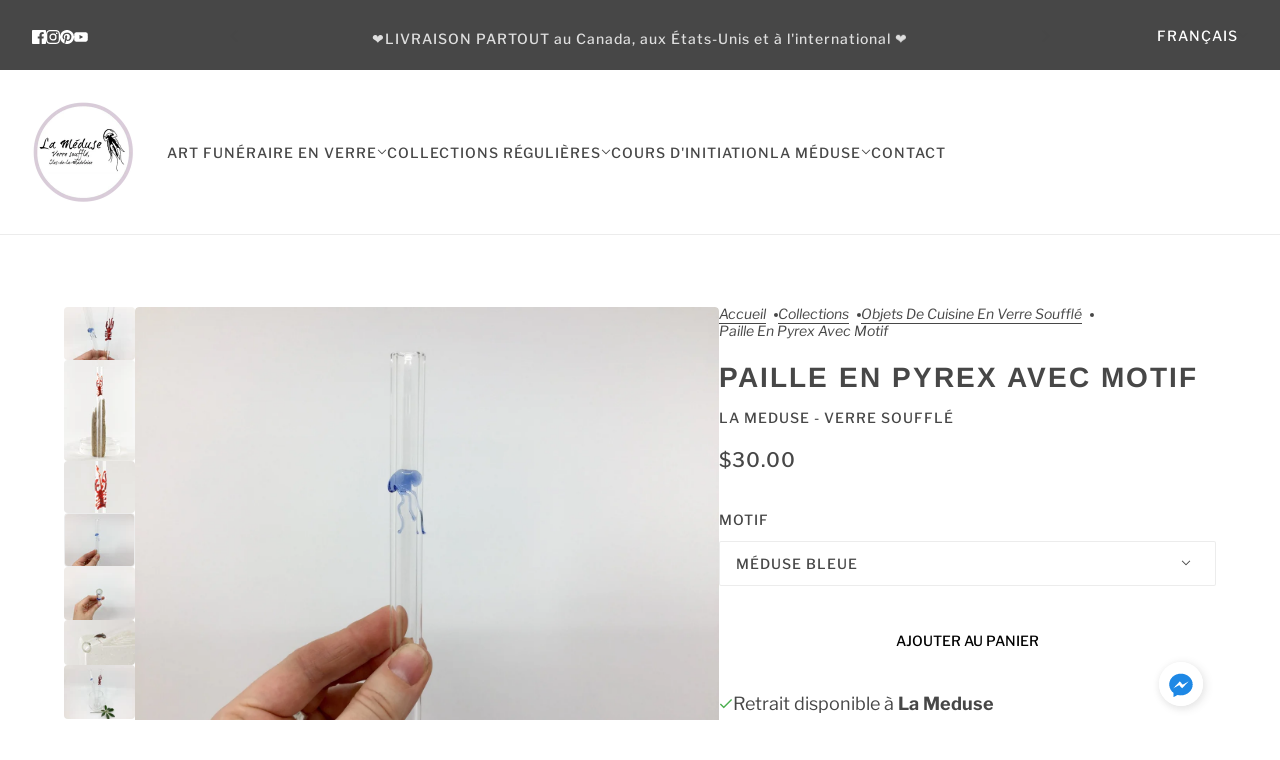

--- FILE ---
content_type: text/html; charset=utf-8
request_url: https://lameduseim.com/collections/objets-cuisine-verre/products/paille-en-pyrex-avec-motif
body_size: 63925
content:
<!doctype html>
<html lang="fr" dir="ltr">
  <head>
    <!-- Blockshop theme - Version 10.0.1 by Troop Themes - https://troopthemes.com/ -->

    <meta charset="UTF-8">
    <meta http-equiv="X-UA-Compatible" content="IE=edge">
    <meta name="viewport" content="width=device-width, initial-scale=1.0, maximum-scale=5.0"><meta name="description" content="Paille réutilisable en verre (pyrex). Motif homard, crabe, méduse. Incassable. Cadeau écologique pratique, réutilisable. Fait main. La Méduse verre soufflé, Îles de la Madeleine, Québec. Commande en ligne simple. Service et qualité. Expérience. Verre original et créatif."><title>Paille en pyrex avec motif | La Meduse - Verre soufflé</title><link rel="canonical" href="https://lameduseim.com/products/paille-en-pyrex-avec-motif"><link rel="shortcut icon" href="//lameduseim.com/cdn/shop/files/favicon-meduse.png?v=1720204869&width=32" type="image/png">
      <link rel="apple-touch-icon" href="//lameduseim.com/cdn/shop/files/favicon-meduse.png?v=1720204869&width=180"><link rel="preconnect" href="https://cdn.shopify.com" crossorigin>
<link rel="preconnect" href="https://fonts.shopifycdn.com" crossorigin><link
    rel="preload"
    href="//lameduseim.com/cdn/fonts/arimo/arimo_n7.1d2d0638e6a1228d86beb0e10006e3280ccb2d04.woff2"
    as="font"
    type="font/woff2"
    crossorigin
  ><link
    rel="preload"
    href="//lameduseim.com/cdn/fonts/libre_franklin/librefranklin_n5.9261428336eff957b0a7eb23fe0c9ce37faee0f6.woff2"
    as="font"
    type="font/woff2"
    crossorigin
  ><link
    rel="preload"
    href="//lameduseim.com/cdn/fonts/libre_franklin/librefranklin_n4.a9b0508e1ffb743a0fd6d0614768959c54a27d86.woff2"
    as="font"
    type="font/woff2"
    crossorigin
  ><meta property="og:type" content="product" />
  <meta property="og:title" content="Paille en pyrex avec motif" /><meta property="og:image" content="http://lameduseim.com/cdn/shop/products/paille-en-pyrex-avec-motif-570385.jpg?v=1619827888&width=1200" />
    <meta property="og:image:secure_url" content="https://lameduseim.com/cdn/shop/products/paille-en-pyrex-avec-motif-570385.jpg?v=1619827888&width=1200" />
    <meta property="og:image:width" content="2048" />
    <meta property="og:image:height" content="1536" /><meta property="og:image" content="http://lameduseim.com/cdn/shop/products/paille-en-pyrex-avec-motif-380355.jpg?v=1637954459&width=1200" />
    <meta property="og:image:secure_url" content="https://lameduseim.com/cdn/shop/products/paille-en-pyrex-avec-motif-380355.jpg?v=1637954459&width=1200" />
    <meta property="og:image:width" content="1138" />
    <meta property="og:image:height" content="1600" /><meta property="og:image" content="http://lameduseim.com/cdn/shop/products/paille-en-pyrex-avec-motif-660857.jpg?v=1637954460&width=1200" />
    <meta property="og:image:secure_url" content="https://lameduseim.com/cdn/shop/products/paille-en-pyrex-avec-motif-660857.jpg?v=1637954460&width=1200" />
    <meta property="og:image:width" content="1600" />
    <meta property="og:image:height" content="1160" /><meta property="og:price:currency" content="CAD" />
  <meta
    property="og:price:amount"
    content="30.00"
  />

  <script type="application/ld+json">
    {
      "@context": "https://schema.org/",
      "@type": "Product",
      "name": "Paille en pyrex avec motif",
      "image": ["//lameduseim.com/cdn/shop/products/paille-en-pyrex-avec-motif-570385.jpg?v=1619827888&width=1200",
"//lameduseim.com/cdn/shop/products/paille-en-pyrex-avec-motif-380355.jpg?v=1637954459&width=1200",
"//lameduseim.com/cdn/shop/products/paille-en-pyrex-avec-motif-660857.jpg?v=1637954460&width=1200"
],
      "description": "Paille réutilisable en verre (pyrex). Motifs homard ou méduse. Cadeau écologique pratique, réutil...",
      "sku": "",
      "brand": {
        "@type": "Brand",
        "name": "La Meduse - verre soufflé"
      },"offers": [{
            "@type" : "Offer","availability": "http://schema.org/InStock",
            "price": 30.0,
            "priceCurrency": "CAD",
            "url": "https:\/\/lameduseim.com\/products\/paille-en-pyrex-avec-motif?variant=32234447765587"
          },
{
            "@type" : "Offer","availability": "http://schema.org/InStock",
            "price": 30.0,
            "priceCurrency": "CAD",
            "url": "https:\/\/lameduseim.com\/products\/paille-en-pyrex-avec-motif?variant=32234447798355"
          }
]
    }
  </script><meta property="og:url" content="https://lameduseim.com/products/paille-en-pyrex-avec-motif" />
<meta property="og:site_name" content="La Meduse - Verre soufflé" />
<meta property="og:description" content="Paille réutilisable en verre (pyrex). Motif homard, crabe, méduse. Incassable. Cadeau écologique pratique, réutilisable. Fait main. La Méduse verre soufflé, Îles de la Madeleine, Québec. Commande en ligne simple. Service et qualité. Expérience. Verre original et créatif." /><meta name="twitter:card" content="summary" />
<meta name="twitter:description" content="Paille réutilisable en verre (pyrex). Motif homard, crabe, méduse. Incassable. Cadeau écologique pratique, réutilisable. Fait main. La Méduse verre soufflé, Îles de la Madeleine, Québec. Commande en ligne simple. Service et qualité. Expérience. Verre original et créatif." /><meta name="twitter:title" content="Paille en pyrex avec motif" /><meta
      name="twitter:image"
      content="https://lameduseim.com/cdn/shop/products/paille-en-pyrex-avec-motif-570385.jpg?v=1619827888&width=480"
    /><style>@font-face {
  font-family: Arimo;
  font-weight: 700;
  font-style: normal;
  font-display: swap;
  src: url("//lameduseim.com/cdn/fonts/arimo/arimo_n7.1d2d0638e6a1228d86beb0e10006e3280ccb2d04.woff2") format("woff2"),
       url("//lameduseim.com/cdn/fonts/arimo/arimo_n7.f4b9139e8eac4a17b38b8707044c20f54c3be479.woff") format("woff");
}
@font-face {
  font-family: Arimo;
  font-weight: 400;
  font-style: normal;
  font-display: swap;
  src: url("//lameduseim.com/cdn/fonts/arimo/arimo_n4.a7efb558ca22d2002248bbe6f302a98edee38e35.woff2") format("woff2"),
       url("//lameduseim.com/cdn/fonts/arimo/arimo_n4.0da809f7d1d5ede2a73be7094ac00741efdb6387.woff") format("woff");
}
@font-face {
  font-family: "Libre Franklin";
  font-weight: 500;
  font-style: normal;
  font-display: swap;
  src: url("//lameduseim.com/cdn/fonts/libre_franklin/librefranklin_n5.9261428336eff957b0a7eb23fe0c9ce37faee0f6.woff2") format("woff2"),
       url("//lameduseim.com/cdn/fonts/libre_franklin/librefranklin_n5.017cd79179c42e6cced54a81ea8f2b62c04cb72e.woff") format("woff");
}
@font-face {
  font-family: "Libre Franklin";
  font-weight: 700;
  font-style: normal;
  font-display: swap;
  src: url("//lameduseim.com/cdn/fonts/libre_franklin/librefranklin_n7.6739620624550b8695d0cc23f92ffd46eb51c7a3.woff2") format("woff2"),
       url("//lameduseim.com/cdn/fonts/libre_franklin/librefranklin_n7.7cebc205621b23b061b803310af0ad39921ae57d.woff") format("woff");
}
@font-face {
  font-family: "Libre Franklin";
  font-weight: 400;
  font-style: normal;
  font-display: swap;
  src: url("//lameduseim.com/cdn/fonts/libre_franklin/librefranklin_n4.a9b0508e1ffb743a0fd6d0614768959c54a27d86.woff2") format("woff2"),
       url("//lameduseim.com/cdn/fonts/libre_franklin/librefranklin_n4.948f6f27caf8552b1a9560176e3f14eeb2c6f202.woff") format("woff");
}
@font-face {
  font-family: "Libre Franklin";
  font-weight: 700;
  font-style: normal;
  font-display: swap;
  src: url("//lameduseim.com/cdn/fonts/libre_franklin/librefranklin_n7.6739620624550b8695d0cc23f92ffd46eb51c7a3.woff2") format("woff2"),
       url("//lameduseim.com/cdn/fonts/libre_franklin/librefranklin_n7.7cebc205621b23b061b803310af0ad39921ae57d.woff") format("woff");
}
@font-face {
  font-family: "Libre Franklin";
  font-weight: 400;
  font-style: italic;
  font-display: swap;
  src: url("//lameduseim.com/cdn/fonts/libre_franklin/librefranklin_i4.5cee60cade760b32c7b489f9d561e97341909d7c.woff2") format("woff2"),
       url("//lameduseim.com/cdn/fonts/libre_franklin/librefranklin_i4.2f9ee939c2cc82522dfb62e1a084861f9beeb411.woff") format("woff");
}
@font-face {
  font-family: "Libre Franklin";
  font-weight: 700;
  font-style: italic;
  font-display: swap;
  src: url("//lameduseim.com/cdn/fonts/libre_franklin/librefranklin_i7.5cd0952dea701f27d5d0eb294c01347335232ef2.woff2") format("woff2"),
       url("//lameduseim.com/cdn/fonts/libre_franklin/librefranklin_i7.41af936a1cd17668e4e060c6e0ad838ccf133ddd.woff") format("woff");
}
:root {--font--heading--uppercase: uppercase;
      --font--margin-scale: -2;
      --font--translation-scale: 1;--font--nav--uppercase: uppercase;--font--sub-nav--uppercase: normal;--font--banner--size: 30px;
    --font--banner--mobile-size: 30px;

    --font--featured--size: 30px;
    --font--featured--mobile-size: 24px;

    --font--section--size: 28px;
    --font--section--mobile-size: 20px;

    --font--block--size: 16px;
    --font--block--mobile-size: 16px;

    --font--paragraph--size: 18px;--font--paragraph--mobile-size: 16px;--font--featured-paragraph--size: 18px;--font--featured-paragraph--mobile-size: 18px;--font--nav--size: 14px;--font--nav--mobile-size: 14px;--font--sub-nav--size: 14px;--font--sub-nav--mobile-size: 14px;--font--heading--family: Arimo, sans-serif;
    --font--heading--weight: 700;
    --font--heading--normal-weight: 400;
    --font--heading--style: normal;
    --font--heading--spacing: 2px;

    --font--nav--family: "Libre Franklin", sans-serif;
    --font--nav--weight: 500;
    --font--nav--style: normal;

    --font--paragraph--family: "Libre Franklin", sans-serif;
    --font--paragraph--weight: 400;
    --font--paragraph--style: normal;
    --font--paragraph--spacing: 0px;

    --font--button--spacing: 0px;
    --font--line-height: 1.2;
  }

  [data-item~='featured-heading'] .emphasized,
  [data-item~='banner-heading'] .emphasized {font-style: italic;}
</style><style>
  :root {
    --color--accent-1: #f9e8fc;
    --color--accent-1-translucent: rgba(249, 232, 252, 0.85);
    --color--accent-2: #f1c2d2;
    --color--accent-2-translucent: rgba(241, 194, 210, 0.85);
    --bg-color--light: #ffffff;
    --bg-color--light-translucent: rgba(255, 255, 255, 0.85);
    --bg-color--dark: #474747;
    --bg-color--dark-translucent: rgba(46, 46, 46, 0.85);
    --bg-color--body: #ffffff;
    --bg-color--body-translucent: rgba(255, 255, 255, 0.85);
    --color--body: #474747;
    --color--body--light: #777777;
    --bg-color--textbox: #fff;
    --bg-color--panel: #f7f7f7;
    --bdr-color--page: ;
    --bdr-dark--general: rgba(71, 71, 71, 0.1);
    --bdr-light--general: rgba(255,255,255,0.3);

    --color--border-disabled: #d2d2d2;
    --color--success: #4caf50;
    --color--fail: #d32f2f;
    --color--stars: black;

    --content--shadow-opacity: 0.15;
    --content--image-opacity:0.65;

    --button--color: #ffffff;
    --button--bg-color: #474747;
    --button--bg-color--hover: var(--button--bg-color);
    --button--bdr-color: #474747;
    --button--color-disabled: #b9b9b9;
    --button--radius: 2px;
    --input--radius: 2px;
    --image--radius: 4px;

    /* shop pay */
    --payment-terms-background-color: #ffffff;

    /* js helpers */
    --announcement-height: 0px;
    --header-height: 0px;

    --sticky-offset: calc(var(--announcement--sticky, 0) * var(--announcement--height, 0px) + var(--header--sticky, 0) * var(--header--height, 0px));
  }
</style><style></style><script>
  var theme = theme || {};
  theme.libraries = theme.libraries || {};
  theme.local_storage = theme.local_storage || {};
  theme.settings = theme.settings || {};
  theme.scripts = theme.scripts || {};
  theme.styles = theme.styles || {};
  theme.swatches = theme.swatches || {};
  theme.translations = theme.translations || {};
  theme.urls = theme.urls || {};

  theme.libraries.masonry = '//lameduseim.com/cdn/shop/t/7/assets/masonry.min.js?v=153413113355937702121721227670';
  theme.libraries.swipe = '//lameduseim.com/cdn/shop/t/7/assets/swipe-listener.min.js?v=123039615894270182531721227670';
  theme.libraries.plyr = '/cdn/shopifycloud/plyr/v2.0/shopify-plyr';
  theme.libraries.vimeo = 'player.vimeo.com/api/player.js';
  theme.libraries.youtube = 'youtube.com/iframe_api';

  theme.local_storage.age_verification = 'blockshopTheme:ageVerified';
  theme.local_storage.collection_layout = 'blockshopTheme:collectionLayout';
  theme.local_storage.recent_products = 'blockshopTheme:recentlyViewed';
  theme.local_storage.search_layout = 'blockshopTheme:searchLayout';

  theme.settings.cart_type = 'page';
  theme.settings.money_format = "${{amount}}";

  theme.translations.add_to_cart = 'Ajouter au panier';
  theme.translations.mailing_list_success_message = 'Merci de vous être inscrit !';
  theme.translations.out_of_stock = 'Produit épuisé';
  theme.translations.unavailable = 'Indisponible';
  theme.translations.url_copied = 'Lien copié dans le presse-papiers';
  theme.translations.low_in_stock = {
    one: 'Plus qu&#39;1 article restant',
    other: 'Plus que 2 articles restants'
  };

  theme.urls.all_products_collection = '/collections/all';
  theme.urls.cart = '/cart';
  theme.urls.cart_add = '/cart/add';
  theme.urls.cart_change = '/cart/change';
  theme.urls.cart_update = '/cart/update';
  theme.urls.product_recommendations = '/recommendations/products';
  theme.urls.predictive_search = '/search/suggest';
  theme.urls.search = '/search';

  
    theme.urls.root = '';
  

          theme.swatches['flamingo'] = '//lameduseim.com/cdn/shop/files/flamingo_100x.jpg?2772';
        

          theme.swatches['topless'] = '//lameduseim.com/cdn/shop/files/topless_100x.jpg?2772';
        

          theme.swatches['sea-nymph'] = '//lameduseim.com/cdn/shop/files/seanymph_100x.jpg?2772';
        

          theme.swatches['candy-apple'] = '#e28a85';
        

          theme.swatches['dark-cherry'] = '#832d27';
        

          theme.swatches['mahogany'] = '#9a5449';
        

          theme.swatches['magma'] = '#c23f5a';
        

          theme.swatches['apricot'] = '//lameduseim.com/cdn/shop/files/apricot_100x.jpg?2772';
        

          theme.swatches['dark-sea-green'] = '#B9CCA1';
        

          theme.swatches['light-pink'] = '#F8CCC6';
        
</script>

<script>
  String.prototype.handleize = function () {
    const char_map = {
      á: "a", é: "e", í: "i", ó: "o", ú: "u", ñ: "n", ü: "u", à: "a", è: "e", ì: "i", ò: "o", ù: "u",
      â: "a", ê: "e", î: "i", ô: "o", û: "u", ö: "o", ä: "a", ß: "ss", ç: "c", č: "c", è: "e", é: "e", ê: "e",
      ë: "e", î: "i", ï: "i", ô: "o", œ: "oe", ù: "u", û: "u", ü: "u"
    };
    // we need to convert non-anglo chars to anglo counterparts to match Liquid's 'handelize' filter
    const regex = new RegExp(Object.keys(char_map).join("|"), 'g');

    return this.toLowerCase()
      .replace(regex, (match) => (char_map[match] ? char_map[match] : match))
      .replace(/[^a-z0-9]+/g, '-')
      .replace(/-+/g, '-')
      .replace(/^-|-$/g, '');
  };

  // Element extended methods
  Element.prototype.trigger = window.trigger = function(event, data = null) {
    const event_obj = data == null ? new Event(event) : new CustomEvent(event, { detail: data });
    this.dispatchEvent(event_obj);
  };

  Element.prototype.on = document.on = window.on = function(events, callback, options) {
    // save the namespaces on the element itself
    if (!this.namespaces) this.namespaces = {};

    events.split(' ').forEach(event => {
      this.namespaces[event] = callback;
      this.addEventListener(event.split('.')[0], callback, options);
    });
    return this;
  };

  Element.prototype.off = window.off = function(events) {
    if (!this.namespaces) return;

    events.split(' ').forEach(event => {
      this.removeEventListener(event.split('.')[0], this.namespaces[event]);
      delete this.namespaces[event];
    });
    return this;
  };

  Element.prototype.index = function() {
    return [...this.parentNode.children].indexOf(this);
  };

  Element.prototype.offset = function() {
    const rect = this.getBoundingClientRect();

    return {
      top: rect.top + window.scrollY,
      left: rect.left + window.pageXOffset
    };
  };

  Element.prototype.setStyles = function(styles = {}) {
    for (const property in styles) this.style[property] = styles[property];
    return this;
  }

  Element.prototype.remove = function() {
    return this.parentNode && this.parentNode.removeChild(this);
  };

  // NodeList & Array extended methods
  NodeList.prototype.on = Array.prototype.on = function(events, callback, options) {
    this.forEach(element => {
      // save the namespaces on the element itself
      if (!element.namespaces) element.namespaces = {};

      events.split(' ').forEach(event => {
        element.namespaces[event] = callback;
        element.addEventListener(event.split('.')[0], callback, options);
      });
    });
  };

  NodeList.prototype.off = Array.prototype.off = function(events) {
    this.forEach(element => {
      if (!element.namespaces) return;

      events.split(' ').forEach(event => {
        element.removeEventListener(event.split('.')[0], element.namespaces[event]);
        delete element.namespaces[event];
      });
    });
  };

  NodeList.prototype.not = Array.prototype.not = function(arr_like_obj) {
    // this always returns an Array
    const new_array_of_elements = [];
    if (arr_like_obj instanceof HTMLElement) arr_like_obj = [arr_like_obj];

    this.forEach(element => {
      if (![...arr_like_obj].includes(element)) new_array_of_elements.push(element);
    });

    return new_array_of_elements;
  };

  // this global method is necessary for the youtube API, we can't use our own callback in this case
  // https://developers.google.com/youtube/iframe_api_reference#Requirements
  function onYouTubeIframeAPIReady() {
    window.trigger('theme:youtube:apiReady');
  }

  // Utility methods
  theme.utils = new class Utilities {
    constructor() {
      this.isTouchDevice = window.matchMedia('(pointer: coarse)').matches;this.updateRecentProducts('paille-en-pyrex-avec-motif');}

    isValidEmail(email) {
      const email_pattern = /^[A-Z0-9._%+-]+@[A-Z0-9.-]+\.[A-Z]{2,}$/i;
      return email_pattern.test(email);
    }

    formatMoney(raw_amount) {
      const num_decimals = theme.settings.money_format.includes('no_decimals') ? 0 : 2;
      const locale = theme.settings.money_format.includes('comma') ? 'de-DE' : 'en-US';

      const formatter = Intl.NumberFormat(locale, {
        minimumFractionDigits: num_decimals,
        maximumFractionDigits: num_decimals
      });

      const formatted_amount = formatter.format(raw_amount / 100);
      
      return theme.settings.money_format.replace(/\{\{\s*(\w+)\s*\}\}/, formatted_amount);
    }

    libraryLoader(name, url, callback) {
      if (theme.scripts[name] === undefined) {
        theme.scripts[name] = 'requested';
        const script = document.createElement('script');
        script.src = url;
        script.onload = () => {
          theme.scripts[name] = 'loaded';
          callback && callback();
          window.trigger(`theme:${name}:loaded`);
        };
        document.body ? document.body.appendChild(script) : document.head.appendChild(script);
      } else if (callback && theme.scripts[name] === 'requested') {
        window.on(`theme:${name}:loaded`, callback);
      } else if (callback && theme.scripts[name] === 'loaded') callback();
    }

    parseHtml(html_string, selector, strip_components = []) {
      strip_components.forEach(component => { // remove web components so they don't init
        const regex = new RegExp(component, 'g');
        html_string = html_string.replace(regex, 'div')
      });

      const container = document.createElement('div');
      container.innerHTML = html_string;
      return selector ? container.querySelector(selector) : container.querySelector(':scope > *');
    }

    setSwatchColors(inputs = false) {
      if (!inputs) return

      inputs.forEach(input => {
        const swatch = input.nextElementSibling;
        const swatch_color = input.value.handleize();

        if (theme.swatches[swatch_color] === undefined) {
          swatch.style['background-color'] = swatch_color;
        } else if (CSS.supports('color', theme.swatches[swatch_color])) {
          swatch.style['background-color'] = theme.swatches[swatch_color];
        } else {
          swatch.style['background-image'] = `url(${theme.swatches[swatch_color]})`;
        }
      });
    }

    stylesheetLoader(name, url, callback) {
      if (theme.styles[name] === undefined) {
        theme.styles[name] = 'requested';
        const stylesheet = document.createElement('link');
        stylesheet.rel = 'stylesheet';
        stylesheet.href = url;
        stylesheet.onload = () => {
          theme.styles[name] = 'loaded';
          callback && callback();
          window.trigger(`theme:${name}Styles:loaded`);
        }
        document.body ? document.body.appendChild(stylesheet) : document.head.appendChild(stylesheet);
      } else if (callback && theme.styles[name] === 'requested') {
        window.on(`theme:${name}Styles:loaded`, callback);
      } else if (callback && theme.styles[name] === 'loaded') callback();
    }

    getQuantity(product_id, { id, management, policy, quantity }, requested_quantity) {
      // if inventory isn't tracked we can add items indefinitely
      if (management !== 'shopify' || policy === 'continue') return requested_quantity;

      const cart_quantity = theme.cart.basket[id] ? theme.cart.basket[id] : 0;
      let quantity_remaining = parseInt(quantity) - cart_quantity;

      if (quantity_remaining <= 0) {
        quantity_remaining = 0;
        window.trigger(`theme:product:${product_id}:updateQuantity`, 1);
      } else if (requested_quantity > quantity_remaining) {
        window.trigger(`theme:product:${product_id}:updateQuantity`, quantity_remaining);
      } else return requested_quantity;

      theme.feedback.trigger('quantity', quantity_remaining);
      return false;
    }

    updateRecentProducts(handle) {
      const current_product_arr = [handle];
      const previous_product_str = localStorage.getItem(theme.local_storage.recent_products);
      const max_num_recents_stored = 4;
      let previous_product_arr, current_product_str, newly_visited_product = false;

      // first check if we have existing data or not
      if (previous_product_str) {
        previous_product_arr = JSON.parse(previous_product_str);

        if (previous_product_arr.indexOf(handle) === -1) newly_visited_product = true;
      } else {
        // localStorage accepts strings only, so we'll convert to string and set
        current_product_str = JSON.stringify(current_product_arr);
        localStorage.setItem(theme.local_storage.recent_products, current_product_str);
      }
      if (newly_visited_product) {
        if (previous_product_arr.length === max_num_recents_stored)
          previous_product_arr = previous_product_arr.slice(1);

        current_product_str = JSON.stringify(previous_product_arr.concat(current_product_arr));
        localStorage.setItem(theme.local_storage.recent_products, current_product_str);
      }
    }
  }
</script><script type="module">
  import "//lameduseim.com/cdn/shop/t/7/assets/a11y.js?v=88460550814538636921721227670";
  import "//lameduseim.com/cdn/shop/t/7/assets/media-queries.js?v=71639634187374033171721227670";
  import "//lameduseim.com/cdn/shop/t/7/assets/element-relocator.js?v=28810630440959365191721227670";
  import "//lameduseim.com/cdn/shop/t/7/assets/radios.js?v=95698407015915903831721227670";
  import "//lameduseim.com/cdn/shop/t/7/assets/transitions.js?v=19512793443520941461721227670";
  import "//lameduseim.com/cdn/shop/t/7/assets/general.js?v=109687087944646813571721227670";
  import "//lameduseim.com/cdn/shop/t/7/assets/tab-order.js?v=32202179289059533031721227670";
  import "//lameduseim.com/cdn/shop/t/7/assets/collapsible-row.js?v=73136906120330415941721227670";
  import "//lameduseim.com/cdn/shop/t/7/assets/placeholder.js?v=9426227501006968881721227670";
  import "//lameduseim.com/cdn/shop/t/7/assets/disclosure.js?v=33932707855648042021721227670";
  import "//lameduseim.com/cdn/shop/t/7/assets/quantity-selector.js?v=47238001903993240311721227670";
  import "//lameduseim.com/cdn/shop/t/7/assets/feedback-bar.js?v=41068180466968126491721227670";
  import "//lameduseim.com/cdn/shop/t/7/assets/modal.js?v=180309707502602899451721227670";
  import "//lameduseim.com/cdn/shop/t/7/assets/subscribe-form.js?v=173086987533768533151721227670";import "//lameduseim.com/cdn/shop/t/7/assets/y-menu.js?v=12024126077909551811721227670";
    import "//lameduseim.com/cdn/shop/t/7/assets/drawer.js?v=30355499265377544231721227670";
    import "//lameduseim.com/cdn/shop/t/7/assets/header.js?v=107607395808525493111721227670";
    import "//lameduseim.com/cdn/shop/t/7/assets/cart.js?v=176555177889829232161721227670";
    import "//lameduseim.com/cdn/shop/t/7/assets/x-menu.js?v=4975503564366216271721227670";import "//lameduseim.com/cdn/shop/t/7/assets/quick-add.js?v=8171462438333045641721227670";
      import "//lameduseim.com/cdn/shop/t/7/assets/product-buy-buttons.js?v=45201997824668611551721227670";import "//lameduseim.com/cdn/shop/t/7/assets/product-media--variants.js?v=69174017464910446721721227670";
    import "//lameduseim.com/cdn/shop/t/7/assets/product-price.js?v=158189426169192202801721227670";
    import "//lameduseim.com/cdn/shop/t/7/assets/product-options.js?v=93435881930355150891721227670";</script><link href="//lameduseim.com/cdn/shop/t/7/assets/theme.css?v=110099491157030916871734367399" rel="stylesheet" type="text/css" media="all" />
    <script>window.performance && window.performance.mark && window.performance.mark('shopify.content_for_header.start');</script><meta name="google-site-verification" content="MRqyqXvD9Scdhv1C9o4Loph7qXnb1UamBl1TEBeldD8">
<meta name="facebook-domain-verification" content="b0e8p9hk7upmf8jqii5daac688qfjo">
<meta id="shopify-digital-wallet" name="shopify-digital-wallet" content="/11896914020/digital_wallets/dialog">
<meta name="shopify-checkout-api-token" content="1a8fa49bf00275c53f3b69f27f92f7d6">
<meta id="in-context-paypal-metadata" data-shop-id="11896914020" data-venmo-supported="false" data-environment="production" data-locale="fr_FR" data-paypal-v4="true" data-currency="CAD">
<link rel="alternate" hreflang="x-default" href="https://lameduseim.com/products/paille-en-pyrex-avec-motif">
<link rel="alternate" hreflang="fr" href="https://lameduseim.com/products/paille-en-pyrex-avec-motif">
<link rel="alternate" hreflang="en" href="https://lameduseim.com/en/products/paille-en-pyrex-avec-motif">
<link rel="alternate" type="application/json+oembed" href="https://lameduseim.com/products/paille-en-pyrex-avec-motif.oembed">
<script async="async" src="/checkouts/internal/preloads.js?locale=fr-CA"></script>
<link rel="preconnect" href="https://shop.app" crossorigin="anonymous">
<script async="async" src="https://shop.app/checkouts/internal/preloads.js?locale=fr-CA&shop_id=11896914020" crossorigin="anonymous"></script>
<script id="apple-pay-shop-capabilities" type="application/json">{"shopId":11896914020,"countryCode":"CA","currencyCode":"CAD","merchantCapabilities":["supports3DS"],"merchantId":"gid:\/\/shopify\/Shop\/11896914020","merchantName":"La Meduse - Verre soufflé","requiredBillingContactFields":["postalAddress","email","phone"],"requiredShippingContactFields":["postalAddress","email","phone"],"shippingType":"shipping","supportedNetworks":["visa","masterCard","discover","interac"],"total":{"type":"pending","label":"La Meduse - Verre soufflé","amount":"1.00"},"shopifyPaymentsEnabled":true,"supportsSubscriptions":true}</script>
<script id="shopify-features" type="application/json">{"accessToken":"1a8fa49bf00275c53f3b69f27f92f7d6","betas":["rich-media-storefront-analytics"],"domain":"lameduseim.com","predictiveSearch":true,"shopId":11896914020,"locale":"fr"}</script>
<script>var Shopify = Shopify || {};
Shopify.shop = "la-meduse-verre-souffle.myshopify.com";
Shopify.locale = "fr";
Shopify.currency = {"active":"CAD","rate":"1.0"};
Shopify.country = "CA";
Shopify.theme = {"name":"MAJ Blockshop - nouveau theme ","id":129923711059,"schema_name":"Blockshop","schema_version":"10.0.1","theme_store_id":606,"role":"main"};
Shopify.theme.handle = "null";
Shopify.theme.style = {"id":null,"handle":null};
Shopify.cdnHost = "lameduseim.com/cdn";
Shopify.routes = Shopify.routes || {};
Shopify.routes.root = "/";</script>
<script type="module">!function(o){(o.Shopify=o.Shopify||{}).modules=!0}(window);</script>
<script>!function(o){function n(){var o=[];function n(){o.push(Array.prototype.slice.apply(arguments))}return n.q=o,n}var t=o.Shopify=o.Shopify||{};t.loadFeatures=n(),t.autoloadFeatures=n()}(window);</script>
<script>
  window.ShopifyPay = window.ShopifyPay || {};
  window.ShopifyPay.apiHost = "shop.app\/pay";
  window.ShopifyPay.redirectState = null;
</script>
<script id="shop-js-analytics" type="application/json">{"pageType":"product"}</script>
<script defer="defer" async type="module" src="//lameduseim.com/cdn/shopifycloud/shop-js/modules/v2/client.init-shop-cart-sync_C7zOiP7n.fr.esm.js"></script>
<script defer="defer" async type="module" src="//lameduseim.com/cdn/shopifycloud/shop-js/modules/v2/chunk.common_CSlijhlg.esm.js"></script>
<script type="module">
  await import("//lameduseim.com/cdn/shopifycloud/shop-js/modules/v2/client.init-shop-cart-sync_C7zOiP7n.fr.esm.js");
await import("//lameduseim.com/cdn/shopifycloud/shop-js/modules/v2/chunk.common_CSlijhlg.esm.js");

  window.Shopify.SignInWithShop?.initShopCartSync?.({"fedCMEnabled":true,"windoidEnabled":true});

</script>
<script defer="defer" async type="module" src="//lameduseim.com/cdn/shopifycloud/shop-js/modules/v2/client.payment-terms_CTuGCy7C.fr.esm.js"></script>
<script defer="defer" async type="module" src="//lameduseim.com/cdn/shopifycloud/shop-js/modules/v2/chunk.common_CSlijhlg.esm.js"></script>
<script defer="defer" async type="module" src="//lameduseim.com/cdn/shopifycloud/shop-js/modules/v2/chunk.modal_C0-OIa6B.esm.js"></script>
<script type="module">
  await import("//lameduseim.com/cdn/shopifycloud/shop-js/modules/v2/client.payment-terms_CTuGCy7C.fr.esm.js");
await import("//lameduseim.com/cdn/shopifycloud/shop-js/modules/v2/chunk.common_CSlijhlg.esm.js");
await import("//lameduseim.com/cdn/shopifycloud/shop-js/modules/v2/chunk.modal_C0-OIa6B.esm.js");

  
</script>
<script>
  window.Shopify = window.Shopify || {};
  if (!window.Shopify.featureAssets) window.Shopify.featureAssets = {};
  window.Shopify.featureAssets['shop-js'] = {"shop-cart-sync":["modules/v2/client.shop-cart-sync_BnBFXf0_.fr.esm.js","modules/v2/chunk.common_CSlijhlg.esm.js"],"init-fed-cm":["modules/v2/client.init-fed-cm_CSbHcSLQ.fr.esm.js","modules/v2/chunk.common_CSlijhlg.esm.js"],"shop-button":["modules/v2/client.shop-button_DLUKcBRB.fr.esm.js","modules/v2/chunk.common_CSlijhlg.esm.js"],"shop-cash-offers":["modules/v2/client.shop-cash-offers_Cua9cdqh.fr.esm.js","modules/v2/chunk.common_CSlijhlg.esm.js","modules/v2/chunk.modal_C0-OIa6B.esm.js"],"init-windoid":["modules/v2/client.init-windoid_BO2kqg2i.fr.esm.js","modules/v2/chunk.common_CSlijhlg.esm.js"],"init-shop-email-lookup-coordinator":["modules/v2/client.init-shop-email-lookup-coordinator_DcBZTVqR.fr.esm.js","modules/v2/chunk.common_CSlijhlg.esm.js"],"shop-toast-manager":["modules/v2/client.shop-toast-manager_CqHEw2nM.fr.esm.js","modules/v2/chunk.common_CSlijhlg.esm.js"],"shop-login-button":["modules/v2/client.shop-login-button_BQtEoURe.fr.esm.js","modules/v2/chunk.common_CSlijhlg.esm.js","modules/v2/chunk.modal_C0-OIa6B.esm.js"],"avatar":["modules/v2/client.avatar_BTnouDA3.fr.esm.js"],"pay-button":["modules/v2/client.pay-button_DUwpSVMx.fr.esm.js","modules/v2/chunk.common_CSlijhlg.esm.js"],"init-shop-cart-sync":["modules/v2/client.init-shop-cart-sync_C7zOiP7n.fr.esm.js","modules/v2/chunk.common_CSlijhlg.esm.js"],"init-customer-accounts":["modules/v2/client.init-customer-accounts_B0gbzGDF.fr.esm.js","modules/v2/client.shop-login-button_BQtEoURe.fr.esm.js","modules/v2/chunk.common_CSlijhlg.esm.js","modules/v2/chunk.modal_C0-OIa6B.esm.js"],"init-shop-for-new-customer-accounts":["modules/v2/client.init-shop-for-new-customer-accounts_C1ax6gR3.fr.esm.js","modules/v2/client.shop-login-button_BQtEoURe.fr.esm.js","modules/v2/chunk.common_CSlijhlg.esm.js","modules/v2/chunk.modal_C0-OIa6B.esm.js"],"init-customer-accounts-sign-up":["modules/v2/client.init-customer-accounts-sign-up_Dx4tXqtI.fr.esm.js","modules/v2/client.shop-login-button_BQtEoURe.fr.esm.js","modules/v2/chunk.common_CSlijhlg.esm.js","modules/v2/chunk.modal_C0-OIa6B.esm.js"],"checkout-modal":["modules/v2/client.checkout-modal_BZLk86_8.fr.esm.js","modules/v2/chunk.common_CSlijhlg.esm.js","modules/v2/chunk.modal_C0-OIa6B.esm.js"],"shop-follow-button":["modules/v2/client.shop-follow-button_YGA9KtE6.fr.esm.js","modules/v2/chunk.common_CSlijhlg.esm.js","modules/v2/chunk.modal_C0-OIa6B.esm.js"],"lead-capture":["modules/v2/client.lead-capture_BKsxsIKj.fr.esm.js","modules/v2/chunk.common_CSlijhlg.esm.js","modules/v2/chunk.modal_C0-OIa6B.esm.js"],"shop-login":["modules/v2/client.shop-login_s6dWeBr2.fr.esm.js","modules/v2/chunk.common_CSlijhlg.esm.js","modules/v2/chunk.modal_C0-OIa6B.esm.js"],"payment-terms":["modules/v2/client.payment-terms_CTuGCy7C.fr.esm.js","modules/v2/chunk.common_CSlijhlg.esm.js","modules/v2/chunk.modal_C0-OIa6B.esm.js"]};
</script>
<script>(function() {
  var isLoaded = false;
  function asyncLoad() {
    if (isLoaded) return;
    isLoaded = true;
    var urls = ["https:\/\/image-optimizer.salessquad.co.uk\/scripts\/tiny_img_not_found_notifier_13b9d89878b0a0ec42424b805a47075b.js?shop=la-meduse-verre-souffle.myshopify.com"];
    for (var i = 0; i < urls.length; i++) {
      var s = document.createElement('script');
      s.type = 'text/javascript';
      s.async = true;
      s.src = urls[i];
      var x = document.getElementsByTagName('script')[0];
      x.parentNode.insertBefore(s, x);
    }
  };
  if(window.attachEvent) {
    window.attachEvent('onload', asyncLoad);
  } else {
    window.addEventListener('load', asyncLoad, false);
  }
})();</script>
<script id="__st">var __st={"a":11896914020,"offset":-14400,"reqid":"2be9f91a-da6e-4e28-ada2-71ad5b485b36-1768513194","pageurl":"lameduseim.com\/collections\/objets-cuisine-verre\/products\/paille-en-pyrex-avec-motif","u":"f9258a1a1f26","p":"product","rtyp":"product","rid":4685917716563};</script>
<script>window.ShopifyPaypalV4VisibilityTracking = true;</script>
<script id="captcha-bootstrap">!function(){'use strict';const t='contact',e='account',n='new_comment',o=[[t,t],['blogs',n],['comments',n],[t,'customer']],c=[[e,'customer_login'],[e,'guest_login'],[e,'recover_customer_password'],[e,'create_customer']],r=t=>t.map((([t,e])=>`form[action*='/${t}']:not([data-nocaptcha='true']) input[name='form_type'][value='${e}']`)).join(','),a=t=>()=>t?[...document.querySelectorAll(t)].map((t=>t.form)):[];function s(){const t=[...o],e=r(t);return a(e)}const i='password',u='form_key',d=['recaptcha-v3-token','g-recaptcha-response','h-captcha-response',i],f=()=>{try{return window.sessionStorage}catch{return}},m='__shopify_v',_=t=>t.elements[u];function p(t,e,n=!1){try{const o=window.sessionStorage,c=JSON.parse(o.getItem(e)),{data:r}=function(t){const{data:e,action:n}=t;return t[m]||n?{data:e,action:n}:{data:t,action:n}}(c);for(const[e,n]of Object.entries(r))t.elements[e]&&(t.elements[e].value=n);n&&o.removeItem(e)}catch(o){console.error('form repopulation failed',{error:o})}}const l='form_type',E='cptcha';function T(t){t.dataset[E]=!0}const w=window,h=w.document,L='Shopify',v='ce_forms',y='captcha';let A=!1;((t,e)=>{const n=(g='f06e6c50-85a8-45c8-87d0-21a2b65856fe',I='https://cdn.shopify.com/shopifycloud/storefront-forms-hcaptcha/ce_storefront_forms_captcha_hcaptcha.v1.5.2.iife.js',D={infoText:'Protégé par hCaptcha',privacyText:'Confidentialité',termsText:'Conditions'},(t,e,n)=>{const o=w[L][v],c=o.bindForm;if(c)return c(t,g,e,D).then(n);var r;o.q.push([[t,g,e,D],n]),r=I,A||(h.body.append(Object.assign(h.createElement('script'),{id:'captcha-provider',async:!0,src:r})),A=!0)});var g,I,D;w[L]=w[L]||{},w[L][v]=w[L][v]||{},w[L][v].q=[],w[L][y]=w[L][y]||{},w[L][y].protect=function(t,e){n(t,void 0,e),T(t)},Object.freeze(w[L][y]),function(t,e,n,w,h,L){const[v,y,A,g]=function(t,e,n){const i=e?o:[],u=t?c:[],d=[...i,...u],f=r(d),m=r(i),_=r(d.filter((([t,e])=>n.includes(e))));return[a(f),a(m),a(_),s()]}(w,h,L),I=t=>{const e=t.target;return e instanceof HTMLFormElement?e:e&&e.form},D=t=>v().includes(t);t.addEventListener('submit',(t=>{const e=I(t);if(!e)return;const n=D(e)&&!e.dataset.hcaptchaBound&&!e.dataset.recaptchaBound,o=_(e),c=g().includes(e)&&(!o||!o.value);(n||c)&&t.preventDefault(),c&&!n&&(function(t){try{if(!f())return;!function(t){const e=f();if(!e)return;const n=_(t);if(!n)return;const o=n.value;o&&e.removeItem(o)}(t);const e=Array.from(Array(32),(()=>Math.random().toString(36)[2])).join('');!function(t,e){_(t)||t.append(Object.assign(document.createElement('input'),{type:'hidden',name:u})),t.elements[u].value=e}(t,e),function(t,e){const n=f();if(!n)return;const o=[...t.querySelectorAll(`input[type='${i}']`)].map((({name:t})=>t)),c=[...d,...o],r={};for(const[a,s]of new FormData(t).entries())c.includes(a)||(r[a]=s);n.setItem(e,JSON.stringify({[m]:1,action:t.action,data:r}))}(t,e)}catch(e){console.error('failed to persist form',e)}}(e),e.submit())}));const S=(t,e)=>{t&&!t.dataset[E]&&(n(t,e.some((e=>e===t))),T(t))};for(const o of['focusin','change'])t.addEventListener(o,(t=>{const e=I(t);D(e)&&S(e,y())}));const B=e.get('form_key'),M=e.get(l),P=B&&M;t.addEventListener('DOMContentLoaded',(()=>{const t=y();if(P)for(const e of t)e.elements[l].value===M&&p(e,B);[...new Set([...A(),...v().filter((t=>'true'===t.dataset.shopifyCaptcha))])].forEach((e=>S(e,t)))}))}(h,new URLSearchParams(w.location.search),n,t,e,['guest_login'])})(!0,!0)}();</script>
<script integrity="sha256-4kQ18oKyAcykRKYeNunJcIwy7WH5gtpwJnB7kiuLZ1E=" data-source-attribution="shopify.loadfeatures" defer="defer" src="//lameduseim.com/cdn/shopifycloud/storefront/assets/storefront/load_feature-a0a9edcb.js" crossorigin="anonymous"></script>
<script crossorigin="anonymous" defer="defer" src="//lameduseim.com/cdn/shopifycloud/storefront/assets/shopify_pay/storefront-65b4c6d7.js?v=20250812"></script>
<script data-source-attribution="shopify.dynamic_checkout.dynamic.init">var Shopify=Shopify||{};Shopify.PaymentButton=Shopify.PaymentButton||{isStorefrontPortableWallets:!0,init:function(){window.Shopify.PaymentButton.init=function(){};var t=document.createElement("script");t.src="https://lameduseim.com/cdn/shopifycloud/portable-wallets/latest/portable-wallets.fr.js",t.type="module",document.head.appendChild(t)}};
</script>
<script data-source-attribution="shopify.dynamic_checkout.buyer_consent">
  function portableWalletsHideBuyerConsent(e){var t=document.getElementById("shopify-buyer-consent"),n=document.getElementById("shopify-subscription-policy-button");t&&n&&(t.classList.add("hidden"),t.setAttribute("aria-hidden","true"),n.removeEventListener("click",e))}function portableWalletsShowBuyerConsent(e){var t=document.getElementById("shopify-buyer-consent"),n=document.getElementById("shopify-subscription-policy-button");t&&n&&(t.classList.remove("hidden"),t.removeAttribute("aria-hidden"),n.addEventListener("click",e))}window.Shopify?.PaymentButton&&(window.Shopify.PaymentButton.hideBuyerConsent=portableWalletsHideBuyerConsent,window.Shopify.PaymentButton.showBuyerConsent=portableWalletsShowBuyerConsent);
</script>
<script data-source-attribution="shopify.dynamic_checkout.cart.bootstrap">document.addEventListener("DOMContentLoaded",(function(){function t(){return document.querySelector("shopify-accelerated-checkout-cart, shopify-accelerated-checkout")}if(t())Shopify.PaymentButton.init();else{new MutationObserver((function(e,n){t()&&(Shopify.PaymentButton.init(),n.disconnect())})).observe(document.body,{childList:!0,subtree:!0})}}));
</script>
<script id='scb4127' type='text/javascript' async='' src='https://lameduseim.com/cdn/shopifycloud/privacy-banner/storefront-banner.js'></script><link id="shopify-accelerated-checkout-styles" rel="stylesheet" media="screen" href="https://lameduseim.com/cdn/shopifycloud/portable-wallets/latest/accelerated-checkout-backwards-compat.css" crossorigin="anonymous">
<style id="shopify-accelerated-checkout-cart">
        #shopify-buyer-consent {
  margin-top: 1em;
  display: inline-block;
  width: 100%;
}

#shopify-buyer-consent.hidden {
  display: none;
}

#shopify-subscription-policy-button {
  background: none;
  border: none;
  padding: 0;
  text-decoration: underline;
  font-size: inherit;
  cursor: pointer;
}

#shopify-subscription-policy-button::before {
  box-shadow: none;
}

      </style>

<script>window.performance && window.performance.mark && window.performance.mark('shopify.content_for_header.end');</script>
  <!-- BEGIN app block: shopify://apps/judge-me-reviews/blocks/judgeme_core/61ccd3b1-a9f2-4160-9fe9-4fec8413e5d8 --><!-- Start of Judge.me Core -->






<link rel="dns-prefetch" href="https://cdnwidget.judge.me">
<link rel="dns-prefetch" href="https://cdn.judge.me">
<link rel="dns-prefetch" href="https://cdn1.judge.me">
<link rel="dns-prefetch" href="https://api.judge.me">

<script data-cfasync='false' class='jdgm-settings-script'>window.jdgmSettings={"pagination":5,"disable_web_reviews":false,"badge_no_review_text":"Aucun avis","badge_n_reviews_text":"{{ n }} avis","badge_star_color":"#000000","hide_badge_preview_if_no_reviews":true,"badge_hide_text":false,"enforce_center_preview_badge":false,"widget_title":"Avis Clients","widget_open_form_text":"Écrire un avis","widget_close_form_text":"Annuler l'avis","widget_refresh_page_text":"Actualiser la page","widget_summary_text":"Basé sur {{ number_of_reviews }} avis","widget_no_review_text":"Soyez le premier à écrire un avis","widget_name_field_text":"Nom d'affichage","widget_verified_name_field_text":"Nom vérifié (public)","widget_name_placeholder_text":"Nom d'affichage","widget_required_field_error_text":"Ce champ est obligatoire.","widget_email_field_text":"Adresse email","widget_verified_email_field_text":"Email vérifié (privé, ne peut pas être modifié)","widget_email_placeholder_text":"Votre adresse email","widget_email_field_error_text":"Veuillez entrer une adresse email valide.","widget_rating_field_text":"Évaluation","widget_review_title_field_text":"Titre de l'avis","widget_review_title_placeholder_text":"Donnez un titre à votre avis","widget_review_body_field_text":"Contenu de l'avis","widget_review_body_placeholder_text":"Commencez à écrire ici...","widget_pictures_field_text":"Photo/Vidéo (facultatif)","widget_submit_review_text":"Soumettre l'avis","widget_submit_verified_review_text":"Soumettre un avis vérifié","widget_submit_success_msg_with_auto_publish":"Merci ! Veuillez actualiser la page dans quelques instants pour voir votre avis. Vous pouvez supprimer ou modifier votre avis en vous connectant à \u003ca href='https://judge.me/login' target='_blank' rel='nofollow noopener'\u003eJudge.me\u003c/a\u003e","widget_submit_success_msg_no_auto_publish":"Merci ! Votre avis sera publié dès qu'il sera approuvé par l'administrateur de la boutique. Vous pouvez supprimer ou modifier votre avis en vous connectant à \u003ca href='https://judge.me/login' target='_blank' rel='nofollow noopener'\u003eJudge.me\u003c/a\u003e","widget_show_default_reviews_out_of_total_text":"Affichage de {{ n_reviews_shown }} sur {{ n_reviews }} avis.","widget_show_all_link_text":"Tout afficher","widget_show_less_link_text":"Afficher moins","widget_author_said_text":"{{ reviewer_name }} a dit :","widget_days_text":"il y a {{ n }} jour/jours","widget_weeks_text":"il y a {{ n }} semaine/semaines","widget_months_text":"il y a {{ n }} mois","widget_years_text":"il y a {{ n }} an/ans","widget_yesterday_text":"Hier","widget_today_text":"Aujourd'hui","widget_replied_text":"\u003e\u003e {{ shop_name }} a répondu :","widget_read_more_text":"Lire plus","widget_reviewer_name_as_initial":"","widget_rating_filter_color":"#fbcd0a","widget_rating_filter_see_all_text":"Voir tous les avis","widget_sorting_most_recent_text":"Plus récents","widget_sorting_highest_rating_text":"Meilleures notes","widget_sorting_lowest_rating_text":"Notes les plus basses","widget_sorting_with_pictures_text":"Uniquement les photos","widget_sorting_most_helpful_text":"Plus utiles","widget_open_question_form_text":"Poser une question","widget_reviews_subtab_text":"Avis","widget_questions_subtab_text":"Questions","widget_question_label_text":"Question","widget_answer_label_text":"Réponse","widget_question_placeholder_text":"Écrivez votre question ici","widget_submit_question_text":"Soumettre la question","widget_question_submit_success_text":"Merci pour votre question ! Nous vous notifierons dès qu'elle aura une réponse.","widget_star_color":"#000000","verified_badge_text":"Vérifié","verified_badge_bg_color":"","verified_badge_text_color":"","verified_badge_placement":"left-of-reviewer-name","widget_review_max_height":"","widget_hide_border":false,"widget_social_share":false,"widget_thumb":false,"widget_review_location_show":false,"widget_location_format":"","all_reviews_include_out_of_store_products":true,"all_reviews_out_of_store_text":"(hors boutique)","all_reviews_pagination":100,"all_reviews_product_name_prefix_text":"à propos de","enable_review_pictures":false,"enable_question_anwser":false,"widget_theme":"default","review_date_format":"mm/dd/yyyy","default_sort_method":"most-recent","widget_product_reviews_subtab_text":"Avis Produits","widget_shop_reviews_subtab_text":"Avis Boutique","widget_other_products_reviews_text":"Avis pour d'autres produits","widget_store_reviews_subtab_text":"Avis de la boutique","widget_no_store_reviews_text":"Cette boutique n'a pas encore reçu d'avis","widget_web_restriction_product_reviews_text":"Ce produit n'a pas encore reçu d'avis","widget_no_items_text":"Aucun élément trouvé","widget_show_more_text":"Afficher plus","widget_write_a_store_review_text":"Écrire un avis sur la boutique","widget_other_languages_heading":"Avis dans d'autres langues","widget_translate_review_text":"Traduire l'avis en {{ language }}","widget_translating_review_text":"Traduction en cours...","widget_show_original_translation_text":"Afficher l'original ({{ language }})","widget_translate_review_failed_text":"Impossible de traduire cet avis.","widget_translate_review_retry_text":"Réessayer","widget_translate_review_try_again_later_text":"Réessayez plus tard","show_product_url_for_grouped_product":false,"widget_sorting_pictures_first_text":"Photos en premier","show_pictures_on_all_rev_page_mobile":false,"show_pictures_on_all_rev_page_desktop":false,"floating_tab_hide_mobile_install_preference":false,"floating_tab_button_name":"★ Avis","floating_tab_title":"Laissons nos clients parler pour nous","floating_tab_button_color":"","floating_tab_button_background_color":"","floating_tab_url":"","floating_tab_url_enabled":false,"floating_tab_tab_style":"text","all_reviews_text_badge_text":"Les clients nous notent {{ shop.metafields.judgeme.all_reviews_rating | round: 1 }}/5 basé sur {{ shop.metafields.judgeme.all_reviews_count }} avis.","all_reviews_text_badge_text_branded_style":"{{ shop.metafields.judgeme.all_reviews_rating | round: 1 }} sur 5 étoiles basé sur {{ shop.metafields.judgeme.all_reviews_count }} avis","is_all_reviews_text_badge_a_link":false,"show_stars_for_all_reviews_text_badge":false,"all_reviews_text_badge_url":"","all_reviews_text_style":"text","all_reviews_text_color_style":"judgeme_brand_color","all_reviews_text_color":"#108474","all_reviews_text_show_jm_brand":true,"featured_carousel_show_header":true,"featured_carousel_title":"Laissons nos clients parler pour nous","testimonials_carousel_title":"Les clients nous disent","videos_carousel_title":"Histoire de clients réels","cards_carousel_title":"Les clients nous disent","featured_carousel_count_text":"sur {{ n }} avis","featured_carousel_add_link_to_all_reviews_page":false,"featured_carousel_url":"","featured_carousel_show_images":true,"featured_carousel_autoslide_interval":5,"featured_carousel_arrows_on_the_sides":false,"featured_carousel_height":250,"featured_carousel_width":80,"featured_carousel_image_size":0,"featured_carousel_image_height":250,"featured_carousel_arrow_color":"#eeeeee","verified_count_badge_style":"vintage","verified_count_badge_orientation":"horizontal","verified_count_badge_color_style":"judgeme_brand_color","verified_count_badge_color":"#108474","is_verified_count_badge_a_link":false,"verified_count_badge_url":"","verified_count_badge_show_jm_brand":true,"widget_rating_preset_default":5,"widget_first_sub_tab":"product-reviews","widget_show_histogram":true,"widget_histogram_use_custom_color":false,"widget_pagination_use_custom_color":false,"widget_star_use_custom_color":true,"widget_verified_badge_use_custom_color":false,"widget_write_review_use_custom_color":false,"picture_reminder_submit_button":"Upload Pictures","enable_review_videos":false,"mute_video_by_default":false,"widget_sorting_videos_first_text":"Vidéos en premier","widget_review_pending_text":"En attente","featured_carousel_items_for_large_screen":3,"social_share_options_order":"Facebook,Twitter","remove_microdata_snippet":true,"disable_json_ld":false,"enable_json_ld_products":false,"preview_badge_show_question_text":false,"preview_badge_no_question_text":"Aucune question","preview_badge_n_question_text":"{{ number_of_questions }} question/questions","qa_badge_show_icon":false,"qa_badge_position":"same-row","remove_judgeme_branding":false,"widget_add_search_bar":false,"widget_search_bar_placeholder":"Recherche","widget_sorting_verified_only_text":"Vérifiés uniquement","featured_carousel_theme":"default","featured_carousel_show_rating":true,"featured_carousel_show_title":true,"featured_carousel_show_body":true,"featured_carousel_show_date":false,"featured_carousel_show_reviewer":true,"featured_carousel_show_product":false,"featured_carousel_header_background_color":"#108474","featured_carousel_header_text_color":"#ffffff","featured_carousel_name_product_separator":"reviewed","featured_carousel_full_star_background":"#108474","featured_carousel_empty_star_background":"#dadada","featured_carousel_vertical_theme_background":"#f9fafb","featured_carousel_verified_badge_enable":false,"featured_carousel_verified_badge_color":"#108474","featured_carousel_border_style":"round","featured_carousel_review_line_length_limit":3,"featured_carousel_more_reviews_button_text":"Lire plus d'avis","featured_carousel_view_product_button_text":"Voir le produit","all_reviews_page_load_reviews_on":"scroll","all_reviews_page_load_more_text":"Charger plus d'avis","disable_fb_tab_reviews":false,"enable_ajax_cdn_cache":false,"widget_public_name_text":"affiché publiquement comme","default_reviewer_name":"John Smith","default_reviewer_name_has_non_latin":true,"widget_reviewer_anonymous":"Anonyme","medals_widget_title":"Médailles d'avis Judge.me","medals_widget_background_color":"#f9fafb","medals_widget_position":"footer_all_pages","medals_widget_border_color":"#f9fafb","medals_widget_verified_text_position":"left","medals_widget_use_monochromatic_version":false,"medals_widget_elements_color":"#108474","show_reviewer_avatar":true,"widget_invalid_yt_video_url_error_text":"Pas une URL de vidéo YouTube","widget_max_length_field_error_text":"Veuillez ne pas dépasser {0} caractères.","widget_show_country_flag":false,"widget_show_collected_via_shop_app":true,"widget_verified_by_shop_badge_style":"light","widget_verified_by_shop_text":"Vérifié par la boutique","widget_show_photo_gallery":false,"widget_load_with_code_splitting":true,"widget_ugc_install_preference":false,"widget_ugc_title":"Fait par nous, partagé par vous","widget_ugc_subtitle":"Taguez-nous pour voir votre photo mise en avant sur notre page","widget_ugc_arrows_color":"#ffffff","widget_ugc_primary_button_text":"Acheter maintenant","widget_ugc_primary_button_background_color":"#108474","widget_ugc_primary_button_text_color":"#ffffff","widget_ugc_primary_button_border_width":"0","widget_ugc_primary_button_border_style":"none","widget_ugc_primary_button_border_color":"#108474","widget_ugc_primary_button_border_radius":"25","widget_ugc_secondary_button_text":"Charger plus","widget_ugc_secondary_button_background_color":"#ffffff","widget_ugc_secondary_button_text_color":"#108474","widget_ugc_secondary_button_border_width":"2","widget_ugc_secondary_button_border_style":"solid","widget_ugc_secondary_button_border_color":"#108474","widget_ugc_secondary_button_border_radius":"25","widget_ugc_reviews_button_text":"Voir les avis","widget_ugc_reviews_button_background_color":"#ffffff","widget_ugc_reviews_button_text_color":"#108474","widget_ugc_reviews_button_border_width":"2","widget_ugc_reviews_button_border_style":"solid","widget_ugc_reviews_button_border_color":"#108474","widget_ugc_reviews_button_border_radius":"25","widget_ugc_reviews_button_link_to":"judgeme-reviews-page","widget_ugc_show_post_date":true,"widget_ugc_max_width":"800","widget_rating_metafield_value_type":true,"widget_primary_color":"#108474","widget_enable_secondary_color":false,"widget_secondary_color":"#edf5f5","widget_summary_average_rating_text":"{{ average_rating }} sur 5","widget_media_grid_title":"Photos \u0026 vidéos clients","widget_media_grid_see_more_text":"Voir plus","widget_round_style":false,"widget_show_product_medals":true,"widget_verified_by_judgeme_text":"Vérifié par Judge.me","widget_show_store_medals":true,"widget_verified_by_judgeme_text_in_store_medals":"Vérifié par Judge.me","widget_media_field_exceed_quantity_message":"Désolé, nous ne pouvons accepter que {{ max_media }} pour un avis.","widget_media_field_exceed_limit_message":"{{ file_name }} est trop volumineux, veuillez sélectionner un {{ media_type }} de moins de {{ size_limit }}MB.","widget_review_submitted_text":"Avis soumis !","widget_question_submitted_text":"Question soumise !","widget_close_form_text_question":"Annuler","widget_write_your_answer_here_text":"Écrivez votre réponse ici","widget_enabled_branded_link":true,"widget_show_collected_by_judgeme":false,"widget_reviewer_name_color":"","widget_write_review_text_color":"","widget_write_review_bg_color":"","widget_collected_by_judgeme_text":"collecté par Judge.me","widget_pagination_type":"standard","widget_load_more_text":"Charger plus","widget_load_more_color":"#108474","widget_full_review_text":"Avis complet","widget_read_more_reviews_text":"Lire plus d'avis","widget_read_questions_text":"Lire les questions","widget_questions_and_answers_text":"Questions \u0026 Réponses","widget_verified_by_text":"Vérifié par","widget_verified_text":"Vérifié","widget_number_of_reviews_text":"{{ number_of_reviews }} avis","widget_back_button_text":"Retour","widget_next_button_text":"Suivant","widget_custom_forms_filter_button":"Filtres","custom_forms_style":"vertical","widget_show_review_information":false,"how_reviews_are_collected":"Comment les avis sont-ils collectés ?","widget_show_review_keywords":false,"widget_gdpr_statement":"Comment nous utilisons vos données : Nous vous contacterons uniquement à propos de l'avis que vous avez laissé, et seulement si nécessaire. En soumettant votre avis, vous acceptez les \u003ca href='https://judge.me/terms' target='_blank' rel='nofollow noopener'\u003econditions\u003c/a\u003e, la \u003ca href='https://judge.me/privacy' target='_blank' rel='nofollow noopener'\u003epolitique de confidentialité\u003c/a\u003e et les \u003ca href='https://judge.me/content-policy' target='_blank' rel='nofollow noopener'\u003epolitiques de contenu\u003c/a\u003e de Judge.me.","widget_multilingual_sorting_enabled":false,"widget_translate_review_content_enabled":false,"widget_translate_review_content_method":"manual","popup_widget_review_selection":"automatically_with_pictures","popup_widget_round_border_style":true,"popup_widget_show_title":true,"popup_widget_show_body":true,"popup_widget_show_reviewer":false,"popup_widget_show_product":true,"popup_widget_show_pictures":true,"popup_widget_use_review_picture":true,"popup_widget_show_on_home_page":true,"popup_widget_show_on_product_page":true,"popup_widget_show_on_collection_page":true,"popup_widget_show_on_cart_page":true,"popup_widget_position":"bottom_left","popup_widget_first_review_delay":5,"popup_widget_duration":5,"popup_widget_interval":5,"popup_widget_review_count":5,"popup_widget_hide_on_mobile":true,"review_snippet_widget_round_border_style":true,"review_snippet_widget_card_color":"#FFFFFF","review_snippet_widget_slider_arrows_background_color":"#FFFFFF","review_snippet_widget_slider_arrows_color":"#000000","review_snippet_widget_star_color":"#108474","show_product_variant":false,"all_reviews_product_variant_label_text":"Variante : ","widget_show_verified_branding":false,"widget_ai_summary_title":"Les clients disent","widget_ai_summary_disclaimer":"Résumé des avis généré par IA basé sur les avis clients récents","widget_show_ai_summary":false,"widget_show_ai_summary_bg":false,"widget_show_review_title_input":true,"redirect_reviewers_invited_via_email":"review_widget","request_store_review_after_product_review":false,"request_review_other_products_in_order":false,"review_form_color_scheme":"default","review_form_corner_style":"square","review_form_star_color":{},"review_form_text_color":"#333333","review_form_background_color":"#ffffff","review_form_field_background_color":"#fafafa","review_form_button_color":{},"review_form_button_text_color":"#ffffff","review_form_modal_overlay_color":"#000000","review_content_screen_title_text":"Comment évalueriez-vous ce produit ?","review_content_introduction_text":"Nous serions ravis que vous partagiez un peu votre expérience.","store_review_form_title_text":"Comment évalueriez-vous cette boutique ?","store_review_form_introduction_text":"Nous serions ravis que vous partagiez un peu votre expérience.","show_review_guidance_text":true,"one_star_review_guidance_text":"Mauvais","five_star_review_guidance_text":"Excellent","customer_information_screen_title_text":"À propos de vous","customer_information_introduction_text":"Veuillez nous en dire plus sur vous.","custom_questions_screen_title_text":"Votre expérience en détail","custom_questions_introduction_text":"Voici quelques questions pour nous aider à mieux comprendre votre expérience.","review_submitted_screen_title_text":"Merci pour votre avis !","review_submitted_screen_thank_you_text":"Nous le traitons et il apparaîtra bientôt dans la boutique.","review_submitted_screen_email_verification_text":"Veuillez confirmer votre email en cliquant sur le lien que nous venons de vous envoyer. Cela nous aide à maintenir des avis authentiques.","review_submitted_request_store_review_text":"Aimeriez-vous partager votre expérience d'achat avec nous ?","review_submitted_review_other_products_text":"Aimeriez-vous évaluer ces produits ?","store_review_screen_title_text":"Voulez-vous partager votre expérience de shopping avec nous ?","store_review_introduction_text":"Nous apprécions votre retour d'expérience et nous l'utilisons pour nous améliorer. Veuillez partager vos pensées ou suggestions.","reviewer_media_screen_title_picture_text":"Partager une photo","reviewer_media_introduction_picture_text":"Téléchargez une photo pour étayer votre avis.","reviewer_media_screen_title_video_text":"Partager une vidéo","reviewer_media_introduction_video_text":"Téléchargez une vidéo pour étayer votre avis.","reviewer_media_screen_title_picture_or_video_text":"Partager une photo ou une vidéo","reviewer_media_introduction_picture_or_video_text":"Téléchargez une photo ou une vidéo pour étayer votre avis.","reviewer_media_youtube_url_text":"Collez votre URL Youtube ici","advanced_settings_next_step_button_text":"Suivant","advanced_settings_close_review_button_text":"Fermer","modal_write_review_flow":false,"write_review_flow_required_text":"Obligatoire","write_review_flow_privacy_message_text":"Nous respectons votre vie privée.","write_review_flow_anonymous_text":"Avis anonyme","write_review_flow_visibility_text":"Ne sera pas visible pour les autres clients.","write_review_flow_multiple_selection_help_text":"Sélectionnez autant que vous le souhaitez","write_review_flow_single_selection_help_text":"Sélectionnez une option","write_review_flow_required_field_error_text":"Ce champ est obligatoire","write_review_flow_invalid_email_error_text":"Veuillez saisir une adresse email valide","write_review_flow_max_length_error_text":"Max. {{ max_length }} caractères.","write_review_flow_media_upload_text":"\u003cb\u003eCliquez pour télécharger\u003c/b\u003e ou glissez-déposez","write_review_flow_gdpr_statement":"Nous vous contacterons uniquement au sujet de votre avis si nécessaire. En soumettant votre avis, vous acceptez nos \u003ca href='https://judge.me/terms' target='_blank' rel='nofollow noopener'\u003econditions d'utilisation\u003c/a\u003e et notre \u003ca href='https://judge.me/privacy' target='_blank' rel='nofollow noopener'\u003epolitique de confidentialité\u003c/a\u003e.","rating_only_reviews_enabled":false,"show_negative_reviews_help_screen":false,"new_review_flow_help_screen_rating_threshold":3,"negative_review_resolution_screen_title_text":"Dites-nous plus","negative_review_resolution_text":"Votre expérience est importante pour nous. S'il y a eu des problèmes avec votre achat, nous sommes là pour vous aider. N'hésitez pas à nous contacter, nous aimerions avoir l'opportunité de corriger les choses.","negative_review_resolution_button_text":"Contactez-nous","negative_review_resolution_proceed_with_review_text":"Laisser un avis","negative_review_resolution_subject":"Problème avec l'achat de {{ shop_name }}.{{ order_name }}","preview_badge_collection_page_install_status":false,"widget_review_custom_css":"","preview_badge_custom_css":"","preview_badge_stars_count":"5-stars","featured_carousel_custom_css":"","floating_tab_custom_css":"","all_reviews_widget_custom_css":"","medals_widget_custom_css":"","verified_badge_custom_css":"","all_reviews_text_custom_css":"","transparency_badges_collected_via_store_invite":false,"transparency_badges_from_another_provider":false,"transparency_badges_collected_from_store_visitor":false,"transparency_badges_collected_by_verified_review_provider":false,"transparency_badges_earned_reward":false,"transparency_badges_collected_via_store_invite_text":"Avis collecté via l'invitation du magasin","transparency_badges_from_another_provider_text":"Avis collecté d'un autre fournisseur","transparency_badges_collected_from_store_visitor_text":"Avis collecté d'un visiteur du magasin","transparency_badges_written_in_google_text":"Avis écrit sur Google","transparency_badges_written_in_etsy_text":"Avis écrit sur Etsy","transparency_badges_written_in_shop_app_text":"Avis écrit sur Shop App","transparency_badges_earned_reward_text":"Avis a gagné une récompense pour une commande future","product_review_widget_per_page":10,"widget_store_review_label_text":"Avis de la boutique","checkout_comment_extension_title_on_product_page":"Customer Comments","checkout_comment_extension_num_latest_comment_show":5,"checkout_comment_extension_format":"name_and_timestamp","checkout_comment_customer_name":"last_initial","checkout_comment_comment_notification":true,"preview_badge_collection_page_install_preference":true,"preview_badge_home_page_install_preference":false,"preview_badge_product_page_install_preference":true,"review_widget_install_preference":"","review_carousel_install_preference":false,"floating_reviews_tab_install_preference":"none","verified_reviews_count_badge_install_preference":false,"all_reviews_text_install_preference":false,"review_widget_best_location":true,"judgeme_medals_install_preference":false,"review_widget_revamp_enabled":false,"review_widget_qna_enabled":false,"review_widget_header_theme":"minimal","review_widget_widget_title_enabled":true,"review_widget_header_text_size":"medium","review_widget_header_text_weight":"regular","review_widget_average_rating_style":"compact","review_widget_bar_chart_enabled":true,"review_widget_bar_chart_type":"numbers","review_widget_bar_chart_style":"standard","review_widget_expanded_media_gallery_enabled":false,"review_widget_reviews_section_theme":"standard","review_widget_image_style":"thumbnails","review_widget_review_image_ratio":"square","review_widget_stars_size":"medium","review_widget_verified_badge":"standard_text","review_widget_review_title_text_size":"medium","review_widget_review_text_size":"medium","review_widget_review_text_length":"medium","review_widget_number_of_columns_desktop":3,"review_widget_carousel_transition_speed":5,"review_widget_custom_questions_answers_display":"always","review_widget_button_text_color":"#FFFFFF","review_widget_text_color":"#000000","review_widget_lighter_text_color":"#7B7B7B","review_widget_corner_styling":"soft","review_widget_review_word_singular":"avis","review_widget_review_word_plural":"avis","review_widget_voting_label":"Utile?","review_widget_shop_reply_label":"Réponse de {{ shop_name }} :","review_widget_filters_title":"Filtres","qna_widget_question_word_singular":"Question","qna_widget_question_word_plural":"Questions","qna_widget_answer_reply_label":"Réponse de {{ answerer_name }} :","qna_content_screen_title_text":"Poser une question sur ce produit","qna_widget_question_required_field_error_text":"Veuillez entrer votre question.","qna_widget_flow_gdpr_statement":"Nous vous contacterons uniquement au sujet de votre question si nécessaire. En soumettant votre question, vous acceptez nos \u003ca href='https://judge.me/terms' target='_blank' rel='nofollow noopener'\u003econditions d'utilisation\u003c/a\u003e et notre \u003ca href='https://judge.me/privacy' target='_blank' rel='nofollow noopener'\u003epolitique de confidentialité\u003c/a\u003e.","qna_widget_question_submitted_text":"Merci pour votre question !","qna_widget_close_form_text_question":"Fermer","qna_widget_question_submit_success_text":"Nous vous enverrons un email lorsque nous répondrons à votre question.","all_reviews_widget_v2025_enabled":false,"all_reviews_widget_v2025_header_theme":"default","all_reviews_widget_v2025_widget_title_enabled":true,"all_reviews_widget_v2025_header_text_size":"medium","all_reviews_widget_v2025_header_text_weight":"regular","all_reviews_widget_v2025_average_rating_style":"compact","all_reviews_widget_v2025_bar_chart_enabled":true,"all_reviews_widget_v2025_bar_chart_type":"numbers","all_reviews_widget_v2025_bar_chart_style":"standard","all_reviews_widget_v2025_expanded_media_gallery_enabled":false,"all_reviews_widget_v2025_show_store_medals":true,"all_reviews_widget_v2025_show_photo_gallery":true,"all_reviews_widget_v2025_show_review_keywords":false,"all_reviews_widget_v2025_show_ai_summary":false,"all_reviews_widget_v2025_show_ai_summary_bg":false,"all_reviews_widget_v2025_add_search_bar":false,"all_reviews_widget_v2025_default_sort_method":"most-recent","all_reviews_widget_v2025_reviews_per_page":10,"all_reviews_widget_v2025_reviews_section_theme":"default","all_reviews_widget_v2025_image_style":"thumbnails","all_reviews_widget_v2025_review_image_ratio":"square","all_reviews_widget_v2025_stars_size":"medium","all_reviews_widget_v2025_verified_badge":"bold_badge","all_reviews_widget_v2025_review_title_text_size":"medium","all_reviews_widget_v2025_review_text_size":"medium","all_reviews_widget_v2025_review_text_length":"medium","all_reviews_widget_v2025_number_of_columns_desktop":3,"all_reviews_widget_v2025_carousel_transition_speed":5,"all_reviews_widget_v2025_custom_questions_answers_display":"always","all_reviews_widget_v2025_show_product_variant":false,"all_reviews_widget_v2025_show_reviewer_avatar":true,"all_reviews_widget_v2025_reviewer_name_as_initial":"","all_reviews_widget_v2025_review_location_show":false,"all_reviews_widget_v2025_location_format":"","all_reviews_widget_v2025_show_country_flag":false,"all_reviews_widget_v2025_verified_by_shop_badge_style":"light","all_reviews_widget_v2025_social_share":false,"all_reviews_widget_v2025_social_share_options_order":"Facebook,Twitter,LinkedIn,Pinterest","all_reviews_widget_v2025_pagination_type":"standard","all_reviews_widget_v2025_button_text_color":"#FFFFFF","all_reviews_widget_v2025_text_color":"#000000","all_reviews_widget_v2025_lighter_text_color":"#7B7B7B","all_reviews_widget_v2025_corner_styling":"soft","all_reviews_widget_v2025_title":"Avis clients","all_reviews_widget_v2025_ai_summary_title":"Les clients disent à propos de cette boutique","all_reviews_widget_v2025_no_review_text":"Soyez le premier à écrire un avis","platform":"shopify","branding_url":"https://app.judge.me/reviews/stores/lameduseim.com","branding_text":"Propulsé par Judge.me","locale":"en","reply_name":"La Meduse - Verre soufflé","widget_version":"2.1","footer":true,"autopublish":true,"review_dates":true,"enable_custom_form":false,"shop_use_review_site":true,"shop_locale":"fr","enable_multi_locales_translations":false,"show_review_title_input":true,"review_verification_email_status":"always","can_be_branded":true,"reply_name_text":"La Meduse - Verre soufflé"};</script> <style class='jdgm-settings-style'>﻿.jdgm-xx{left:0}:not(.jdgm-prev-badge__stars)>.jdgm-star{color:#000000}.jdgm-histogram .jdgm-star.jdgm-star{color:#000000}.jdgm-preview-badge .jdgm-star.jdgm-star{color:#000000}.jdgm-histogram .jdgm-histogram__bar-content{background:#fbcd0a}.jdgm-histogram .jdgm-histogram__bar:after{background:#fbcd0a}.jdgm-prev-badge[data-average-rating='0.00']{display:none !important}.jdgm-author-all-initials{display:none !important}.jdgm-author-last-initial{display:none !important}.jdgm-rev-widg__title{visibility:hidden}.jdgm-rev-widg__summary-text{visibility:hidden}.jdgm-prev-badge__text{visibility:hidden}.jdgm-rev__replier:before{content:'La Meduse - Verre soufflé'}.jdgm-rev__prod-link-prefix:before{content:'à propos de'}.jdgm-rev__variant-label:before{content:'Variante : '}.jdgm-rev__out-of-store-text:before{content:'(hors boutique)'}@media only screen and (min-width: 768px){.jdgm-rev__pics .jdgm-rev_all-rev-page-picture-separator,.jdgm-rev__pics .jdgm-rev__product-picture{display:none}}@media only screen and (max-width: 768px){.jdgm-rev__pics .jdgm-rev_all-rev-page-picture-separator,.jdgm-rev__pics .jdgm-rev__product-picture{display:none}}.jdgm-preview-badge[data-template="index"]{display:none !important}.jdgm-verified-count-badget[data-from-snippet="true"]{display:none !important}.jdgm-carousel-wrapper[data-from-snippet="true"]{display:none !important}.jdgm-all-reviews-text[data-from-snippet="true"]{display:none !important}.jdgm-medals-section[data-from-snippet="true"]{display:none !important}.jdgm-ugc-media-wrapper[data-from-snippet="true"]{display:none !important}.jdgm-rev__transparency-badge[data-badge-type="review_collected_via_store_invitation"]{display:none !important}.jdgm-rev__transparency-badge[data-badge-type="review_collected_from_another_provider"]{display:none !important}.jdgm-rev__transparency-badge[data-badge-type="review_collected_from_store_visitor"]{display:none !important}.jdgm-rev__transparency-badge[data-badge-type="review_written_in_etsy"]{display:none !important}.jdgm-rev__transparency-badge[data-badge-type="review_written_in_google_business"]{display:none !important}.jdgm-rev__transparency-badge[data-badge-type="review_written_in_shop_app"]{display:none !important}.jdgm-rev__transparency-badge[data-badge-type="review_earned_for_future_purchase"]{display:none !important}
</style> <style class='jdgm-settings-style'></style>

  
  
  
  <style class='jdgm-miracle-styles'>
  @-webkit-keyframes jdgm-spin{0%{-webkit-transform:rotate(0deg);-ms-transform:rotate(0deg);transform:rotate(0deg)}100%{-webkit-transform:rotate(359deg);-ms-transform:rotate(359deg);transform:rotate(359deg)}}@keyframes jdgm-spin{0%{-webkit-transform:rotate(0deg);-ms-transform:rotate(0deg);transform:rotate(0deg)}100%{-webkit-transform:rotate(359deg);-ms-transform:rotate(359deg);transform:rotate(359deg)}}@font-face{font-family:'JudgemeStar';src:url("[data-uri]") format("woff");font-weight:normal;font-style:normal}.jdgm-star{font-family:'JudgemeStar';display:inline !important;text-decoration:none !important;padding:0 4px 0 0 !important;margin:0 !important;font-weight:bold;opacity:1;-webkit-font-smoothing:antialiased;-moz-osx-font-smoothing:grayscale}.jdgm-star:hover{opacity:1}.jdgm-star:last-of-type{padding:0 !important}.jdgm-star.jdgm--on:before{content:"\e000"}.jdgm-star.jdgm--off:before{content:"\e001"}.jdgm-star.jdgm--half:before{content:"\e002"}.jdgm-widget *{margin:0;line-height:1.4;-webkit-box-sizing:border-box;-moz-box-sizing:border-box;box-sizing:border-box;-webkit-overflow-scrolling:touch}.jdgm-hidden{display:none !important;visibility:hidden !important}.jdgm-temp-hidden{display:none}.jdgm-spinner{width:40px;height:40px;margin:auto;border-radius:50%;border-top:2px solid #eee;border-right:2px solid #eee;border-bottom:2px solid #eee;border-left:2px solid #ccc;-webkit-animation:jdgm-spin 0.8s infinite linear;animation:jdgm-spin 0.8s infinite linear}.jdgm-prev-badge{display:block !important}

</style>


  
  
   


<script data-cfasync='false' class='jdgm-script'>
!function(e){window.jdgm=window.jdgm||{},jdgm.CDN_HOST="https://cdnwidget.judge.me/",jdgm.CDN_HOST_ALT="https://cdn2.judge.me/cdn/widget_frontend/",jdgm.API_HOST="https://api.judge.me/",jdgm.CDN_BASE_URL="https://cdn.shopify.com/extensions/019bc2a9-7271-74a7-b65b-e73c32c977be/judgeme-extensions-295/assets/",
jdgm.docReady=function(d){(e.attachEvent?"complete"===e.readyState:"loading"!==e.readyState)?
setTimeout(d,0):e.addEventListener("DOMContentLoaded",d)},jdgm.loadCSS=function(d,t,o,a){
!o&&jdgm.loadCSS.requestedUrls.indexOf(d)>=0||(jdgm.loadCSS.requestedUrls.push(d),
(a=e.createElement("link")).rel="stylesheet",a.class="jdgm-stylesheet",a.media="nope!",
a.href=d,a.onload=function(){this.media="all",t&&setTimeout(t)},e.body.appendChild(a))},
jdgm.loadCSS.requestedUrls=[],jdgm.loadJS=function(e,d){var t=new XMLHttpRequest;
t.onreadystatechange=function(){4===t.readyState&&(Function(t.response)(),d&&d(t.response))},
t.open("GET",e),t.onerror=function(){if(e.indexOf(jdgm.CDN_HOST)===0&&jdgm.CDN_HOST_ALT!==jdgm.CDN_HOST){var f=e.replace(jdgm.CDN_HOST,jdgm.CDN_HOST_ALT);jdgm.loadJS(f,d)}},t.send()},jdgm.docReady((function(){(window.jdgmLoadCSS||e.querySelectorAll(
".jdgm-widget, .jdgm-all-reviews-page").length>0)&&(jdgmSettings.widget_load_with_code_splitting?
parseFloat(jdgmSettings.widget_version)>=3?jdgm.loadCSS(jdgm.CDN_HOST+"widget_v3/base.css"):
jdgm.loadCSS(jdgm.CDN_HOST+"widget/base.css"):jdgm.loadCSS(jdgm.CDN_HOST+"shopify_v2.css"),
jdgm.loadJS(jdgm.CDN_HOST+"loa"+"der.js"))}))}(document);
</script>
<noscript><link rel="stylesheet" type="text/css" media="all" href="https://cdnwidget.judge.me/shopify_v2.css"></noscript>

<!-- BEGIN app snippet: theme_fix_tags --><script>
  (function() {
    var jdgmThemeFixes = null;
    if (!jdgmThemeFixes) return;
    var thisThemeFix = jdgmThemeFixes[Shopify.theme.id];
    if (!thisThemeFix) return;

    if (thisThemeFix.html) {
      document.addEventListener("DOMContentLoaded", function() {
        var htmlDiv = document.createElement('div');
        htmlDiv.classList.add('jdgm-theme-fix-html');
        htmlDiv.innerHTML = thisThemeFix.html;
        document.body.append(htmlDiv);
      });
    };

    if (thisThemeFix.css) {
      var styleTag = document.createElement('style');
      styleTag.classList.add('jdgm-theme-fix-style');
      styleTag.innerHTML = thisThemeFix.css;
      document.head.append(styleTag);
    };

    if (thisThemeFix.js) {
      var scriptTag = document.createElement('script');
      scriptTag.classList.add('jdgm-theme-fix-script');
      scriptTag.innerHTML = thisThemeFix.js;
      document.head.append(scriptTag);
    };
  })();
</script>
<!-- END app snippet -->
<!-- End of Judge.me Core -->



<!-- END app block --><!-- BEGIN app block: shopify://apps/tagfly-tag-manager/blocks/app-embed-block/cc137db9-6e43-4e97-92fc-26c3df1983b0 --><!-- BEGIN app snippet: data -->

<script>
    window.tfAppData = {"app_version":"v2.0","user":{"shop":"la-meduse-verre-souffle.myshopify.com"},"general_setting":{"enabled":true,"enabled_debugger":false},"gtm_config":{"enabled":true,"gtm_id":"GTM-WPZBMXHD","events":["cart-view","purchase","collection-list-view","product-add-to-cart","product-cart-ajax","product-remove-from-cart","product-list-view-click","product-detail-view","search-results-list-view","user-data","cart-reconciliation"],"is_enable_consent_mode":false,"consent_mode_done_steps":[]},"ga_config":{"ga_id":"","enabled":false,"events":[{"name":"page_view","type":"client-side"},{"name":"view_item_list","type":"client-side"},{"name":"select_item","type":"client-side"},{"name":"view_item","type":"client-side"},{"name":"add_to_cart","type":"client-side"},{"name":"view_cart","type":"client-side"},{"name":"begin_checkout","type":"server-side"},{"name":"add_shipping_info","type":"server-side"},{"name":"add_payment_info","type":"server-side"},{"name":"purchase","type":"server-side"},{"name":"remove_from_cart","type":"client-side"},{"name":"view_search_results","type":"client-side"},{"name":"account_sign_up","type":"client-side"},{"name":"login","type":"client-side"},{"name":"email_sign_up","type":"client-side"},{"name":"search","type":"client-side"}],"product_identifier":"product_id","is_draft":null},"fb_config":null,"fb_datasets":null,"tiktok_config":null,"tiktok_pixels":null,"pinterest_config":null,"pinterest_tags":null,"snapchat_config":null,"snapchat_pixels":null,"twitter_config":null,"twitter_pixels":null}
    window.tfCart = {"note":null,"attributes":{},"original_total_price":0,"total_price":0,"total_discount":0,"total_weight":0.0,"item_count":0,"items":[],"requires_shipping":false,"currency":"CAD","items_subtotal_price":0,"cart_level_discount_applications":[],"checkout_charge_amount":0}
    window.tfProduct = {"id":4685917716563,"title":"Paille en pyrex avec motif","handle":"paille-en-pyrex-avec-motif","description":"\u003ch2\u003e\u003cspan\u003ePaille réutilisable en verre (pyrex). Motifs homard ou méduse. Cadeau écologique pratique, réutilisable. Fait main. La Méduse verre soufflé, Îles de la Madeleine, Québec.\u003c\/span\u003e\u003c\/h2\u003e\n\u003cp\u003ePaille réutilisable en verre (pyrex). \"Paille à utiliser encore et encore...sans modération!\". Paille en pyrex à usages multiples! Choisissez votre motif et utilisez votre paille dans un verre de jus, un smoothie ou un cocktail... Encore et encore. Aide à savourer n'importe quelle boisson, avec la conscience écologique tranquille!\u003c\/p\u003e\n\u003cp\u003e\u003cstrong\u003eDimensions : environ 18 cm (longueur) x 1.4 cm (largeur)\u003cbr\u003ePaille pratiquement incassable. Pyrex épais.\u003c\/strong\u003e\u003c\/p\u003e\n\u003cp\u003eToutes nos pièces de verre utilitaires sont faites pour être utilisées et prendre vie sous vos mains. Elles sont faites à la main, pour égailler votre environnement. C'est une belle manière de faire vivre notre métier d'art.\u003c\/p\u003e\n\u003cp\u003eNos créations sont le fruit de notre imagination. Parce que notre plaisir réside aussi dans la création d'un univers en verre qui nous est propre, nous vous présentons ici des créations de notre cru. Le plaisir, le\u003cspan\u003e \u003c\/span\u003e\u003cem\u003efun\u003c\/em\u003e\u003cspan\u003e \u003c\/span\u003eet le vent des Îles-de-la-Madeleine sont au rendez-vous dans chacune de nos créations, c'est assuré! \u003c\/p\u003e\n\u003cp\u003eDs pièces d'inspiration maritime uniques faites à la main aux Îles-de-la-Madeleine. Étant installé sur une île, nous nous inspirons de la mer qui nous entoure pour puiser des sujets de création uniques et développer notre signature maritime.\u003c\/p\u003e","published_at":"2021-04-30T15:49:05-03:00","created_at":"2020-09-22T12:18:45-03:00","vendor":"La Meduse - verre soufflé","type":"","tags":["cadeau fait au québec","cadeau fait à la main","cadeau pour la cuisine","cocktail","drinks","fait au quebec","fait main","idee presentation","idée de présentation","paille en verre","paille réutilisable","paille écolo","produit local","recevoir","verre","verre souffle","verre utilitaire","zero dechet"],"price":3000,"price_min":3000,"price_max":3000,"available":true,"price_varies":false,"compare_at_price":3000,"compare_at_price_min":3000,"compare_at_price_max":3000,"compare_at_price_varies":false,"variants":[{"id":32234447765587,"title":"méduse bleue","option1":"méduse bleue","option2":null,"option3":null,"sku":"","requires_shipping":true,"taxable":true,"featured_image":{"id":28236212371539,"product_id":4685917716563,"position":4,"created_at":"2021-04-30T21:11:28-03:00","updated_at":"2021-11-26T14:01:50-04:00","alt":"Paille en pyrex avec motif - La Meduse - Verre soufflé","width":2048,"height":1536,"src":"\/\/lameduseim.com\/cdn\/shop\/products\/paille-en-pyrex-avec-motif-297946.jpg?v=1637949710","variant_ids":[32234447765587]},"available":true,"name":"Paille en pyrex avec motif - méduse bleue","public_title":"méduse bleue","options":["méduse bleue"],"price":3000,"weight":100,"compare_at_price":3000,"inventory_management":"shopify","barcode":"","featured_media":{"alt":"Paille en pyrex avec motif - La Meduse - Verre soufflé","id":20573560406099,"position":4,"preview_image":{"aspect_ratio":1.333,"height":1536,"width":2048,"src":"\/\/lameduseim.com\/cdn\/shop\/products\/paille-en-pyrex-avec-motif-297946.jpg?v=1637949710"}},"requires_selling_plan":false,"selling_plan_allocations":[]},{"id":32234447798355,"title":"homard rouge","option1":"homard rouge","option2":null,"option3":null,"sku":"","requires_shipping":true,"taxable":true,"featured_image":{"id":29356720226387,"product_id":4685917716563,"position":2,"created_at":"2021-11-26T15:20:59-04:00","updated_at":"2021-11-26T15:20:59-04:00","alt":"Paille en pyrex avec motif - La Meduse - Verre soufflé","width":1138,"height":1600,"src":"\/\/lameduseim.com\/cdn\/shop\/products\/paille-en-pyrex-avec-motif-380355.jpg?v=1637954459","variant_ids":[32234447798355]},"available":true,"name":"Paille en pyrex avec motif - homard rouge","public_title":"homard rouge","options":["homard rouge"],"price":3000,"weight":100,"compare_at_price":3000,"inventory_management":"shopify","barcode":"","featured_media":{"alt":"Paille en pyrex avec motif - La Meduse - Verre soufflé","id":21706303668307,"position":2,"preview_image":{"aspect_ratio":0.711,"height":1600,"width":1138,"src":"\/\/lameduseim.com\/cdn\/shop\/products\/paille-en-pyrex-avec-motif-380355.jpg?v=1637954459"}},"requires_selling_plan":false,"selling_plan_allocations":[]}],"images":["\/\/lameduseim.com\/cdn\/shop\/products\/paille-en-pyrex-avec-motif-570385.jpg?v=1619827888","\/\/lameduseim.com\/cdn\/shop\/products\/paille-en-pyrex-avec-motif-380355.jpg?v=1637954459","\/\/lameduseim.com\/cdn\/shop\/products\/paille-en-pyrex-avec-motif-660857.jpg?v=1637954460","\/\/lameduseim.com\/cdn\/shop\/products\/paille-en-pyrex-avec-motif-297946.jpg?v=1637949710","\/\/lameduseim.com\/cdn\/shop\/products\/paille-en-pyrex-avec-motif-198506.jpg?v=1637949710","\/\/lameduseim.com\/cdn\/shop\/products\/paille-en-pyrex-avec-motif-226066.jpg?v=1637954460","\/\/lameduseim.com\/cdn\/shop\/products\/paille-en-pyrex-avec-motif-440439.jpg?v=1637949710"],"featured_image":"\/\/lameduseim.com\/cdn\/shop\/products\/paille-en-pyrex-avec-motif-570385.jpg?v=1619827888","options":["Motif"],"media":[{"alt":"Paille en pyrex avec motif - La Meduse - Verre soufflé","id":20573560340563,"position":1,"preview_image":{"aspect_ratio":1.333,"height":1536,"width":2048,"src":"\/\/lameduseim.com\/cdn\/shop\/products\/paille-en-pyrex-avec-motif-570385.jpg?v=1619827888"},"aspect_ratio":1.333,"height":1536,"media_type":"image","src":"\/\/lameduseim.com\/cdn\/shop\/products\/paille-en-pyrex-avec-motif-570385.jpg?v=1619827888","width":2048},{"alt":"Paille en pyrex avec motif - La Meduse - Verre soufflé","id":21706303668307,"position":2,"preview_image":{"aspect_ratio":0.711,"height":1600,"width":1138,"src":"\/\/lameduseim.com\/cdn\/shop\/products\/paille-en-pyrex-avec-motif-380355.jpg?v=1637954459"},"aspect_ratio":0.711,"height":1600,"media_type":"image","src":"\/\/lameduseim.com\/cdn\/shop\/products\/paille-en-pyrex-avec-motif-380355.jpg?v=1637954459","width":1138},{"alt":"Paille en pyrex avec motif - La Meduse - Verre soufflé","id":21706303701075,"position":3,"preview_image":{"aspect_ratio":1.379,"height":1160,"width":1600,"src":"\/\/lameduseim.com\/cdn\/shop\/products\/paille-en-pyrex-avec-motif-660857.jpg?v=1637954460"},"aspect_ratio":1.379,"height":1160,"media_type":"image","src":"\/\/lameduseim.com\/cdn\/shop\/products\/paille-en-pyrex-avec-motif-660857.jpg?v=1637954460","width":1600},{"alt":"Paille en pyrex avec motif - La Meduse - Verre soufflé","id":20573560406099,"position":4,"preview_image":{"aspect_ratio":1.333,"height":1536,"width":2048,"src":"\/\/lameduseim.com\/cdn\/shop\/products\/paille-en-pyrex-avec-motif-297946.jpg?v=1637949710"},"aspect_ratio":1.333,"height":1536,"media_type":"image","src":"\/\/lameduseim.com\/cdn\/shop\/products\/paille-en-pyrex-avec-motif-297946.jpg?v=1637949710","width":2048},{"alt":"Paille en pyrex avec motif - La Meduse - Verre soufflé","id":20573560438867,"position":5,"preview_image":{"aspect_ratio":1.333,"height":1536,"width":2048,"src":"\/\/lameduseim.com\/cdn\/shop\/products\/paille-en-pyrex-avec-motif-198506.jpg?v=1637949710"},"aspect_ratio":1.333,"height":1536,"media_type":"image","src":"\/\/lameduseim.com\/cdn\/shop\/products\/paille-en-pyrex-avec-motif-198506.jpg?v=1637949710","width":2048},{"alt":"Paille en pyrex avec motif - La Meduse - Verre soufflé","id":21706303766611,"position":6,"preview_image":{"aspect_ratio":1.6,"height":1000,"width":1600,"src":"\/\/lameduseim.com\/cdn\/shop\/products\/paille-en-pyrex-avec-motif-226066.jpg?v=1637954460"},"aspect_ratio":1.6,"height":1000,"media_type":"image","src":"\/\/lameduseim.com\/cdn\/shop\/products\/paille-en-pyrex-avec-motif-226066.jpg?v=1637954460","width":1600},{"alt":"Paille en pyrex avec motif - La Meduse - Verre soufflé","id":20573560471635,"position":7,"preview_image":{"aspect_ratio":1.333,"height":1536,"width":2048,"src":"\/\/lameduseim.com\/cdn\/shop\/products\/paille-en-pyrex-avec-motif-440439.jpg?v=1637949710"},"aspect_ratio":1.333,"height":1536,"media_type":"image","src":"\/\/lameduseim.com\/cdn\/shop\/products\/paille-en-pyrex-avec-motif-440439.jpg?v=1637949710","width":2048}],"requires_selling_plan":false,"selling_plan_groups":[],"content":"\u003ch2\u003e\u003cspan\u003ePaille réutilisable en verre (pyrex). Motifs homard ou méduse. Cadeau écologique pratique, réutilisable. Fait main. La Méduse verre soufflé, Îles de la Madeleine, Québec.\u003c\/span\u003e\u003c\/h2\u003e\n\u003cp\u003ePaille réutilisable en verre (pyrex). \"Paille à utiliser encore et encore...sans modération!\". Paille en pyrex à usages multiples! Choisissez votre motif et utilisez votre paille dans un verre de jus, un smoothie ou un cocktail... Encore et encore. Aide à savourer n'importe quelle boisson, avec la conscience écologique tranquille!\u003c\/p\u003e\n\u003cp\u003e\u003cstrong\u003eDimensions : environ 18 cm (longueur) x 1.4 cm (largeur)\u003cbr\u003ePaille pratiquement incassable. Pyrex épais.\u003c\/strong\u003e\u003c\/p\u003e\n\u003cp\u003eToutes nos pièces de verre utilitaires sont faites pour être utilisées et prendre vie sous vos mains. Elles sont faites à la main, pour égailler votre environnement. C'est une belle manière de faire vivre notre métier d'art.\u003c\/p\u003e\n\u003cp\u003eNos créations sont le fruit de notre imagination. Parce que notre plaisir réside aussi dans la création d'un univers en verre qui nous est propre, nous vous présentons ici des créations de notre cru. Le plaisir, le\u003cspan\u003e \u003c\/span\u003e\u003cem\u003efun\u003c\/em\u003e\u003cspan\u003e \u003c\/span\u003eet le vent des Îles-de-la-Madeleine sont au rendez-vous dans chacune de nos créations, c'est assuré! \u003c\/p\u003e\n\u003cp\u003eDs pièces d'inspiration maritime uniques faites à la main aux Îles-de-la-Madeleine. Étant installé sur une île, nous nous inspirons de la mer qui nous entoure pour puiser des sujets de création uniques et développer notre signature maritime.\u003c\/p\u003e"}
    window.tfCollection = {"id":100802658404,"handle":"objets-cuisine-verre","updated_at":"2025-11-30T08:15:06-04:00","published_at":"2019-03-22T20:37:46-03:00","sort_order":"best-selling","template_suffix":"","published_scope":"web","title":"Objets de cuisine en verre soufflé","body_html":"\u003ch2 style=\"text-align: left;\"\u003eObjets de cuisine en verre soufflé. Écologiques. Réutilisables. Utilitaires. Beaux et faits à la main à La Méduse verre soufflé, Îles de la Madeleine, Québec. \u003c\/h2\u003e\n\u003cp\u003e\u003cspan\u003eToutes nos pièces de verre pour la cuisine sont faites pour être utilisées et prendre vie sous vos mains. Elles sont faites à la main, pour égailler votre environnement. C'est une belle manière de faire vivre un métier d'art.\u003c\/span\u003e\u003c\/p\u003e","image":{"created_at":"2020-04-22T11:41:43-03:00","alt":"","width":3300,"height":2508,"src":"\/\/lameduseim.com\/cdn\/shop\/collections\/objets-de-cuisine-en-verre-537663.jpg?v=1699906292"}}
    window.tfCollections = [{"id":99524313188,"handle":"art-funeraire-cendres-verre","updated_at":"2026-01-15T08:09:13-04:00","published_at":"2019-01-15T11:53:15-04:00","sort_order":"best-selling","template_suffix":"","published_scope":"web","title":"Art funéraire \/  cendres dans le verre","body_html":"\u003ch2\u003e\u003cspan style=\"font-size: 13.5pt;\"\u003e\u003cspan style=\"font-family: Arial, sans-serif; color: #272727; letter-spacing: 0.75pt;\"\u003eArt funéraire qui intègre des cendres funéraires dans le verre.\u003cspan style=\"text-transform: uppercase;\"\u003e \u003c\/span\u003e\u003cspan style=\"box-sizing: border-box;\"\u003eŒuvres commémoratives faites à la main à La Méduse verre soufflé, aux Îles de la Madeleine, Québec. Créations uniques et personnalisées.\u003c\/span\u003e\u003c\/span\u003e\u003c\/span\u003e\u003c\/h2\u003e\n\u003cp\u003e \u003c\/p\u003e\n\u003cp\u003eCollection de pièces de verre intégrant des cendres de crémation à l'intérieur. Des œuvres-souvenir qui donnent une touche d’éternel à vos proches défunts. Dites au revoir à un être cher dans l’élégance d’une oeuvre de verre avec des cendres. Choisissez une oeuvre unique et faite à la main en verre.\u003c\/p\u003e\n\u003cp\u003eDepuis plus de 15 ans, La Méduse intègre des cendres de personnes décédées dans des œuvres en verre. Nous croyons que de telles créations uniques, colorées et élégantes peuvent être un hommage à ceux qui nous ont quittés, en même temps qu'une ode à la beauté de la vie.\u003c\/p\u003e\n\u003cp\u003eNous travaillons donc dans le respect des cendres de défunts et nous nous appliquons à réaliser vos souvenirs en verre au meilleur de notre savoir-faire et avec l'expérience de plus de 20 ans de verre soufflé. Nous sommes fières de vous présenter notre collection complète.\u003c\/p\u003e\n\u003cp\u003e \u003c\/p\u003e","image":{"created_at":"2020-04-22T11:40:39-03:00","alt":"","width":3324,"height":2508,"src":"\/\/lameduseim.com\/cdn\/shop\/collections\/art-funeraire-cendres-dans-le-verre-403194.jpg?v=1699905067"}},{"id":96858275940,"handle":"bijoux-verre","updated_at":"2025-12-18T08:12:37-04:00","published_at":"2019-03-15T12:47:40-03:00","sort_order":"best-selling","template_suffix":"","published_scope":"web","title":"Bijoux de verre","body_html":"\u003ch2 style=\"text-align: left;\"\u003e\u003cstrong\u003eNos bijoux de verre sont faits à la main à La Méduse verre soufflé, Îles de la Madeleine, Québec. Souvent ajustables et polyvalents, ils sont chics et uniques. De l'art à porter.\u003c\/strong\u003e\u003c\/h2\u003e\n\u003cp\u003eNos bijoux de verre sont le fruit de plusieurs heures de développement. Dans nos créations, nous tentons d'allier élégance, solidité et matériaux nobles, afin de vous offrir des produits à porter qui sont tous empreints des Îles-de-la-Madeleine et de notre savoir-faire artisanal.\u003c\/p\u003e","image":{"created_at":"2020-04-22T11:40:53-03:00","alt":"Bijoux de verre | La Meduse - Verre soufflé","width":3324,"height":2508,"src":"\/\/lameduseim.com\/cdn\/shop\/collections\/bijoux-de-verre-853570.jpg?v=1699907950"}},{"id":101834653796,"handle":"deco-variee-verre-souffle","updated_at":"2026-01-12T08:09:22-04:00","published_at":"2019-03-22T20:37:47-03:00","sort_order":"best-selling","template_suffix":"","published_scope":"web","title":"Décoration variée en verre","body_html":"\u003ch2 style=\"text-align: left;\"\u003eDécoration variée en verre soufflé. Déco intérieure unique et originale. Fait main à La Méduse verre soufflé, Îles de la Madeleine, Québec. \u003c\/h2\u003e\n\u003cp\u003eNos décorations en verre peuvent s'intégrer facilement à votre quotidien. Dans votre maison, votre bureau ou votre chalet, permettez-vous un éclat de couleur en ajoutant un élément en verre soufflé de La Méduse. De quoi penser aux Îles-de-la-Madeleine en tout temps.\u003c\/p\u003e","image":{"created_at":"2020-04-22T11:41:09-03:00","alt":"","width":3324,"height":2508,"src":"\/\/lameduseim.com\/cdn\/shop\/collections\/deco-variee-en-verre-339896.jpg?v=1699906764"}},{"id":96858603620,"handle":"lampes-verre-souffle","updated_at":"2025-11-30T08:15:06-04:00","published_at":"2019-03-21T17:28:30-03:00","sort_order":"best-selling","template_suffix":"","published_scope":"web","title":"Lampes de verre soufflé","body_html":"\u003ch2 style=\"text-align: left;\"\u003eLampes de verre soufflé faites à la main. Style et qualité. Lampes uniques et originales. Décoration intérieure.\u003c\/h2\u003e\n\u003cp\u003eNos lampes de verre sont faites à la main, pour égailler votre intérieur. C'est une belle manière d'avoir un éclairage unique à coup sûr... et épater la visite à chaque fois qu'elle passe! Nos lampes ont été choisies par des centaines de personnes pour illuminer leur maison. Nous sommes fières qu'elle fassent partie de votre décor aussi!\u003c\/p\u003e","image":{"created_at":"2020-04-22T11:41:12-03:00","alt":"","width":3324,"height":2508,"src":"\/\/lameduseim.com\/cdn\/shop\/collections\/lampes-de-verre-806529.jpg?v=1699904650"}},{"id":155888648275,"handle":"lustres-verre-souffle","updated_at":"2025-11-30T08:15:06-04:00","published_at":"2020-01-24T15:48:40-04:00","sort_order":"best-selling","template_suffix":"","published_scope":"web","title":"Les lustres en verre soufflé","body_html":"\u003ch2\u003eLustres en verre soufflé. Faits à la Main. Style et qualité. Modernes et uniques.\u003c\/h2\u003e\n\u003cp\u003eNos lustres en verre soufflé sont faites à la main, pour rehausser votre décoration intérieure. ﻿﻿Ils sont beaux, solides et tendance à la fois.  Nos lustres ont été choisis par des clients audacieux, pour illuminer leur maison ou leur entreprise. Nous sommes fières qu'ils fassent partie de leur décor! Une belle manière d'avoir un éclairage unique à coup sûr... et épater vos convives à chaque fois! \u003c\/p\u003e","image":{"created_at":"2020-04-22T11:41:15-03:00","alt":"","width":3384,"height":2568,"src":"\/\/lameduseim.com\/cdn\/shop\/collections\/les-lustres-en-verre-souffle-919853.jpg?v=1699909271"}},{"id":96858439780,"handle":"meduses-verre","updated_at":"2025-12-25T08:09:53-04:00","published_at":"2019-01-12T13:45:31-04:00","sort_order":"best-selling","template_suffix":"","published_scope":"web","title":"Les méduses de verre","body_html":"\u003ch2 style=\"text-align: left;\"\u003e\u003cspan style=\"color: #000000;\"\u003eLes méduses de verre. Créations originales de notre atelier. Technique unique à La Méduse verre soufflé, Îles de la Madeleine, Québec!\u003c\/span\u003e\u003c\/h2\u003e\n\u003cp\u003eLes méduses de verre sont l'emblème de notre atelier. Elles sont le résultat de plus de 30 ans de travail du verre et du passage des techniques de travail sur deux générations. Elles sont des créations inspirées par notre vie insulaire... et la mer et l'horizon que l'on côtoie chaque jour, aux Îles-de-la-Madeleine.\u003c\/p\u003e","image":{"created_at":"2020-04-22T11:41:34-03:00","alt":"","width":3324,"height":2508,"src":"\/\/lameduseim.com\/cdn\/shop\/collections\/les-meduses-de-verre-888230.jpg?v=1699908652"}},{"id":101501501540,"handle":"magie-folies-verre","updated_at":"2026-01-12T08:09:22-04:00","published_at":"2019-03-20T20:34:45-03:00","sort_order":"best-selling","template_suffix":"","published_scope":"web","title":"Magie \/ Folie en verre soufflé","body_html":"\u003cdiv style=\"text-align: left;\"\u003e\u003c\/div\u003e\n\u003ch2\u003eMagie et folie en verre soufflé. Décorations originales d'inspiration maritime. Fait à la main, à La Méduse verre soufflé, Îles de la Madeleine, Québec. Depuis 2 générations.  30 ans de verre soufflé et de qualité. \u003cbr\u003e\n\u003c\/h2\u003e\n\u003cp\u003eParce que notre plaisir réside aussi dans la création d'un univers en verre qui nous est propre, nous vous présentons ici des folies créatives en verre, de notre cru. Le plaisir, le \u003cem\u003efun\u003c\/em\u003e et le vent des Îles-de-la-Madeleine sont au rendez-vous dans chacune de nos pièces de verre, c'est assuré! \u003c\/p\u003e","image":{"created_at":"2020-04-22T11:41:37-03:00","alt":"","width":3324,"height":2508,"src":"\/\/lameduseim.com\/cdn\/shop\/collections\/magie-folie-en-verre-305923.jpg?v=1699908960"}},{"id":100811997284,"handle":"accessoires-pour-verre-souffle","updated_at":"2026-01-15T08:09:13-04:00","published_at":"2019-01-16T16:54:39-04:00","sort_order":"manual","template_suffix":"","published_scope":"web","title":"Nos accessoires pour le verre","body_html":"\u003ch2\u003eAccessoires pour le verre. Bases lumineuses. Fils de lampes. Certificats cadeaux. Etc. La Méduse verre soufflé, Îles de la Madeleine, Québec. \u003c\/h2\u003e\n\u003cp\u003eNos accessoires pour le verre sont autant des bases lumineuses pour éclairer vos pièces de verre, que des chaînes en argent sterling pour compléter un collier de verre, ou encore des fils de rechange pour vos lampes en verre soufflé. Ce sont des petits \"plus\" pour agrémenter nos autres produits et pour tenter de maximiser votre expérience avec nos créations en verre.\u003c\/p\u003e","image":{"created_at":"2020-04-22T11:41:40-03:00","alt":"","width":3324,"height":2508,"src":"\/\/lameduseim.com\/cdn\/shop\/collections\/nos-accessoires-pour-le-verre-525950.jpg?v=1761848123"}},{"id":100802658404,"handle":"objets-cuisine-verre","updated_at":"2025-11-30T08:15:06-04:00","published_at":"2019-03-22T20:37:46-03:00","sort_order":"best-selling","template_suffix":"","published_scope":"web","title":"Objets de cuisine en verre soufflé","body_html":"\u003ch2 style=\"text-align: left;\"\u003eObjets de cuisine en verre soufflé. Écologiques. Réutilisables. Utilitaires. Beaux et faits à la main à La Méduse verre soufflé, Îles de la Madeleine, Québec. \u003c\/h2\u003e\n\u003cp\u003e\u003cspan\u003eToutes nos pièces de verre pour la cuisine sont faites pour être utilisées et prendre vie sous vos mains. Elles sont faites à la main, pour égailler votre environnement. C'est une belle manière de faire vivre un métier d'art.\u003c\/span\u003e\u003c\/p\u003e","image":{"created_at":"2020-04-22T11:41:43-03:00","alt":"","width":3300,"height":2508,"src":"\/\/lameduseim.com\/cdn\/shop\/collections\/objets-de-cuisine-en-verre-537663.jpg?v=1699906292"}},{"id":302119682131,"handle":"poterie-meduse","title":"Poterie Méduse","updated_at":"2025-11-26T05:10:13-04:00","body_html":"\u003ch2 style=\"text-align: center;\"\u003eDÉCOUVREZ LE MERVEILLEUX MONDE DES MÉTIERS D'ART ET... DE LA POTERIE!\u003c\/h2\u003e\n\u003cp style=\"text-align: center;\"\u003eNous vous invitons à apprécier le travail d'une artisane locale qui a été fait à la main, au Québec! C'est l'artisane \u003cstrong\u003eCatherine DE ABREUX\u003c\/strong\u003e, qui a fait la jolie production que vous trouverez ci-bas.\u003c\/p\u003e","published_at":"2025-11-19T12:06:33-04:00","sort_order":"best-selling","template_suffix":"","disjunctive":true,"rules":[{"column":"tag","relation":"equals","condition":"poterie"}],"published_scope":"web","image":{"created_at":"2025-11-20T09:34:07-04:00","alt":"Poterie Méduse - La Meduse - Verre soufflé","width":2048,"height":1545,"src":"\/\/lameduseim.com\/cdn\/shop\/collections\/poterie-meduse-1436656.jpg?v=1763645647"}},{"id":96857292900,"handle":"que-faire-a-la-meduse","updated_at":"2025-11-19T12:48:02-04:00","published_at":"2019-04-11T15:07:35-03:00","sort_order":"manual","template_suffix":"","published_scope":"web","title":"Que faire à la Méduse?","body_html":"\u003ch2 style=\"text-align: left;\"\u003eEXPÉRIENCES À FAIRE À LA MÉDUSE. ENTREZ DANS LE MERVEILLEUX MONDE DU VERRE SOUFFLÉ \u003c\/h2\u003e\n\u003cp\u003e \u003c\/p\u003e\n\u003cp\u003eÀ La Méduse, nous avons à cœur de partager notre univers créatif avec les curieux du verre!\u003c\/p\u003e\n\u003cp\u003eC'est pourquoi nous avons développé plusieurs façons qui vous permettront de vous immiscer dans le merveilleux monde du verre soufflé, dans notre atelier aux Îles-de-la-Madeleine... peu importe votre âge et votre audace! \u003c\/p\u003e\n\u003cdiv class=\"rte-content colored-links\" style=\"text-align: left;\"\u003e\n\u003cp\u003eBonne découverte!\u003cbr\u003e\u003cbr\u003e\u003c\/p\u003e\n\u003cp\u003e🔥Les « Cours d'initiation au verre soufflé », disponible à La Méduse, font un retour après une pause de 3 ans... après un AVC et 3 ans de réadaptions intensives de la part de Catherine!!! Fiouf! 🥰😍\u003c\/p\u003e\n\u003cp\u003eC'est super!! 🥳\u003c\/p\u003e\n\u003cp\u003eNe soyez pas trop dur avec Catherine, c'est en partie elle qui vous donnera les cours d'initiation au verre soufflé. 💙\u003cbr\u003e\u003c\/p\u003e\n\u003c\/div\u003e","image":{"created_at":"2020-04-22T11:41:06-03:00","alt":"","width":3364,"height":2548,"src":"\/\/lameduseim.com\/cdn\/shop\/collections\/cours-de-verre-et-visites-guidee-335408.jpg?v=1740156313"}},{"id":260446945363,"handle":"souvenir-funeraire-animaux-de-compagnie","title":"Souvenirs funéraires en verre pour animaux de compagnie","updated_at":"2026-01-15T08:09:13-04:00","body_html":"\u003cmeta charset=\"UTF-8\"\u003e\n\u003ch2 data-mce-fragment=\"1\"\u003e\u003cspan data-mce-fragment=\"1\"\u003eART FUNÉRAIRE POUR ANIMAL DE COMPAGNIE QUI INTÈGRE DES CENDRES FUNÉRAIRES DANS LE VERRE. ŒUVRES COMMÉMORATIVES FAITES À LA MAIN À LA MÉDUSE VERRE SOUFFLÉ, AUX ÎLES DE LA MADELEINE, QUÉBEC. CRÉATIONS UNIQUES ET PERSONNALISÉES.\u003c\/span\u003e\u003c\/h2\u003e\n\u003cp data-mce-fragment=\"1\"\u003eCollection de pièces de verre pouvant intégrer des cendres de crémation à l'intérieur. Des œuvres-souvenir qui donnent une touche d’éternel à vos compagnons à quatre pattes. Dites au revoir à un votre animal de compagnie dans la beauté d’une oeuvre de verre avec des cendres. Choisissez une oeuvre unique et faite à la main à l'image de votre compagnon.\u003c\/p\u003e\n\u003cp data-mce-fragment=\"1\"\u003e\u003cspan style=\"color: #ff00ff;\"\u003e*Notez que nous pouvons utiliser des poils d'animaux (au lieu des cendres), mais que ceux-ci une fois intégrés dans le verre se transformeront en fine couche de cendre à laquelle on ajoutera un peu de sable des îles pour bien mettre en valeur votre animal dans la création de votre choix.\u003c\/span\u003e\u003c\/p\u003e\n\u003cp data-mce-fragment=\"1\"\u003eDepuis plus de 15 ans, La Méduse intègre des cendres dans des œuvres en verre. Nous croyons que de telles créations uniques, colorées et élégantes peuvent être un hommage à ceux qui nous ont quittés, en même temps qu'une ode à la beauté de la vie.\u003c\/p\u003e\n\u003cp data-mce-fragment=\"1\"\u003eNous travaillons donc dans le respect des cendres et nous nous appliquons à réaliser vos souvenirs en verre au meilleur de notre savoir-faire et avec l'expérience de plus de 20 ans de verre soufflé. Voici notre sélection pour animaux de compagnie.\u003c\/p\u003e","published_at":"2021-03-03T13:12:58-04:00","sort_order":"alpha-asc","template_suffix":"","disjunctive":true,"rules":[{"column":"tag","relation":"equals","condition":"cendres dans le verre"},{"column":"tag","relation":"equals","condition":"cendres funéraires"},{"column":"tag","relation":"equals","condition":"souvenir avec cendre"}],"published_scope":"web","image":{"created_at":"2021-03-03T18:13:01-04:00","alt":"","width":3324,"height":2508,"src":"\/\/lameduseim.com\/cdn\/shop\/collections\/souvenirs-funeraires-en-verre-pour-animaux-de-compagnie-368693.jpg?v=1699904716"}},{"id":155888615507,"handle":"urnes-funeraires-verre-souffle","updated_at":"2025-12-19T08:13:39-04:00","published_at":"2020-01-24T13:18:45-04:00","sort_order":"best-selling","template_suffix":"","published_scope":"web","title":"Urnes funéraires en verre soufflé","body_html":"\u003ch2\u003eURNES FUNÉRAIRES EN VERRE SOUFFLÉ FAITES À LA MAIN À LA MÉDUSE VERRE SOUFFLÉ, AUX ÎLES DE LA MADELEINE, QUÉBEC. CRÉATIONS UNIQUES ET PERSONNALISÉES.\u003c\/h2\u003e\n\u003cp\u003e \u003c\/p\u003e\n\u003cp\u003eNos urnes de verre soufflé sont toutes des pièces uniques. Elles ont été créées comme des œuvres-souvenir qui donneront une touche d’éternel à vos proches défunts. Dites au revoir à un être cher dans l’élégance et la douceur d’une urne de verre faite à la main. Une oeuvre unique personnalisée.\u003c\/p\u003e\n\u003cp\u003eDepuis plus de 15 ans, La Méduse crée des œuvres d'art funéraire. Nous croyons que de telles créations uniques, colorées et élégantes peuvent être un hommage à ceux qui nous ont quittés, en même temps qu'une ode à la beauté de la vie. Nous travaillons donc dans le respect et nous nous appliquons à réaliser votre urne en verre au meilleur de notre savoir-faire et avec l'expérience de plus de 20 ans de verre soufflé. \u003c\/p\u003e","image":{"created_at":"2020-04-22T11:41:49-03:00","alt":"","width":3324,"height":2508,"src":"\/\/lameduseim.com\/cdn\/shop\/collections\/urnes-funeraires-en-verre-souffle-819124.jpg?v=1699909309"}},{"id":290147106899,"handle":"verre-souffle-recycle","updated_at":"2025-12-02T08:14:17-04:00","published_at":"2025-02-11T12:19:52-04:00","sort_order":"best-selling","template_suffix":"","published_scope":"web","title":"Verre soufflé RECYCLÉ","body_html":"\u003ch2 style=\"text-align: left;\"\u003eVerre soufflé RECYCLÉ. Déco intérieure unique et originale. Fait main à La Méduse verre soufflé, Îles de la Madeleine, Québec. \u003c\/h2\u003e\n\u003cp\u003eNos décorations en verre peuvent s'intégrer facilement à votre quotidien. Dans votre maison, votre bureau ou votre chalet, permettez-vous un éclat de couleur en ajoutant un élément en verre soufflé de La Méduse. De quoi penser aux Îles-de-la-Madeleine en tout temps.\u003c\/p\u003e\n\u003cp\u003eDonnons au verre RECYCLÉ une deuxième vie!\u003c\/p\u003e\n\u003cp\u003eSaviez-vous que La Méduse recycle une grande partie de son verre? Des plus petits éclats de verre créés par nos manipulations jusqu'aux pièces cassées (et oui ça nous arrive!) on conserve précieusement tout le verre qui est \"déclassé\" pour lui donner une seconde vie.\u003c\/p\u003e\n\u003cp\u003eToute cette matière recyclée nous offre la chance de créer des œuvres nouvelles et de pousser notre recherche du travail du verre.\u003c\/p\u003e\n\u003cp\u003eNous pouvons, grâce à cette récupération, offrir aux visiteurs comme aux Madelinots, des pièces de décoration originales et uniques. \u003c\/p\u003e\n\u003cp\u003eNous aussi, on fait notre part pour la planète! \u003c\/p\u003e","image":{"created_at":"2025-02-12T02:51:32-04:00","alt":"Verre soufflé RECYCLÉ - La Meduse - Verre soufflé","width":2048,"height":1556,"src":"\/\/lameduseim.com\/cdn\/shop\/collections\/verre-souffle-recycle-740623.jpg?v=1739343093"}}]
    window.tfProductsOfCollection = [
        
            {"id":4741383389267,"title":"Certificat cadeau - La Méduse","handle":"carte-cadeau-la-meduse","description":"\u003ch2 data-mce-fragment=\"1\"\u003e\n\u003cspan data-mce-fragment=\"1\"\u003eCertificat cadeau. Pour un grand choix de cadeau f\u003c\/span\u003eaits à la main en verre. La Méduse verre soufflé, Îles de la Madeleine, Québec.\u003c\/h2\u003e\n\u003cp data-mce-fragment=\"1\"\u003eVous êtes indécis? C'est vrai qu'il est parfois difficile de choisir.  Voici donc la formule pour vous... un certificat cadeau!\u003c\/p\u003e\n\u003cp data-mce-fragment=\"1\"\u003ePlusieurs  montants disponibles de 25$ à 300$.\u003c\/p\u003e\n\u003cp data-mce-fragment=\"1\"\u003ePlus besoin de vous casser la tête pour offrir un cadeau. Laissez choisir votre invité. Vous recevrez un certificat cadeau par courriel de même que toutes les instructions s'y rattachant afin de l'utiliser en toute simplicité.\u003cbr data-mce-fragment=\"1\"\u003e\u003cbr data-mce-fragment=\"1\"\u003e\u003cspan style=\"color: #ff00ff;\"\u003e\u003cstrong data-mce-fragment=\"1\"\u003eNos certificats cadeaux peuvent être utilisé en\u003c\/strong\u003e\u003cstrong data-mce-fragment=\"1\"\u003e ligne ET en boutique\u003c\/strong\u003e\u003c\/span\u003e\u003cbr data-mce-fragment=\"1\"\u003e\u003cstrong data-mce-fragment=\"1\"\u003e\u003cbr data-mce-fragment=\"1\"\u003e\u003c\/strong\u003e\u003c\/p\u003e\n\u003cp data-mce-fragment=\"1\"\u003e\u003cstrong data-mce-fragment=\"1\"\u003e\u003cspan data-mce-fragment=\"1\"\u003e \u003c\/span\u003e\u003cspan data-mce-fragment=\"1\"\u003e______________________________________________________\u003cbr data-mce-fragment=\"1\"\u003e\u003cbr data-mce-fragment=\"1\"\u003e\u003c\/span\u003e\u003c\/strong\u003e\u003c\/p\u003e\n\u003cp data-mce-fragment=\"1\"\u003e\u003cspan style=\"color: #ff00ff;\"\u003e\u003cstrong data-mce-fragment=\"1\"\u003e*EN LIGNE\u003c\/strong\u003e\u003c\/span\u003e\u003cbr data-mce-fragment=\"1\"\u003eLes certificats cadeaux sont utilisables sur n'importe quel item de notre boutique en ligne. Un code vous sera envoyé par courriel. Utiliser le code fourni par courriel lors du passage a la caisse pour l'appliquer.\u003c\/p\u003e\n\u003cp data-mce-fragment=\"1\"\u003e\u003cspan data-mce-fragment=\"1\"\u003e\u003cspan style=\"color: #ff00ff;\"\u003e\u003cstrong data-mce-fragment=\"1\"\u003e*EN BOUTIQUE\u003c\/strong\u003e\u003c\/span\u003e\u003cstrong data-mce-fragment=\"1\"\u003e\u003cbr data-mce-fragment=\"1\"\u003e\u003c\/strong\u003e\u003c\/span\u003eLes certificats cadeaux sont valides pour n'importe quel item de notre boutique aux Îles de la Madeleine.  Avoir en main une copie du certificat cadeau reçu par courriel au moment de l'utiliser en boutique. \u003c\/p\u003e","published_at":"2021-02-15T12:18:30-04:00","created_at":"2021-02-03T09:51:34-04:00","vendor":"La Meduse - Verre soufflé","type":"Gift Cards","tags":["cadeau","cadeau fait au québec","carte cadeau","certificat cadea","coupon cadeau","iles de la madeleine","produit local","verre","verre souffle"],"price":2500,"price_min":2500,"price_max":30000,"available":true,"price_varies":true,"compare_at_price":null,"compare_at_price_min":0,"compare_at_price_max":0,"compare_at_price_varies":false,"variants":[{"id":32390697877587,"title":"25,00 $ CA","option1":"25,00 $ CA","option2":null,"option3":null,"sku":"0697877587","requires_shipping":false,"taxable":false,"featured_image":null,"available":true,"name":"Certificat cadeau - La Méduse - 25,00 $ CA","public_title":"25,00 $ CA","options":["25,00 $ CA"],"price":2500,"weight":0,"compare_at_price":null,"inventory_management":null,"barcode":null,"requires_selling_plan":false,"selling_plan_allocations":[]},{"id":32390697910355,"title":"50,00 $ CA","option1":"50,00 $ CA","option2":null,"option3":null,"sku":"0697910355","requires_shipping":false,"taxable":false,"featured_image":null,"available":true,"name":"Certificat cadeau - La Méduse - 50,00 $ CA","public_title":"50,00 $ CA","options":["50,00 $ CA"],"price":5000,"weight":0,"compare_at_price":null,"inventory_management":null,"barcode":null,"requires_selling_plan":false,"selling_plan_allocations":[]},{"id":32390697943123,"title":"100,00 $ CA","option1":"100,00 $ CA","option2":null,"option3":null,"sku":"0697943123","requires_shipping":false,"taxable":false,"featured_image":null,"available":true,"name":"Certificat cadeau - La Méduse - 100,00 $ CA","public_title":"100,00 $ CA","options":["100,00 $ CA"],"price":10000,"weight":0,"compare_at_price":null,"inventory_management":null,"barcode":null,"requires_selling_plan":false,"selling_plan_allocations":[]},{"id":32404923678803,"title":"150,00 $ CA","option1":"150,00 $ CA","option2":null,"option3":null,"sku":"4923678803","requires_shipping":false,"taxable":false,"featured_image":null,"available":true,"name":"Certificat cadeau - La Méduse - 150,00 $ CA","public_title":"150,00 $ CA","options":["150,00 $ CA"],"price":15000,"weight":0,"compare_at_price":null,"inventory_management":null,"barcode":"","requires_selling_plan":false,"selling_plan_allocations":[]},{"id":32404924235859,"title":"200,00 $ CA","option1":"200,00 $ CA","option2":null,"option3":null,"sku":"4924235859","requires_shipping":false,"taxable":false,"featured_image":null,"available":true,"name":"Certificat cadeau - La Méduse - 200,00 $ CA","public_title":"200,00 $ CA","options":["200,00 $ CA"],"price":20000,"weight":0,"compare_at_price":null,"inventory_management":null,"barcode":"","requires_selling_plan":false,"selling_plan_allocations":[]},{"id":42283856199763,"title":"250,00 $ CA","option1":"250,00 $ CA","option2":null,"option3":null,"sku":"","requires_shipping":false,"taxable":false,"featured_image":null,"available":true,"name":"Certificat cadeau - La Méduse - 250,00 $ CA","public_title":"250,00 $ CA","options":["250,00 $ CA"],"price":25000,"weight":0,"compare_at_price":null,"inventory_management":null,"barcode":"","requires_selling_plan":false,"selling_plan_allocations":[]},{"id":42324781301843,"title":"300.00 $ CA","option1":"300.00 $ CA","option2":null,"option3":null,"sku":null,"requires_shipping":false,"taxable":false,"featured_image":null,"available":true,"name":"Certificat cadeau - La Méduse - 300.00 $ CA","public_title":"300.00 $ CA","options":["300.00 $ CA"],"price":30000,"weight":0,"compare_at_price":null,"inventory_management":null,"barcode":"","requires_selling_plan":false,"selling_plan_allocations":[]}],"images":["\/\/lameduseim.com\/cdn\/shop\/products\/certificat-cadeau-la-meduse-538500.jpg?v=1701779719"],"featured_image":"\/\/lameduseim.com\/cdn\/shop\/products\/certificat-cadeau-la-meduse-538500.jpg?v=1701779719","options":["Montants"],"media":[{"alt":"Certificat cadeau - La Méduse - La Meduse - Verre soufflé","id":26100941094995,"position":1,"preview_image":{"aspect_ratio":1.275,"height":436,"width":556,"src":"\/\/lameduseim.com\/cdn\/shop\/products\/certificat-cadeau-la-meduse-538500.jpg?v=1701779719"},"aspect_ratio":1.275,"height":436,"media_type":"image","src":"\/\/lameduseim.com\/cdn\/shop\/products\/certificat-cadeau-la-meduse-538500.jpg?v=1701779719","width":556}],"requires_selling_plan":false,"selling_plan_groups":[],"content":"\u003ch2 data-mce-fragment=\"1\"\u003e\n\u003cspan data-mce-fragment=\"1\"\u003eCertificat cadeau. Pour un grand choix de cadeau f\u003c\/span\u003eaits à la main en verre. La Méduse verre soufflé, Îles de la Madeleine, Québec.\u003c\/h2\u003e\n\u003cp data-mce-fragment=\"1\"\u003eVous êtes indécis? C'est vrai qu'il est parfois difficile de choisir.  Voici donc la formule pour vous... un certificat cadeau!\u003c\/p\u003e\n\u003cp data-mce-fragment=\"1\"\u003ePlusieurs  montants disponibles de 25$ à 300$.\u003c\/p\u003e\n\u003cp data-mce-fragment=\"1\"\u003ePlus besoin de vous casser la tête pour offrir un cadeau. Laissez choisir votre invité. Vous recevrez un certificat cadeau par courriel de même que toutes les instructions s'y rattachant afin de l'utiliser en toute simplicité.\u003cbr data-mce-fragment=\"1\"\u003e\u003cbr data-mce-fragment=\"1\"\u003e\u003cspan style=\"color: #ff00ff;\"\u003e\u003cstrong data-mce-fragment=\"1\"\u003eNos certificats cadeaux peuvent être utilisé en\u003c\/strong\u003e\u003cstrong data-mce-fragment=\"1\"\u003e ligne ET en boutique\u003c\/strong\u003e\u003c\/span\u003e\u003cbr data-mce-fragment=\"1\"\u003e\u003cstrong data-mce-fragment=\"1\"\u003e\u003cbr data-mce-fragment=\"1\"\u003e\u003c\/strong\u003e\u003c\/p\u003e\n\u003cp data-mce-fragment=\"1\"\u003e\u003cstrong data-mce-fragment=\"1\"\u003e\u003cspan data-mce-fragment=\"1\"\u003e \u003c\/span\u003e\u003cspan data-mce-fragment=\"1\"\u003e______________________________________________________\u003cbr data-mce-fragment=\"1\"\u003e\u003cbr data-mce-fragment=\"1\"\u003e\u003c\/span\u003e\u003c\/strong\u003e\u003c\/p\u003e\n\u003cp data-mce-fragment=\"1\"\u003e\u003cspan style=\"color: #ff00ff;\"\u003e\u003cstrong data-mce-fragment=\"1\"\u003e*EN LIGNE\u003c\/strong\u003e\u003c\/span\u003e\u003cbr data-mce-fragment=\"1\"\u003eLes certificats cadeaux sont utilisables sur n'importe quel item de notre boutique en ligne. Un code vous sera envoyé par courriel. Utiliser le code fourni par courriel lors du passage a la caisse pour l'appliquer.\u003c\/p\u003e\n\u003cp data-mce-fragment=\"1\"\u003e\u003cspan data-mce-fragment=\"1\"\u003e\u003cspan style=\"color: #ff00ff;\"\u003e\u003cstrong data-mce-fragment=\"1\"\u003e*EN BOUTIQUE\u003c\/strong\u003e\u003c\/span\u003e\u003cstrong data-mce-fragment=\"1\"\u003e\u003cbr data-mce-fragment=\"1\"\u003e\u003c\/strong\u003e\u003c\/span\u003eLes certificats cadeaux sont valides pour n'importe quel item de notre boutique aux Îles de la Madeleine.  Avoir en main une copie du certificat cadeau reçu par courriel au moment de l'utiliser en boutique. \u003c\/p\u003e"},
        
            {"id":3927177134163,"title":"Verre à scotch Méduse en verre soufflé","handle":"verre-scotch-meduse","description":"\u003ch2\u003e\n\u003cspan\u003eVerre en verre soufflé avec pastille de méduse. \u003c\/span\u003e\u003cspan style=\"font-family: 'Segoe UI','sans-serif'; color: #212b36;\"\u003eCadeau écologique pratique, réutilisable. Fait main. La Méduse verre soufflé, Îles de la Madeleine, Québec. Unique.\u003c\/span\u003e\n\u003c\/h2\u003e\n\u003cp\u003eVerre en verre soufflé avec pastille de méduse. \"\u003cspan data-font-id=\"undefined\"\u003ePour siroter un p'tit drink \"glamour\" en tout temps!\u003c\/span\u003e\" Pièce de verre faite à la main aux îles-de-la-Madeleine. À utiliser sans modération, dans toutes les circonstances... avec ou sans alcool! \u003cspan\u003eVous aimeriez une planchette à dégustation en chêne pour rehausser vos présentation? \u003c\/span\u003e\u003cspan\u003eCliquez \u003c\/span\u003e\u003ca title=\"planchette à dégustation\" href=\"https:\/\/lameduseim.com\/collections\/accessoires\/products\/planchette\" target=\"_blank\"\u003eICI\u003c\/a\u003e\u003c\/p\u003e\n\u003cp\u003e\u003cstrong\u003eDimensions: environ 10 cm (hauteur) x 6 cm (diamètre)\u003c\/strong\u003e\u003c\/p\u003e\n\u003cp\u003eToutes nos pièces de verre pour la cuisine sont faites pour être utilisées et prendre vie sous vos mains. Elles sont faites à la main, pour égailler votre environnement. C'est une belle manière de faire vivre un métier d'art.\u003c\/p\u003e\n\u003cp\u003eNos créations sont le fruit de notre imagination. Parce que notre plaisir réside aussi dans la création d'un univers en verre qui nous est propre, nous vous présentons ici des créations de notre cru. Le plaisir, le \u003cem\u003efun\u003c\/em\u003e et le vent des Îles-de-la-Madeleine sont au rendez-vous dans chacune de nos créations, c'est assuré! \u003c\/p\u003e\n\u003cp\u003eDes pièces d'inspiration maritime uniques faites à la main aux Îles-de-la-Madeleine. Étant installé sur une île, nous nous inspirons de la mer qui nous entoure pour puiser des sujets de création uniques et développer notre signature maritime.\u003c\/p\u003e","published_at":"2019-08-02T16:44:23-03:00","created_at":"2019-07-12T08:18:26-03:00","vendor":"La Meduse - verre soufflé","type":"","tags":["apero","blownglass","cadeau fait au québec","cadeau fait à la main","cadeau pour la cuisine","cuisine","deco cuisine","decorations","fait au quebec","fait main","gobelets","handmade glass creation","idee presentation","idée de présentation","recevoir","verre","verre souffle","verre utilitaire","verres"],"price":8600,"price_min":8600,"price_max":8600,"available":true,"price_varies":false,"compare_at_price":8600,"compare_at_price_min":8600,"compare_at_price_max":8600,"compare_at_price_varies":false,"variants":[{"id":41175174676563,"title":"unique \/ Clair","option1":"unique","option2":"Clair","option3":null,"sku":"","requires_shipping":true,"taxable":true,"featured_image":{"id":33584872849491,"product_id":3927177134163,"position":4,"created_at":"2023-11-18T02:16:43-04:00","updated_at":"2023-11-18T02:16:43-04:00","alt":"Verre à scotch Méduse en verre soufflé - La Meduse - Verre soufflé","width":1600,"height":1193,"src":"\/\/lameduseim.com\/cdn\/shop\/products\/verre-a-scotch-meduse-en-verre-souffle-636606.jpg?v=1700288203","variant_ids":[41175174676563]},"available":true,"name":"Verre à scotch Méduse en verre soufflé - unique \/ Clair","public_title":"unique \/ Clair","options":["unique","Clair"],"price":8600,"weight":600,"compare_at_price":8600,"inventory_management":"shopify","barcode":"","featured_media":{"alt":"Verre à scotch Méduse en verre soufflé - La Meduse - Verre soufflé","id":26002282381395,"position":4,"preview_image":{"aspect_ratio":1.341,"height":1193,"width":1600,"src":"\/\/lameduseim.com\/cdn\/shop\/products\/verre-a-scotch-meduse-en-verre-souffle-636606.jpg?v=1700288203"}},"requires_selling_plan":false,"selling_plan_allocations":[]},{"id":41175174709331,"title":"unique \/ Ambré","option1":"unique","option2":"Ambré","option3":null,"sku":"","requires_shipping":true,"taxable":true,"featured_image":{"id":33584872783955,"product_id":3927177134163,"position":2,"created_at":"2023-11-18T02:16:43-04:00","updated_at":"2023-11-18T02:16:43-04:00","alt":"Verre à scotch Méduse en verre soufflé - La Meduse - Verre soufflé","width":1600,"height":1104,"src":"\/\/lameduseim.com\/cdn\/shop\/products\/verre-a-scotch-meduse-en-verre-souffle-910593.jpg?v=1700288203","variant_ids":[41175174709331]},"available":true,"name":"Verre à scotch Méduse en verre soufflé - unique \/ Ambré","public_title":"unique \/ Ambré","options":["unique","Ambré"],"price":8600,"weight":600,"compare_at_price":8600,"inventory_management":"shopify","barcode":"","featured_media":{"alt":"Verre à scotch Méduse en verre soufflé - La Meduse - Verre soufflé","id":26002282315859,"position":2,"preview_image":{"aspect_ratio":1.449,"height":1104,"width":1600,"src":"\/\/lameduseim.com\/cdn\/shop\/products\/verre-a-scotch-meduse-en-verre-souffle-910593.jpg?v=1700288203"}},"requires_selling_plan":false,"selling_plan_allocations":[]},{"id":41175174742099,"title":"unique \/ Clair avec pastille ambré","option1":"unique","option2":"Clair avec pastille ambré","option3":null,"sku":"","requires_shipping":true,"taxable":true,"featured_image":{"id":33584872816723,"product_id":3927177134163,"position":3,"created_at":"2023-11-18T02:16:43-04:00","updated_at":"2023-11-18T02:16:43-04:00","alt":"Verre à scotch Méduse en verre soufflé - La Meduse - Verre soufflé","width":1600,"height":1107,"src":"\/\/lameduseim.com\/cdn\/shop\/products\/verre-a-scotch-meduse-en-verre-souffle-908454.jpg?v=1700288203","variant_ids":[41175174742099]},"available":true,"name":"Verre à scotch Méduse en verre soufflé - unique \/ Clair avec pastille ambré","public_title":"unique \/ Clair avec pastille ambré","options":["unique","Clair avec pastille ambré"],"price":8600,"weight":600,"compare_at_price":8600,"inventory_management":"shopify","barcode":"","featured_media":{"alt":"Verre à scotch Méduse en verre soufflé - La Meduse - Verre soufflé","id":26002282348627,"position":3,"preview_image":{"aspect_ratio":1.445,"height":1107,"width":1600,"src":"\/\/lameduseim.com\/cdn\/shop\/products\/verre-a-scotch-meduse-en-verre-souffle-908454.jpg?v=1700288203"}},"requires_selling_plan":false,"selling_plan_allocations":[]}],"images":["\/\/lameduseim.com\/cdn\/shop\/products\/verre-a-scotch-meduse-en-verre-souffle-972521.jpg?v=1700288203","\/\/lameduseim.com\/cdn\/shop\/products\/verre-a-scotch-meduse-en-verre-souffle-910593.jpg?v=1700288203","\/\/lameduseim.com\/cdn\/shop\/products\/verre-a-scotch-meduse-en-verre-souffle-908454.jpg?v=1700288203","\/\/lameduseim.com\/cdn\/shop\/products\/verre-a-scotch-meduse-en-verre-souffle-636606.jpg?v=1700288203","\/\/lameduseim.com\/cdn\/shop\/products\/verre-a-scotch-meduse-en-verre-souffle-396152.jpg?v=1700288203","\/\/lameduseim.com\/cdn\/shop\/products\/verre-a-scotch-meduse-en-verre-souffle-239244.jpg?v=1700288203"],"featured_image":"\/\/lameduseim.com\/cdn\/shop\/products\/verre-a-scotch-meduse-en-verre-souffle-972521.jpg?v=1700288203","options":["Taille","Couleur"],"media":[{"alt":"Verre à scotch Méduse en verre soufflé - La Meduse - Verre soufflé","id":26002282283091,"position":1,"preview_image":{"aspect_ratio":1.552,"height":1031,"width":1600,"src":"\/\/lameduseim.com\/cdn\/shop\/products\/verre-a-scotch-meduse-en-verre-souffle-972521.jpg?v=1700288203"},"aspect_ratio":1.552,"height":1031,"media_type":"image","src":"\/\/lameduseim.com\/cdn\/shop\/products\/verre-a-scotch-meduse-en-verre-souffle-972521.jpg?v=1700288203","width":1600},{"alt":"Verre à scotch Méduse en verre soufflé - La Meduse - Verre soufflé","id":26002282315859,"position":2,"preview_image":{"aspect_ratio":1.449,"height":1104,"width":1600,"src":"\/\/lameduseim.com\/cdn\/shop\/products\/verre-a-scotch-meduse-en-verre-souffle-910593.jpg?v=1700288203"},"aspect_ratio":1.449,"height":1104,"media_type":"image","src":"\/\/lameduseim.com\/cdn\/shop\/products\/verre-a-scotch-meduse-en-verre-souffle-910593.jpg?v=1700288203","width":1600},{"alt":"Verre à scotch Méduse en verre soufflé - La Meduse - Verre soufflé","id":26002282348627,"position":3,"preview_image":{"aspect_ratio":1.445,"height":1107,"width":1600,"src":"\/\/lameduseim.com\/cdn\/shop\/products\/verre-a-scotch-meduse-en-verre-souffle-908454.jpg?v=1700288203"},"aspect_ratio":1.445,"height":1107,"media_type":"image","src":"\/\/lameduseim.com\/cdn\/shop\/products\/verre-a-scotch-meduse-en-verre-souffle-908454.jpg?v=1700288203","width":1600},{"alt":"Verre à scotch Méduse en verre soufflé - La Meduse - Verre soufflé","id":26002282381395,"position":4,"preview_image":{"aspect_ratio":1.341,"height":1193,"width":1600,"src":"\/\/lameduseim.com\/cdn\/shop\/products\/verre-a-scotch-meduse-en-verre-souffle-636606.jpg?v=1700288203"},"aspect_ratio":1.341,"height":1193,"media_type":"image","src":"\/\/lameduseim.com\/cdn\/shop\/products\/verre-a-scotch-meduse-en-verre-souffle-636606.jpg?v=1700288203","width":1600},{"alt":"Verre à scotch Méduse en verre soufflé - La Meduse - Verre soufflé","id":26002282414163,"position":5,"preview_image":{"aspect_ratio":1.511,"height":1002,"width":1514,"src":"\/\/lameduseim.com\/cdn\/shop\/products\/verre-a-scotch-meduse-en-verre-souffle-396152.jpg?v=1700288203"},"aspect_ratio":1.511,"height":1002,"media_type":"image","src":"\/\/lameduseim.com\/cdn\/shop\/products\/verre-a-scotch-meduse-en-verre-souffle-396152.jpg?v=1700288203","width":1514},{"alt":"Verre à scotch Méduse en verre soufflé - La Meduse - Verre soufflé","id":26002282446931,"position":6,"preview_image":{"aspect_ratio":1.481,"height":1080,"width":1600,"src":"\/\/lameduseim.com\/cdn\/shop\/products\/verre-a-scotch-meduse-en-verre-souffle-239244.jpg?v=1700288203"},"aspect_ratio":1.481,"height":1080,"media_type":"image","src":"\/\/lameduseim.com\/cdn\/shop\/products\/verre-a-scotch-meduse-en-verre-souffle-239244.jpg?v=1700288203","width":1600}],"requires_selling_plan":false,"selling_plan_groups":[],"content":"\u003ch2\u003e\n\u003cspan\u003eVerre en verre soufflé avec pastille de méduse. \u003c\/span\u003e\u003cspan style=\"font-family: 'Segoe UI','sans-serif'; color: #212b36;\"\u003eCadeau écologique pratique, réutilisable. Fait main. La Méduse verre soufflé, Îles de la Madeleine, Québec. Unique.\u003c\/span\u003e\n\u003c\/h2\u003e\n\u003cp\u003eVerre en verre soufflé avec pastille de méduse. \"\u003cspan data-font-id=\"undefined\"\u003ePour siroter un p'tit drink \"glamour\" en tout temps!\u003c\/span\u003e\" Pièce de verre faite à la main aux îles-de-la-Madeleine. À utiliser sans modération, dans toutes les circonstances... avec ou sans alcool! \u003cspan\u003eVous aimeriez une planchette à dégustation en chêne pour rehausser vos présentation? \u003c\/span\u003e\u003cspan\u003eCliquez \u003c\/span\u003e\u003ca title=\"planchette à dégustation\" href=\"https:\/\/lameduseim.com\/collections\/accessoires\/products\/planchette\" target=\"_blank\"\u003eICI\u003c\/a\u003e\u003c\/p\u003e\n\u003cp\u003e\u003cstrong\u003eDimensions: environ 10 cm (hauteur) x 6 cm (diamètre)\u003c\/strong\u003e\u003c\/p\u003e\n\u003cp\u003eToutes nos pièces de verre pour la cuisine sont faites pour être utilisées et prendre vie sous vos mains. Elles sont faites à la main, pour égailler votre environnement. C'est une belle manière de faire vivre un métier d'art.\u003c\/p\u003e\n\u003cp\u003eNos créations sont le fruit de notre imagination. Parce que notre plaisir réside aussi dans la création d'un univers en verre qui nous est propre, nous vous présentons ici des créations de notre cru. Le plaisir, le \u003cem\u003efun\u003c\/em\u003e et le vent des Îles-de-la-Madeleine sont au rendez-vous dans chacune de nos créations, c'est assuré! \u003c\/p\u003e\n\u003cp\u003eDes pièces d'inspiration maritime uniques faites à la main aux Îles-de-la-Madeleine. Étant installé sur une île, nous nous inspirons de la mer qui nous entoure pour puiser des sujets de création uniques et développer notre signature maritime.\u003c\/p\u003e"},
        
            {"id":4685917716563,"title":"Paille en pyrex avec motif","handle":"paille-en-pyrex-avec-motif","description":"\u003ch2\u003e\u003cspan\u003ePaille réutilisable en verre (pyrex). Motifs homard ou méduse. Cadeau écologique pratique, réutilisable. Fait main. La Méduse verre soufflé, Îles de la Madeleine, Québec.\u003c\/span\u003e\u003c\/h2\u003e\n\u003cp\u003ePaille réutilisable en verre (pyrex). \"Paille à utiliser encore et encore...sans modération!\". Paille en pyrex à usages multiples! Choisissez votre motif et utilisez votre paille dans un verre de jus, un smoothie ou un cocktail... Encore et encore. Aide à savourer n'importe quelle boisson, avec la conscience écologique tranquille!\u003c\/p\u003e\n\u003cp\u003e\u003cstrong\u003eDimensions : environ 18 cm (longueur) x 1.4 cm (largeur)\u003cbr\u003ePaille pratiquement incassable. Pyrex épais.\u003c\/strong\u003e\u003c\/p\u003e\n\u003cp\u003eToutes nos pièces de verre utilitaires sont faites pour être utilisées et prendre vie sous vos mains. Elles sont faites à la main, pour égailler votre environnement. C'est une belle manière de faire vivre notre métier d'art.\u003c\/p\u003e\n\u003cp\u003eNos créations sont le fruit de notre imagination. Parce que notre plaisir réside aussi dans la création d'un univers en verre qui nous est propre, nous vous présentons ici des créations de notre cru. Le plaisir, le\u003cspan\u003e \u003c\/span\u003e\u003cem\u003efun\u003c\/em\u003e\u003cspan\u003e \u003c\/span\u003eet le vent des Îles-de-la-Madeleine sont au rendez-vous dans chacune de nos créations, c'est assuré! \u003c\/p\u003e\n\u003cp\u003eDs pièces d'inspiration maritime uniques faites à la main aux Îles-de-la-Madeleine. Étant installé sur une île, nous nous inspirons de la mer qui nous entoure pour puiser des sujets de création uniques et développer notre signature maritime.\u003c\/p\u003e","published_at":"2021-04-30T15:49:05-03:00","created_at":"2020-09-22T12:18:45-03:00","vendor":"La Meduse - verre soufflé","type":"","tags":["cadeau fait au québec","cadeau fait à la main","cadeau pour la cuisine","cocktail","drinks","fait au quebec","fait main","idee presentation","idée de présentation","paille en verre","paille réutilisable","paille écolo","produit local","recevoir","verre","verre souffle","verre utilitaire","zero dechet"],"price":3000,"price_min":3000,"price_max":3000,"available":true,"price_varies":false,"compare_at_price":3000,"compare_at_price_min":3000,"compare_at_price_max":3000,"compare_at_price_varies":false,"variants":[{"id":32234447765587,"title":"méduse bleue","option1":"méduse bleue","option2":null,"option3":null,"sku":"","requires_shipping":true,"taxable":true,"featured_image":{"id":28236212371539,"product_id":4685917716563,"position":4,"created_at":"2021-04-30T21:11:28-03:00","updated_at":"2021-11-26T14:01:50-04:00","alt":"Paille en pyrex avec motif - La Meduse - Verre soufflé","width":2048,"height":1536,"src":"\/\/lameduseim.com\/cdn\/shop\/products\/paille-en-pyrex-avec-motif-297946.jpg?v=1637949710","variant_ids":[32234447765587]},"available":true,"name":"Paille en pyrex avec motif - méduse bleue","public_title":"méduse bleue","options":["méduse bleue"],"price":3000,"weight":100,"compare_at_price":3000,"inventory_management":"shopify","barcode":"","featured_media":{"alt":"Paille en pyrex avec motif - La Meduse - Verre soufflé","id":20573560406099,"position":4,"preview_image":{"aspect_ratio":1.333,"height":1536,"width":2048,"src":"\/\/lameduseim.com\/cdn\/shop\/products\/paille-en-pyrex-avec-motif-297946.jpg?v=1637949710"}},"requires_selling_plan":false,"selling_plan_allocations":[]},{"id":32234447798355,"title":"homard rouge","option1":"homard rouge","option2":null,"option3":null,"sku":"","requires_shipping":true,"taxable":true,"featured_image":{"id":29356720226387,"product_id":4685917716563,"position":2,"created_at":"2021-11-26T15:20:59-04:00","updated_at":"2021-11-26T15:20:59-04:00","alt":"Paille en pyrex avec motif - La Meduse - Verre soufflé","width":1138,"height":1600,"src":"\/\/lameduseim.com\/cdn\/shop\/products\/paille-en-pyrex-avec-motif-380355.jpg?v=1637954459","variant_ids":[32234447798355]},"available":true,"name":"Paille en pyrex avec motif - homard rouge","public_title":"homard rouge","options":["homard rouge"],"price":3000,"weight":100,"compare_at_price":3000,"inventory_management":"shopify","barcode":"","featured_media":{"alt":"Paille en pyrex avec motif - La Meduse - Verre soufflé","id":21706303668307,"position":2,"preview_image":{"aspect_ratio":0.711,"height":1600,"width":1138,"src":"\/\/lameduseim.com\/cdn\/shop\/products\/paille-en-pyrex-avec-motif-380355.jpg?v=1637954459"}},"requires_selling_plan":false,"selling_plan_allocations":[]}],"images":["\/\/lameduseim.com\/cdn\/shop\/products\/paille-en-pyrex-avec-motif-570385.jpg?v=1619827888","\/\/lameduseim.com\/cdn\/shop\/products\/paille-en-pyrex-avec-motif-380355.jpg?v=1637954459","\/\/lameduseim.com\/cdn\/shop\/products\/paille-en-pyrex-avec-motif-660857.jpg?v=1637954460","\/\/lameduseim.com\/cdn\/shop\/products\/paille-en-pyrex-avec-motif-297946.jpg?v=1637949710","\/\/lameduseim.com\/cdn\/shop\/products\/paille-en-pyrex-avec-motif-198506.jpg?v=1637949710","\/\/lameduseim.com\/cdn\/shop\/products\/paille-en-pyrex-avec-motif-226066.jpg?v=1637954460","\/\/lameduseim.com\/cdn\/shop\/products\/paille-en-pyrex-avec-motif-440439.jpg?v=1637949710"],"featured_image":"\/\/lameduseim.com\/cdn\/shop\/products\/paille-en-pyrex-avec-motif-570385.jpg?v=1619827888","options":["Motif"],"media":[{"alt":"Paille en pyrex avec motif - La Meduse - Verre soufflé","id":20573560340563,"position":1,"preview_image":{"aspect_ratio":1.333,"height":1536,"width":2048,"src":"\/\/lameduseim.com\/cdn\/shop\/products\/paille-en-pyrex-avec-motif-570385.jpg?v=1619827888"},"aspect_ratio":1.333,"height":1536,"media_type":"image","src":"\/\/lameduseim.com\/cdn\/shop\/products\/paille-en-pyrex-avec-motif-570385.jpg?v=1619827888","width":2048},{"alt":"Paille en pyrex avec motif - La Meduse - Verre soufflé","id":21706303668307,"position":2,"preview_image":{"aspect_ratio":0.711,"height":1600,"width":1138,"src":"\/\/lameduseim.com\/cdn\/shop\/products\/paille-en-pyrex-avec-motif-380355.jpg?v=1637954459"},"aspect_ratio":0.711,"height":1600,"media_type":"image","src":"\/\/lameduseim.com\/cdn\/shop\/products\/paille-en-pyrex-avec-motif-380355.jpg?v=1637954459","width":1138},{"alt":"Paille en pyrex avec motif - La Meduse - Verre soufflé","id":21706303701075,"position":3,"preview_image":{"aspect_ratio":1.379,"height":1160,"width":1600,"src":"\/\/lameduseim.com\/cdn\/shop\/products\/paille-en-pyrex-avec-motif-660857.jpg?v=1637954460"},"aspect_ratio":1.379,"height":1160,"media_type":"image","src":"\/\/lameduseim.com\/cdn\/shop\/products\/paille-en-pyrex-avec-motif-660857.jpg?v=1637954460","width":1600},{"alt":"Paille en pyrex avec motif - La Meduse - Verre soufflé","id":20573560406099,"position":4,"preview_image":{"aspect_ratio":1.333,"height":1536,"width":2048,"src":"\/\/lameduseim.com\/cdn\/shop\/products\/paille-en-pyrex-avec-motif-297946.jpg?v=1637949710"},"aspect_ratio":1.333,"height":1536,"media_type":"image","src":"\/\/lameduseim.com\/cdn\/shop\/products\/paille-en-pyrex-avec-motif-297946.jpg?v=1637949710","width":2048},{"alt":"Paille en pyrex avec motif - La Meduse - Verre soufflé","id":20573560438867,"position":5,"preview_image":{"aspect_ratio":1.333,"height":1536,"width":2048,"src":"\/\/lameduseim.com\/cdn\/shop\/products\/paille-en-pyrex-avec-motif-198506.jpg?v=1637949710"},"aspect_ratio":1.333,"height":1536,"media_type":"image","src":"\/\/lameduseim.com\/cdn\/shop\/products\/paille-en-pyrex-avec-motif-198506.jpg?v=1637949710","width":2048},{"alt":"Paille en pyrex avec motif - La Meduse - Verre soufflé","id":21706303766611,"position":6,"preview_image":{"aspect_ratio":1.6,"height":1000,"width":1600,"src":"\/\/lameduseim.com\/cdn\/shop\/products\/paille-en-pyrex-avec-motif-226066.jpg?v=1637954460"},"aspect_ratio":1.6,"height":1000,"media_type":"image","src":"\/\/lameduseim.com\/cdn\/shop\/products\/paille-en-pyrex-avec-motif-226066.jpg?v=1637954460","width":1600},{"alt":"Paille en pyrex avec motif - La Meduse - Verre soufflé","id":20573560471635,"position":7,"preview_image":{"aspect_ratio":1.333,"height":1536,"width":2048,"src":"\/\/lameduseim.com\/cdn\/shop\/products\/paille-en-pyrex-avec-motif-440439.jpg?v=1637949710"},"aspect_ratio":1.333,"height":1536,"media_type":"image","src":"\/\/lameduseim.com\/cdn\/shop\/products\/paille-en-pyrex-avec-motif-440439.jpg?v=1637949710","width":2048}],"requires_selling_plan":false,"selling_plan_groups":[],"content":"\u003ch2\u003e\u003cspan\u003ePaille réutilisable en verre (pyrex). Motifs homard ou méduse. Cadeau écologique pratique, réutilisable. Fait main. La Méduse verre soufflé, Îles de la Madeleine, Québec.\u003c\/span\u003e\u003c\/h2\u003e\n\u003cp\u003ePaille réutilisable en verre (pyrex). \"Paille à utiliser encore et encore...sans modération!\". Paille en pyrex à usages multiples! Choisissez votre motif et utilisez votre paille dans un verre de jus, un smoothie ou un cocktail... Encore et encore. Aide à savourer n'importe quelle boisson, avec la conscience écologique tranquille!\u003c\/p\u003e\n\u003cp\u003e\u003cstrong\u003eDimensions : environ 18 cm (longueur) x 1.4 cm (largeur)\u003cbr\u003ePaille pratiquement incassable. Pyrex épais.\u003c\/strong\u003e\u003c\/p\u003e\n\u003cp\u003eToutes nos pièces de verre utilitaires sont faites pour être utilisées et prendre vie sous vos mains. Elles sont faites à la main, pour égailler votre environnement. C'est une belle manière de faire vivre notre métier d'art.\u003c\/p\u003e\n\u003cp\u003eNos créations sont le fruit de notre imagination. Parce que notre plaisir réside aussi dans la création d'un univers en verre qui nous est propre, nous vous présentons ici des créations de notre cru. Le plaisir, le\u003cspan\u003e \u003c\/span\u003e\u003cem\u003efun\u003c\/em\u003e\u003cspan\u003e \u003c\/span\u003eet le vent des Îles-de-la-Madeleine sont au rendez-vous dans chacune de nos créations, c'est assuré! \u003c\/p\u003e\n\u003cp\u003eDs pièces d'inspiration maritime uniques faites à la main aux Îles-de-la-Madeleine. Étant installé sur une île, nous nous inspirons de la mer qui nous entoure pour puiser des sujets de création uniques et développer notre signature maritime.\u003c\/p\u003e"},
        
            {"id":3936930889811,"title":"Presse-agrume en verre","handle":"presse-agrume-verre","description":"\u003ch2\u003e\n\u003cspan\u003ePresse-agrume en verre. \u003c\/span\u003e\u003cspan style=\"font-family: 'Segoe UI','sans-serif'; color: #212b36;\"\u003eCadeau écologique et réutilisable. Pratique. Accessoire de cuisine fait main. La Méduse verre soufflé, Îles de la Madeleine, Québec. \u003c\/span\u003e\n\u003c\/h2\u003e\n\u003cp\u003ePresse-agrume en verre. \"Pour presser tous les agrumes que tu désires\". À utiliser en toutes circonstances pour mettre du jus dans tes vinaigrettes, limonades, gâteaux... miam! Encore et encore.\u003c\/p\u003e\n\u003cp\u003e\u003cstrong\u003eDimensions : environ 7 cm (diamètre) et 10 cm (hauteur)\u003cbr\u003e\u003c\/strong\u003e\u003c\/p\u003e\n\u003cp\u003eToutes nos pièces de verre utilitaires sont faites pour être utilisées et prendre vie sous vos mains. Elles sont faites à la main, pour égailler votre environnement. C'est une belle manière de faire vivre notre métier d'art.\u003c\/p\u003e\n\u003cp\u003eNos créations sont le fruit de notre imagination. Parce que notre plaisir réside aussi dans la création d'un univers en verre qui nous est propre, nous vous présentons ici des créations de notre cru. Le plaisir, le\u003cspan\u003e \u003c\/span\u003e\u003cem\u003efun\u003c\/em\u003e\u003cspan\u003e \u003c\/span\u003eet le vent des Îles-de-la-Madeleine sont au rendez-vous dans chacune de nos créations, c'est assuré! \u003c\/p\u003e\n\u003cp\u003eDes pièces d'inspiration maritime uniques faites à la main aux Îles-de-la-Madeleine. Étant installé sur une île, nous nous inspirons de la mer qui nous entoure pour puiser des sujets de création uniques et développer notre signature maritime.\u003c\/p\u003e","published_at":"2019-08-14T15:02:32-03:00","created_at":"2019-08-14T15:02:32-03:00","vendor":"La Meduse - verre soufflé","type":"","tags":["accessoire cuisine verre","business card holder","cadeau fait au québec","cadeau fait à la main","cadeau pour la cuisine","cocktail","decorations","drinks","fait au quebec","fait main","idee presentation","idée de présentation","jus","presse-agrume verre","recevoir","verre","verre souffle","verre utilitaire"],"price":6200,"price_min":6200,"price_max":6200,"available":true,"price_varies":false,"compare_at_price":6200,"compare_at_price_min":6200,"compare_at_price_max":6200,"compare_at_price_varies":false,"variants":[{"id":29454313390163,"title":"jaune","option1":"jaune","option2":null,"option3":null,"sku":"","requires_shipping":true,"taxable":true,"featured_image":{"id":29356720947283,"product_id":3936930889811,"position":5,"created_at":"2021-11-26T15:21:04-04:00","updated_at":"2021-11-26T15:21:04-04:00","alt":"Presse-agrume en verre - La Meduse - Verre soufflé","width":1600,"height":1054,"src":"\/\/lameduseim.com\/cdn\/shop\/products\/presse-agrume-en-verre-365236.jpg?v=1637954464","variant_ids":[29454313390163]},"available":true,"name":"Presse-agrume en verre - jaune","public_title":"jaune","options":["jaune"],"price":6200,"weight":600,"compare_at_price":6200,"inventory_management":"shopify","barcode":"","featured_media":{"alt":"Presse-agrume en verre - La Meduse - Verre soufflé","id":21706304389203,"position":5,"preview_image":{"aspect_ratio":1.518,"height":1054,"width":1600,"src":"\/\/lameduseim.com\/cdn\/shop\/products\/presse-agrume-en-verre-365236.jpg?v=1637954464"}},"requires_selling_plan":false,"selling_plan_allocations":[]},{"id":29454394392659,"title":"vert","option1":"vert","option2":null,"option3":null,"sku":"","requires_shipping":true,"taxable":true,"featured_image":{"id":29356720881747,"product_id":3936930889811,"position":3,"created_at":"2021-11-26T15:21:04-04:00","updated_at":"2021-11-26T15:21:04-04:00","alt":"Presse-agrume en verre - La Meduse - Verre soufflé","width":1527,"height":928,"src":"\/\/lameduseim.com\/cdn\/shop\/products\/presse-agrume-en-verre-421202.jpg?v=1637954464","variant_ids":[29454394392659]},"available":true,"name":"Presse-agrume en verre - vert","public_title":"vert","options":["vert"],"price":6200,"weight":600,"compare_at_price":6200,"inventory_management":"shopify","barcode":"","featured_media":{"alt":"Presse-agrume en verre - La Meduse - Verre soufflé","id":21706304323667,"position":3,"preview_image":{"aspect_ratio":1.645,"height":928,"width":1527,"src":"\/\/lameduseim.com\/cdn\/shop\/products\/presse-agrume-en-verre-421202.jpg?v=1637954464"}},"requires_selling_plan":false,"selling_plan_allocations":[]},{"id":29454394425427,"title":"rouge-orange","option1":"rouge-orange","option2":null,"option3":null,"sku":"","requires_shipping":true,"taxable":true,"featured_image":{"id":29356720848979,"product_id":3936930889811,"position":2,"created_at":"2021-11-26T15:21:04-04:00","updated_at":"2021-11-26T15:21:04-04:00","alt":"Presse-agrume en verre - La Meduse - Verre soufflé","width":1600,"height":965,"src":"\/\/lameduseim.com\/cdn\/shop\/products\/presse-agrume-en-verre-868025.jpg?v=1637954464","variant_ids":[29454394425427]},"available":true,"name":"Presse-agrume en verre - rouge-orange","public_title":"rouge-orange","options":["rouge-orange"],"price":6200,"weight":600,"compare_at_price":6200,"inventory_management":"shopify","barcode":"","featured_media":{"alt":"Presse-agrume en verre - La Meduse - Verre soufflé","id":21706304290899,"position":2,"preview_image":{"aspect_ratio":1.658,"height":965,"width":1600,"src":"\/\/lameduseim.com\/cdn\/shop\/products\/presse-agrume-en-verre-868025.jpg?v=1637954464"}},"requires_selling_plan":false,"selling_plan_allocations":[]}],"images":["\/\/lameduseim.com\/cdn\/shop\/products\/presse-agrume-en-verre-995741.jpg?v=1637954464","\/\/lameduseim.com\/cdn\/shop\/products\/presse-agrume-en-verre-868025.jpg?v=1637954464","\/\/lameduseim.com\/cdn\/shop\/products\/presse-agrume-en-verre-421202.jpg?v=1637954464","\/\/lameduseim.com\/cdn\/shop\/products\/presse-agrume-en-verre-904393.jpg?v=1637954464","\/\/lameduseim.com\/cdn\/shop\/products\/presse-agrume-en-verre-365236.jpg?v=1637954464"],"featured_image":"\/\/lameduseim.com\/cdn\/shop\/products\/presse-agrume-en-verre-995741.jpg?v=1637954464","options":["Couleur"],"media":[{"alt":"Presse-agrume en verre - La Meduse - Verre soufflé","id":21706304258131,"position":1,"preview_image":{"aspect_ratio":1.558,"height":1027,"width":1600,"src":"\/\/lameduseim.com\/cdn\/shop\/products\/presse-agrume-en-verre-995741.jpg?v=1637954464"},"aspect_ratio":1.558,"height":1027,"media_type":"image","src":"\/\/lameduseim.com\/cdn\/shop\/products\/presse-agrume-en-verre-995741.jpg?v=1637954464","width":1600},{"alt":"Presse-agrume en verre - La Meduse - Verre soufflé","id":21706304290899,"position":2,"preview_image":{"aspect_ratio":1.658,"height":965,"width":1600,"src":"\/\/lameduseim.com\/cdn\/shop\/products\/presse-agrume-en-verre-868025.jpg?v=1637954464"},"aspect_ratio":1.658,"height":965,"media_type":"image","src":"\/\/lameduseim.com\/cdn\/shop\/products\/presse-agrume-en-verre-868025.jpg?v=1637954464","width":1600},{"alt":"Presse-agrume en verre - La Meduse - Verre soufflé","id":21706304323667,"position":3,"preview_image":{"aspect_ratio":1.645,"height":928,"width":1527,"src":"\/\/lameduseim.com\/cdn\/shop\/products\/presse-agrume-en-verre-421202.jpg?v=1637954464"},"aspect_ratio":1.645,"height":928,"media_type":"image","src":"\/\/lameduseim.com\/cdn\/shop\/products\/presse-agrume-en-verre-421202.jpg?v=1637954464","width":1527},{"alt":"Presse-agrume en verre - La Meduse - Verre soufflé","id":21706304356435,"position":4,"preview_image":{"aspect_ratio":1.595,"height":1003,"width":1600,"src":"\/\/lameduseim.com\/cdn\/shop\/products\/presse-agrume-en-verre-904393.jpg?v=1637954464"},"aspect_ratio":1.595,"height":1003,"media_type":"image","src":"\/\/lameduseim.com\/cdn\/shop\/products\/presse-agrume-en-verre-904393.jpg?v=1637954464","width":1600},{"alt":"Presse-agrume en verre - La Meduse - Verre soufflé","id":21706304389203,"position":5,"preview_image":{"aspect_ratio":1.518,"height":1054,"width":1600,"src":"\/\/lameduseim.com\/cdn\/shop\/products\/presse-agrume-en-verre-365236.jpg?v=1637954464"},"aspect_ratio":1.518,"height":1054,"media_type":"image","src":"\/\/lameduseim.com\/cdn\/shop\/products\/presse-agrume-en-verre-365236.jpg?v=1637954464","width":1600}],"requires_selling_plan":false,"selling_plan_groups":[],"content":"\u003ch2\u003e\n\u003cspan\u003ePresse-agrume en verre. \u003c\/span\u003e\u003cspan style=\"font-family: 'Segoe UI','sans-serif'; color: #212b36;\"\u003eCadeau écologique et réutilisable. Pratique. Accessoire de cuisine fait main. La Méduse verre soufflé, Îles de la Madeleine, Québec. \u003c\/span\u003e\n\u003c\/h2\u003e\n\u003cp\u003ePresse-agrume en verre. \"Pour presser tous les agrumes que tu désires\". À utiliser en toutes circonstances pour mettre du jus dans tes vinaigrettes, limonades, gâteaux... miam! Encore et encore.\u003c\/p\u003e\n\u003cp\u003e\u003cstrong\u003eDimensions : environ 7 cm (diamètre) et 10 cm (hauteur)\u003cbr\u003e\u003c\/strong\u003e\u003c\/p\u003e\n\u003cp\u003eToutes nos pièces de verre utilitaires sont faites pour être utilisées et prendre vie sous vos mains. Elles sont faites à la main, pour égailler votre environnement. C'est une belle manière de faire vivre notre métier d'art.\u003c\/p\u003e\n\u003cp\u003eNos créations sont le fruit de notre imagination. Parce que notre plaisir réside aussi dans la création d'un univers en verre qui nous est propre, nous vous présentons ici des créations de notre cru. Le plaisir, le\u003cspan\u003e \u003c\/span\u003e\u003cem\u003efun\u003c\/em\u003e\u003cspan\u003e \u003c\/span\u003eet le vent des Îles-de-la-Madeleine sont au rendez-vous dans chacune de nos créations, c'est assuré! \u003c\/p\u003e\n\u003cp\u003eDes pièces d'inspiration maritime uniques faites à la main aux Îles-de-la-Madeleine. Étant installé sur une île, nous nous inspirons de la mer qui nous entoure pour puiser des sujets de création uniques et développer notre signature maritime.\u003c\/p\u003e"},
        
            {"id":2460683862116,"title":"Vase de couleur unie en verre soufflé","handle":"vase-fleurs-verre-souffle","description":"\u003ch2\u003eVase de couleur unie en verre soufflé. Cadeau pratique, réutilisable. Fait main. La Méduse verre soufflé, Îles de la Madeleine, Québec. Décoration intérieure. Vase à fleurs.\u003c\/h2\u003e\n\u003cp\u003eVerre pour assoiffé. \"Pour les grandes soifs des souffleurs de verre.. et plus encore\". Verre aux multiples usages: peut servir de verre à boire comme de petit vase à fleurs... à vous de décider. \u003c\/p\u003e\n\u003cp\u003e\u003cstrong\u003eDimensions: environ 23 cm (hauteur) x 8 cm (diamètre)\u003c\/strong\u003e\u003c\/p\u003e\n\u003cp\u003eToutes nos pièces de verre pour la cuisine sont faites pour être utilisées et prendre vie sous vos mains. Elles sont faites à la main, pour égailler votre environnement. C'est une belle manière de faire vivre un métier d'art.\u003c\/p\u003e\n\u003cp\u003eNos créations sont le fruit de notre imagination. Parce que notre plaisir réside aussi dans la création d'un univers en verre qui nous est propre, nous vous présentons ici des créations de notre cru. Le plaisir, le \u003cem\u003efun\u003c\/em\u003e et le vent des Îles-de-la-Madeleine sont au rendez-vous dans chacune de nos créations, c'est assuré! \u003c\/p\u003e\n\u003cp\u003eDes pièces d'inspiration maritime uniques faites à la main aux Îles-de-la-Madeleine. Étant installé sur une île, nous nous inspirons de la mer qui nous entoure pour puiser des sujets de création uniques et développer notre signature maritime.\u003c\/p\u003e","published_at":"2019-03-23T13:44:41-03:00","created_at":"2019-01-19T10:58:51-04:00","vendor":"La Meduse - verre soufflé","type":"","tags":["blownglass","cadeau fait au québec","cadeau fait à la main","cadeau pour la cuisine","cuisine","deco cuisine","fait au quebec","fait main","flower vase","glassware","handmade glass creation","idee presentation","idée de présentation","iles de la madeleine","produit local","recevoir","verre souffle","Verres a biere fait main"],"price":19000,"price_min":19000,"price_max":19000,"available":true,"price_varies":false,"compare_at_price":19000,"compare_at_price_min":19000,"compare_at_price_max":19000,"compare_at_price_varies":false,"variants":[{"id":30248959901779,"title":"Bleu","option1":"Bleu","option2":null,"option3":null,"sku":"","requires_shipping":true,"taxable":true,"featured_image":{"id":31794882609235,"product_id":2460683862116,"position":2,"created_at":"2022-12-16T05:08:28-04:00","updated_at":"2023-11-17T15:55:40-04:00","alt":"Vase de couleur unie en verre soufflé - La Meduse - Verre soufflé","width":1600,"height":1024,"src":"\/\/lameduseim.com\/cdn\/shop\/products\/vase-de-couleur-unie-en-verre-souffle-712064.jpg?v=1700250940","variant_ids":[30248959901779]},"available":true,"name":"Vase de couleur unie en verre soufflé - Bleu","public_title":"Bleu","options":["Bleu"],"price":19000,"weight":800,"compare_at_price":19000,"inventory_management":"shopify","barcode":"","featured_media":{"alt":"Vase de couleur unie en verre soufflé - La Meduse - Verre soufflé","id":24176603988051,"position":2,"preview_image":{"aspect_ratio":1.563,"height":1024,"width":1600,"src":"\/\/lameduseim.com\/cdn\/shop\/products\/vase-de-couleur-unie-en-verre-souffle-712064.jpg?v=1700250940"}},"requires_selling_plan":false,"selling_plan_allocations":[]},{"id":22062140522596,"title":"Gris","option1":"Gris","option2":null,"option3":null,"sku":"","requires_shipping":true,"taxable":true,"featured_image":{"id":31794882576467,"product_id":2460683862116,"position":3,"created_at":"2022-12-16T05:08:27-04:00","updated_at":"2023-11-17T15:55:40-04:00","alt":"Vase de couleur unie en verre soufflé - La Meduse - Verre soufflé","width":1536,"height":1044,"src":"\/\/lameduseim.com\/cdn\/shop\/products\/vase-de-couleur-unie-en-verre-souffle-214923.jpg?v=1700250940","variant_ids":[22062140522596]},"available":true,"name":"Vase de couleur unie en verre soufflé - Gris","public_title":"Gris","options":["Gris"],"price":19000,"weight":800,"compare_at_price":19000,"inventory_management":"shopify","barcode":"","featured_media":{"alt":"Vase de couleur unie en verre soufflé - La Meduse - Verre soufflé","id":24176603955283,"position":3,"preview_image":{"aspect_ratio":1.471,"height":1044,"width":1536,"src":"\/\/lameduseim.com\/cdn\/shop\/products\/vase-de-couleur-unie-en-verre-souffle-214923.jpg?v=1700250940"}},"requires_selling_plan":false,"selling_plan_allocations":[]},{"id":22062140784740,"title":"Rose","option1":"Rose","option2":null,"option3":null,"sku":"","requires_shipping":true,"taxable":true,"featured_image":{"id":31794882642003,"product_id":2460683862116,"position":4,"created_at":"2022-12-16T05:08:28-04:00","updated_at":"2023-11-17T15:55:40-04:00","alt":"Vase de couleur unie en verre soufflé - La Meduse - Verre soufflé","width":1600,"height":1077,"src":"\/\/lameduseim.com\/cdn\/shop\/products\/vase-de-couleur-unie-en-verre-souffle-378304.jpg?v=1700250940","variant_ids":[22062140784740]},"available":false,"name":"Vase de couleur unie en verre soufflé - Rose","public_title":"Rose","options":["Rose"],"price":19000,"weight":800,"compare_at_price":19000,"inventory_management":"shopify","barcode":"","featured_media":{"alt":"Vase de couleur unie en verre soufflé - La Meduse - Verre soufflé","id":24176604020819,"position":4,"preview_image":{"aspect_ratio":1.486,"height":1077,"width":1600,"src":"\/\/lameduseim.com\/cdn\/shop\/products\/vase-de-couleur-unie-en-verre-souffle-378304.jpg?v=1700250940"}},"requires_selling_plan":false,"selling_plan_allocations":[]},{"id":41175180116051,"title":"Ambré","option1":"Ambré","option2":null,"option3":null,"sku":"","requires_shipping":true,"taxable":true,"featured_image":{"id":33584872587347,"product_id":2460683862116,"position":6,"created_at":"2023-11-18T02:16:41-04:00","updated_at":"2023-11-18T02:16:41-04:00","alt":"Vase de couleur unie en verre soufflé - La Meduse - Verre soufflé","width":1600,"height":1083,"src":"\/\/lameduseim.com\/cdn\/shop\/products\/vase-de-couleur-unie-en-verre-souffle-798568.jpg?v=1700288201","variant_ids":[41175180116051]},"available":true,"name":"Vase de couleur unie en verre soufflé - Ambré","public_title":"Ambré","options":["Ambré"],"price":19000,"weight":800,"compare_at_price":19000,"inventory_management":"shopify","barcode":"","featured_media":{"alt":"Vase de couleur unie en verre soufflé - La Meduse - Verre soufflé","id":26002282119251,"position":6,"preview_image":{"aspect_ratio":1.477,"height":1083,"width":1600,"src":"\/\/lameduseim.com\/cdn\/shop\/products\/vase-de-couleur-unie-en-verre-souffle-798568.jpg?v=1700288201"}},"requires_selling_plan":false,"selling_plan_allocations":[]},{"id":41175180148819,"title":"Clair","option1":"Clair","option2":null,"option3":null,"sku":"","requires_shipping":true,"taxable":true,"featured_image":{"id":33584872620115,"product_id":2460683862116,"position":7,"created_at":"2023-11-18T02:16:41-04:00","updated_at":"2023-11-18T02:16:41-04:00","alt":"Vase de couleur unie en verre soufflé - La Meduse - Verre soufflé","width":1600,"height":1112,"src":"\/\/lameduseim.com\/cdn\/shop\/products\/vase-de-couleur-unie-en-verre-souffle-983753.jpg?v=1700288201","variant_ids":[41175180148819]},"available":true,"name":"Vase de couleur unie en verre soufflé - Clair","public_title":"Clair","options":["Clair"],"price":19000,"weight":800,"compare_at_price":19000,"inventory_management":"shopify","barcode":"","featured_media":{"alt":"Vase de couleur unie en verre soufflé - La Meduse - Verre soufflé","id":26002282152019,"position":7,"preview_image":{"aspect_ratio":1.439,"height":1112,"width":1600,"src":"\/\/lameduseim.com\/cdn\/shop\/products\/vase-de-couleur-unie-en-verre-souffle-983753.jpg?v=1700288201"}},"requires_selling_plan":false,"selling_plan_allocations":[]},{"id":41175180181587,"title":"Clair avec pastille ambré","option1":"Clair avec pastille ambré","option2":null,"option3":null,"sku":"","requires_shipping":true,"taxable":true,"featured_image":{"id":33584872554579,"product_id":2460683862116,"position":5,"created_at":"2023-11-18T02:16:41-04:00","updated_at":"2023-11-18T02:16:41-04:00","alt":"Vase de couleur unie en verre soufflé - La Meduse - Verre soufflé","width":2048,"height":1512,"src":"\/\/lameduseim.com\/cdn\/shop\/products\/vase-de-couleur-unie-en-verre-souffle-882649.jpg?v=1700288201","variant_ids":[41175180181587]},"available":true,"name":"Vase de couleur unie en verre soufflé - Clair avec pastille ambré","public_title":"Clair avec pastille ambré","options":["Clair avec pastille ambré"],"price":19000,"weight":800,"compare_at_price":19000,"inventory_management":"shopify","barcode":"","featured_media":{"alt":"Vase de couleur unie en verre soufflé - La Meduse - Verre soufflé","id":26002282086483,"position":5,"preview_image":{"aspect_ratio":1.354,"height":1512,"width":2048,"src":"\/\/lameduseim.com\/cdn\/shop\/products\/vase-de-couleur-unie-en-verre-souffle-882649.jpg?v=1700288201"}},"requires_selling_plan":false,"selling_plan_allocations":[]}],"images":["\/\/lameduseim.com\/cdn\/shop\/products\/vase-de-couleur-unie-en-verre-souffle-961881.jpg?v=1700288201","\/\/lameduseim.com\/cdn\/shop\/products\/vase-de-couleur-unie-en-verre-souffle-712064.jpg?v=1700250940","\/\/lameduseim.com\/cdn\/shop\/products\/vase-de-couleur-unie-en-verre-souffle-214923.jpg?v=1700250940","\/\/lameduseim.com\/cdn\/shop\/products\/vase-de-couleur-unie-en-verre-souffle-378304.jpg?v=1700250940","\/\/lameduseim.com\/cdn\/shop\/products\/vase-de-couleur-unie-en-verre-souffle-882649.jpg?v=1700288201","\/\/lameduseim.com\/cdn\/shop\/products\/vase-de-couleur-unie-en-verre-souffle-798568.jpg?v=1700288201","\/\/lameduseim.com\/cdn\/shop\/products\/vase-de-couleur-unie-en-verre-souffle-983753.jpg?v=1700288201","\/\/lameduseim.com\/cdn\/shop\/products\/vase-de-couleur-unie-en-verre-souffle-884818.jpg?v=1700250940"],"featured_image":"\/\/lameduseim.com\/cdn\/shop\/products\/vase-de-couleur-unie-en-verre-souffle-961881.jpg?v=1700288201","options":["couleur"],"media":[{"alt":"Vase de couleur unie en verre soufflé - La Meduse - Verre soufflé","id":26002282053715,"position":1,"preview_image":{"aspect_ratio":1.308,"height":1223,"width":1600,"src":"\/\/lameduseim.com\/cdn\/shop\/products\/vase-de-couleur-unie-en-verre-souffle-961881.jpg?v=1700288201"},"aspect_ratio":1.308,"height":1223,"media_type":"image","src":"\/\/lameduseim.com\/cdn\/shop\/products\/vase-de-couleur-unie-en-verre-souffle-961881.jpg?v=1700288201","width":1600},{"alt":"Vase de couleur unie en verre soufflé - La Meduse - Verre soufflé","id":24176603988051,"position":2,"preview_image":{"aspect_ratio":1.563,"height":1024,"width":1600,"src":"\/\/lameduseim.com\/cdn\/shop\/products\/vase-de-couleur-unie-en-verre-souffle-712064.jpg?v=1700250940"},"aspect_ratio":1.563,"height":1024,"media_type":"image","src":"\/\/lameduseim.com\/cdn\/shop\/products\/vase-de-couleur-unie-en-verre-souffle-712064.jpg?v=1700250940","width":1600},{"alt":"Vase de couleur unie en verre soufflé - La Meduse - Verre soufflé","id":24176603955283,"position":3,"preview_image":{"aspect_ratio":1.471,"height":1044,"width":1536,"src":"\/\/lameduseim.com\/cdn\/shop\/products\/vase-de-couleur-unie-en-verre-souffle-214923.jpg?v=1700250940"},"aspect_ratio":1.471,"height":1044,"media_type":"image","src":"\/\/lameduseim.com\/cdn\/shop\/products\/vase-de-couleur-unie-en-verre-souffle-214923.jpg?v=1700250940","width":1536},{"alt":"Vase de couleur unie en verre soufflé - La Meduse - Verre soufflé","id":24176604020819,"position":4,"preview_image":{"aspect_ratio":1.486,"height":1077,"width":1600,"src":"\/\/lameduseim.com\/cdn\/shop\/products\/vase-de-couleur-unie-en-verre-souffle-378304.jpg?v=1700250940"},"aspect_ratio":1.486,"height":1077,"media_type":"image","src":"\/\/lameduseim.com\/cdn\/shop\/products\/vase-de-couleur-unie-en-verre-souffle-378304.jpg?v=1700250940","width":1600},{"alt":"Vase de couleur unie en verre soufflé - La Meduse - Verre soufflé","id":26002282086483,"position":5,"preview_image":{"aspect_ratio":1.354,"height":1512,"width":2048,"src":"\/\/lameduseim.com\/cdn\/shop\/products\/vase-de-couleur-unie-en-verre-souffle-882649.jpg?v=1700288201"},"aspect_ratio":1.354,"height":1512,"media_type":"image","src":"\/\/lameduseim.com\/cdn\/shop\/products\/vase-de-couleur-unie-en-verre-souffle-882649.jpg?v=1700288201","width":2048},{"alt":"Vase de couleur unie en verre soufflé - La Meduse - Verre soufflé","id":26002282119251,"position":6,"preview_image":{"aspect_ratio":1.477,"height":1083,"width":1600,"src":"\/\/lameduseim.com\/cdn\/shop\/products\/vase-de-couleur-unie-en-verre-souffle-798568.jpg?v=1700288201"},"aspect_ratio":1.477,"height":1083,"media_type":"image","src":"\/\/lameduseim.com\/cdn\/shop\/products\/vase-de-couleur-unie-en-verre-souffle-798568.jpg?v=1700288201","width":1600},{"alt":"Vase de couleur unie en verre soufflé - La Meduse - Verre soufflé","id":26002282152019,"position":7,"preview_image":{"aspect_ratio":1.439,"height":1112,"width":1600,"src":"\/\/lameduseim.com\/cdn\/shop\/products\/vase-de-couleur-unie-en-verre-souffle-983753.jpg?v=1700288201"},"aspect_ratio":1.439,"height":1112,"media_type":"image","src":"\/\/lameduseim.com\/cdn\/shop\/products\/vase-de-couleur-unie-en-verre-souffle-983753.jpg?v=1700288201","width":1600},{"alt":"Vase de couleur unie en verre soufflé - La Meduse - Verre soufflé","id":24176603922515,"position":8,"preview_image":{"aspect_ratio":1.761,"height":905,"width":1594,"src":"\/\/lameduseim.com\/cdn\/shop\/products\/vase-de-couleur-unie-en-verre-souffle-884818.jpg?v=1700250940"},"aspect_ratio":1.761,"height":905,"media_type":"image","src":"\/\/lameduseim.com\/cdn\/shop\/products\/vase-de-couleur-unie-en-verre-souffle-884818.jpg?v=1700250940","width":1594}],"requires_selling_plan":false,"selling_plan_groups":[],"content":"\u003ch2\u003eVase de couleur unie en verre soufflé. Cadeau pratique, réutilisable. Fait main. La Méduse verre soufflé, Îles de la Madeleine, Québec. Décoration intérieure. Vase à fleurs.\u003c\/h2\u003e\n\u003cp\u003eVerre pour assoiffé. \"Pour les grandes soifs des souffleurs de verre.. et plus encore\". Verre aux multiples usages: peut servir de verre à boire comme de petit vase à fleurs... à vous de décider. \u003c\/p\u003e\n\u003cp\u003e\u003cstrong\u003eDimensions: environ 23 cm (hauteur) x 8 cm (diamètre)\u003c\/strong\u003e\u003c\/p\u003e\n\u003cp\u003eToutes nos pièces de verre pour la cuisine sont faites pour être utilisées et prendre vie sous vos mains. Elles sont faites à la main, pour égailler votre environnement. C'est une belle manière de faire vivre un métier d'art.\u003c\/p\u003e\n\u003cp\u003eNos créations sont le fruit de notre imagination. Parce que notre plaisir réside aussi dans la création d'un univers en verre qui nous est propre, nous vous présentons ici des créations de notre cru. Le plaisir, le \u003cem\u003efun\u003c\/em\u003e et le vent des Îles-de-la-Madeleine sont au rendez-vous dans chacune de nos créations, c'est assuré! \u003c\/p\u003e\n\u003cp\u003eDes pièces d'inspiration maritime uniques faites à la main aux Îles-de-la-Madeleine. Étant installé sur une île, nous nous inspirons de la mer qui nous entoure pour puiser des sujets de création uniques et développer notre signature maritime.\u003c\/p\u003e"},
        
            {"id":3577219580004,"title":"Glaçons à scotch en verre","handle":"glacons-scotch-verre","description":"\u003ch2\u003e\n\u003cspan\u003eEnsemble de 6 glaçons en verre. Cadeau écologique et réutilisable. \u003c\/span\u003eAccessoire en verre.  Fait main. La Méduse verre soufflé, Îles de la Madeleine, Québec. \u003c\/h2\u003e\n\u003cp\u003eEnsemble de 6 glaçons en verre. \"Pour rafraîchir n'importe quel drink...et ajouter un vent de fraîcheur à tes journées et tes soirées entre amis\". Glaçons à usages multiples! Mettez-les au congélateur et sortez-les pour garder un verre de scotch, un drink ou un cocktail bien froid! Encore et encore.\u003c\/p\u003e\n\u003cp\u003e\u003cstrong\u003eDimensions : environ 3.5 cm (diamètre) par glaçon.\u003cbr\u003eEnsemble de 6 glaçons\u003c\/strong\u003e\u003c\/p\u003e\n\u003cp\u003eToutes nos pièces de verre utilitaires sont faites pour être utilisées et prendre vie sous vos mains. Elles sont faites à la main, pour égailler votre environnement. C'est une belle manière de faire vivre notre métier d'art.\u003c\/p\u003e\n\u003cp\u003eNos créations sont le fruit de notre imagination. Parce que notre plaisir réside aussi dans la création d'un univers en verre qui nous est propre, nous vous présentons ici des créations de notre cru. Le plaisir, le\u003cspan\u003e \u003c\/span\u003e\u003cem\u003efun\u003c\/em\u003e\u003cspan\u003e \u003c\/span\u003eet le vent des Îles-de-la-Madeleine sont au rendez-vous dans chacune de nos créations, c'est assuré! \u003c\/p\u003e\n\u003cp\u003eDes pièces d'inspiration maritime uniques faites à la main aux Îles-de-la-Madeleine. Étant installé sur une île, nous nous inspirons de la mer qui nous entoure pour puiser des sujets de création uniques et développer notre signature maritime.\u003c\/p\u003e","published_at":"2019-06-24T15:09:41-03:00","created_at":"2019-06-24T11:56:15-03:00","vendor":"La Meduse - verre soufflé","type":"","tags":["cadeau fait au québec","cadeau fait à la main","cadeau pour la cuisine","cocktail","decorations","drinks","fait au quebec","fait main","glacon de verre","glacons à drink","glass holder","idee presentation","idée de présentation","recevoir","verre","verre souffle","verre utilitaire"],"price":6200,"price_min":6200,"price_max":6200,"available":true,"price_varies":false,"compare_at_price":6200,"compare_at_price_min":6200,"compare_at_price_max":6200,"compare_at_price_varies":false,"variants":[{"id":27726691565668,"title":"Default Title","option1":"Default Title","option2":null,"option3":null,"sku":"","requires_shipping":true,"taxable":true,"featured_image":null,"available":true,"name":"Glaçons à scotch en verre","public_title":null,"options":["Default Title"],"price":6200,"weight":200,"compare_at_price":6200,"inventory_management":"shopify","barcode":"","requires_selling_plan":false,"selling_plan_allocations":[]}],"images":["\/\/lameduseim.com\/cdn\/shop\/products\/glacons-a-scotch-en-verre-238897.jpg?v=1637954459","\/\/lameduseim.com\/cdn\/shop\/products\/glacons-a-scotch-en-verre-913810.jpg?v=1637954459","\/\/lameduseim.com\/cdn\/shop\/products\/glacons-a-scotch-en-verre-846721.jpg?v=1637954459"],"featured_image":"\/\/lameduseim.com\/cdn\/shop\/products\/glacons-a-scotch-en-verre-238897.jpg?v=1637954459","options":["Title"],"media":[{"alt":"Glaçons à scotch en verre - La Meduse - Verre soufflé","id":21706303537235,"position":1,"preview_image":{"aspect_ratio":1.587,"height":1008,"width":1600,"src":"\/\/lameduseim.com\/cdn\/shop\/products\/glacons-a-scotch-en-verre-238897.jpg?v=1637954459"},"aspect_ratio":1.587,"height":1008,"media_type":"image","src":"\/\/lameduseim.com\/cdn\/shop\/products\/glacons-a-scotch-en-verre-238897.jpg?v=1637954459","width":1600},{"alt":"Glaçons à scotch en verre - La Meduse - Verre soufflé","id":21706303570003,"position":2,"preview_image":{"aspect_ratio":1.55,"height":1032,"width":1600,"src":"\/\/lameduseim.com\/cdn\/shop\/products\/glacons-a-scotch-en-verre-913810.jpg?v=1637954459"},"aspect_ratio":1.55,"height":1032,"media_type":"image","src":"\/\/lameduseim.com\/cdn\/shop\/products\/glacons-a-scotch-en-verre-913810.jpg?v=1637954459","width":1600},{"alt":"Glaçons à scotch en verre - La Meduse - Verre soufflé","id":21706303602771,"position":3,"preview_image":{"aspect_ratio":1.67,"height":958,"width":1600,"src":"\/\/lameduseim.com\/cdn\/shop\/products\/glacons-a-scotch-en-verre-846721.jpg?v=1637954459"},"aspect_ratio":1.67,"height":958,"media_type":"image","src":"\/\/lameduseim.com\/cdn\/shop\/products\/glacons-a-scotch-en-verre-846721.jpg?v=1637954459","width":1600}],"requires_selling_plan":false,"selling_plan_groups":[],"content":"\u003ch2\u003e\n\u003cspan\u003eEnsemble de 6 glaçons en verre. Cadeau écologique et réutilisable. \u003c\/span\u003eAccessoire en verre.  Fait main. La Méduse verre soufflé, Îles de la Madeleine, Québec. \u003c\/h2\u003e\n\u003cp\u003eEnsemble de 6 glaçons en verre. \"Pour rafraîchir n'importe quel drink...et ajouter un vent de fraîcheur à tes journées et tes soirées entre amis\". Glaçons à usages multiples! Mettez-les au congélateur et sortez-les pour garder un verre de scotch, un drink ou un cocktail bien froid! Encore et encore.\u003c\/p\u003e\n\u003cp\u003e\u003cstrong\u003eDimensions : environ 3.5 cm (diamètre) par glaçon.\u003cbr\u003eEnsemble de 6 glaçons\u003c\/strong\u003e\u003c\/p\u003e\n\u003cp\u003eToutes nos pièces de verre utilitaires sont faites pour être utilisées et prendre vie sous vos mains. Elles sont faites à la main, pour égailler votre environnement. C'est une belle manière de faire vivre notre métier d'art.\u003c\/p\u003e\n\u003cp\u003eNos créations sont le fruit de notre imagination. Parce que notre plaisir réside aussi dans la création d'un univers en verre qui nous est propre, nous vous présentons ici des créations de notre cru. Le plaisir, le\u003cspan\u003e \u003c\/span\u003e\u003cem\u003efun\u003c\/em\u003e\u003cspan\u003e \u003c\/span\u003eet le vent des Îles-de-la-Madeleine sont au rendez-vous dans chacune de nos créations, c'est assuré! \u003c\/p\u003e\n\u003cp\u003eDes pièces d'inspiration maritime uniques faites à la main aux Îles-de-la-Madeleine. Étant installé sur une île, nous nous inspirons de la mer qui nous entoure pour puiser des sujets de création uniques et développer notre signature maritime.\u003c\/p\u003e"},
        
            {"id":1917175857252,"title":"Bol à apéro \/ dessert en verre soufflé","handle":"bol-verre-souffle","description":"\u003ch2\u003e\u003cspan\u003eBol de verre soufflé. Petit. Cadeau pratique, original. Fait main. La Méduse verre soufflé, Îles de la Madeleine, Québec. Verre utilitaire. Accessoire de cuisine.\u003c\/span\u003e\u003c\/h2\u003e\n\u003cp\u003eBol de verre. \"Pour que tes apéros fassent toujours WOW!\" Bol aux multiples usages: grignotines, noix, olives, dessert, soupe... à vous de décider. Vous aimeriez une planchette à dégustation en chêne pour rehausser vos présentation? Cliquez \u003ca title=\"planchette à dégustation\" href=\"https:\/\/lameduseim.com\/collections\/accessoires\/products\/planchette\" target=\"_blank\"\u003eICI\u003c\/a\u003e\u003c\/p\u003e\n\u003cp\u003e\u003cstrong\u003eDimensions: environ 8 cm (hauteur) x 13 cm (diamètre)\u003cbr\u003e\u003cbr\u003e\u003c\/strong\u003e\u003c\/p\u003e\n\u003cp\u003eToutes nos pièces de verre pour la cuisine sont faites pour être utilisées et prendre vie sous vos mains. Elles sont faites à la main, pour égailler votre environnement. C'est une belle manière de faire vivre un métier d'art.\u003c\/p\u003e\n\u003cp\u003eNos créations sont le fruit de notre imagination. Parce que notre plaisir réside aussi dans la création d'un univers en verre qui nous est propre, nous vous présentons ici des créations de notre cru. Le plaisir, le \u003cem\u003efun\u003c\/em\u003e et le vent des Îles-de-la-Madeleine sont au rendez-vous dans chacune de nos créations, c'est assuré! \u003c\/p\u003e\n\u003cp\u003eDes pièces d'inspiration maritime uniques faites à la main aux Îles-de-la-Madeleine. Étant installé sur une île, nous nous inspirons de la mer qui nous entoure pour puiser des sujets de création uniques et développer notre signature maritime.\u003c\/p\u003e","published_at":"2019-03-22T22:26:00-03:00","created_at":"2018-12-22T15:23:26-04:00","vendor":"La Meduse - verre soufflé","type":"","tags":["apero","bols","cadeau fait au québec","cadeau fait à la main","cadeau pour la cuisine","cuisine","deco cuisine","fait au quebec","fait main","idee presentation","idée de présentation","produit local","recevoir","verre souffle"],"price":9000,"price_min":9000,"price_max":9000,"available":true,"price_varies":false,"compare_at_price":9000,"compare_at_price_min":9000,"compare_at_price_max":9000,"compare_at_price_varies":false,"variants":[{"id":18192179626084,"title":"Épinette","option1":"Épinette","option2":null,"option3":null,"sku":"","requires_shipping":true,"taxable":true,"featured_image":{"id":29356720652371,"product_id":1917175857252,"position":2,"created_at":"2021-11-26T15:21:03-04:00","updated_at":"2021-11-26T15:21:03-04:00","alt":"Bol à apéro \/ dessert en verre soufflé - La Meduse - Verre soufflé","width":1600,"height":1008,"src":"\/\/lameduseim.com\/cdn\/shop\/products\/bol-a-apero-dessert-en-verre-souffle-812116.jpg?v=1637954463","variant_ids":[18192179626084]},"available":true,"name":"Bol à apéro \/ dessert en verre soufflé - Épinette","public_title":"Épinette","options":["Épinette"],"price":9000,"weight":600,"compare_at_price":9000,"inventory_management":"shopify","barcode":"","featured_media":{"alt":"Bol à apéro \/ dessert en verre soufflé - La Meduse - Verre soufflé","id":21706304094291,"position":2,"preview_image":{"aspect_ratio":1.587,"height":1008,"width":1600,"src":"\/\/lameduseim.com\/cdn\/shop\/products\/bol-a-apero-dessert-en-verre-souffle-812116.jpg?v=1637954463"}},"requires_selling_plan":false,"selling_plan_allocations":[]},{"id":21461964783716,"title":"Bleu cobalt","option1":"Bleu cobalt","option2":null,"option3":null,"sku":"","requires_shipping":true,"taxable":true,"featured_image":{"id":29356720750675,"product_id":1917175857252,"position":5,"created_at":"2021-11-26T15:21:03-04:00","updated_at":"2021-11-26T15:21:03-04:00","alt":"Bol à apéro \/ dessert en verre soufflé - La Meduse - Verre soufflé","width":1600,"height":995,"src":"\/\/lameduseim.com\/cdn\/shop\/products\/bol-a-apero-dessert-en-verre-souffle-559588.jpg?v=1637954463","variant_ids":[21461964783716]},"available":false,"name":"Bol à apéro \/ dessert en verre soufflé - Bleu cobalt","public_title":"Bleu cobalt","options":["Bleu cobalt"],"price":9000,"weight":600,"compare_at_price":9000,"inventory_management":"shopify","barcode":"","featured_media":{"alt":"Bol à apéro \/ dessert en verre soufflé - La Meduse - Verre soufflé","id":21706304192595,"position":5,"preview_image":{"aspect_ratio":1.608,"height":995,"width":1600,"src":"\/\/lameduseim.com\/cdn\/shop\/products\/bol-a-apero-dessert-en-verre-souffle-559588.jpg?v=1637954463"}},"requires_selling_plan":false,"selling_plan_allocations":[]},{"id":21461964882020,"title":"Orange","option1":"Orange","option2":null,"option3":null,"sku":"","requires_shipping":true,"taxable":true,"featured_image":{"id":29356720685139,"product_id":1917175857252,"position":3,"created_at":"2021-11-26T15:21:03-04:00","updated_at":"2021-11-26T15:21:03-04:00","alt":"Bol à apéro \/ dessert en verre soufflé - La Meduse - Verre soufflé","width":1600,"height":1014,"src":"\/\/lameduseim.com\/cdn\/shop\/products\/bol-a-apero-dessert-en-verre-souffle-601508.jpg?v=1637954463","variant_ids":[21461964882020]},"available":true,"name":"Bol à apéro \/ dessert en verre soufflé - Orange","public_title":"Orange","options":["Orange"],"price":9000,"weight":600,"compare_at_price":9000,"inventory_management":"shopify","barcode":"","featured_media":{"alt":"Bol à apéro \/ dessert en verre soufflé - La Meduse - Verre soufflé","id":21706304127059,"position":3,"preview_image":{"aspect_ratio":1.578,"height":1014,"width":1600,"src":"\/\/lameduseim.com\/cdn\/shop\/products\/bol-a-apero-dessert-en-verre-souffle-601508.jpg?v=1637954463"}},"requires_selling_plan":false,"selling_plan_allocations":[]},{"id":21461965013092,"title":"Vert tendre","option1":"Vert tendre","option2":null,"option3":null,"sku":"","requires_shipping":true,"taxable":true,"featured_image":{"id":29356720783443,"product_id":1917175857252,"position":6,"created_at":"2021-11-26T15:21:03-04:00","updated_at":"2021-11-26T15:21:03-04:00","alt":"Bol à apéro \/ dessert en verre soufflé - La Meduse - Verre soufflé","width":1600,"height":953,"src":"\/\/lameduseim.com\/cdn\/shop\/products\/bol-a-apero-dessert-en-verre-souffle-391897.jpg?v=1637954463","variant_ids":[21461965013092]},"available":true,"name":"Bol à apéro \/ dessert en verre soufflé - Vert tendre","public_title":"Vert tendre","options":["Vert tendre"],"price":9000,"weight":600,"compare_at_price":9000,"inventory_management":"shopify","barcode":"","featured_media":{"alt":"Bol à apéro \/ dessert en verre soufflé - La Meduse - Verre soufflé","id":21706304225363,"position":6,"preview_image":{"aspect_ratio":1.679,"height":953,"width":1600,"src":"\/\/lameduseim.com\/cdn\/shop\/products\/bol-a-apero-dessert-en-verre-souffle-391897.jpg?v=1637954463"}},"requires_selling_plan":false,"selling_plan_allocations":[]},{"id":39555349348435,"title":"Jaune","option1":"Jaune","option2":null,"option3":null,"sku":"","requires_shipping":true,"taxable":true,"featured_image":{"id":29356720717907,"product_id":1917175857252,"position":4,"created_at":"2021-11-26T15:21:03-04:00","updated_at":"2021-11-26T15:21:03-04:00","alt":"Bol à apéro \/ dessert en verre soufflé - La Meduse - Verre soufflé","width":1600,"height":933,"src":"\/\/lameduseim.com\/cdn\/shop\/products\/bol-a-apero-dessert-en-verre-souffle-120040.jpg?v=1637954463","variant_ids":[39555349348435]},"available":true,"name":"Bol à apéro \/ dessert en verre soufflé - Jaune","public_title":"Jaune","options":["Jaune"],"price":9000,"weight":600,"compare_at_price":9000,"inventory_management":"shopify","barcode":"","featured_media":{"alt":"Bol à apéro \/ dessert en verre soufflé - La Meduse - Verre soufflé","id":21706304159827,"position":4,"preview_image":{"aspect_ratio":1.715,"height":933,"width":1600,"src":"\/\/lameduseim.com\/cdn\/shop\/products\/bol-a-apero-dessert-en-verre-souffle-120040.jpg?v=1637954463"}},"requires_selling_plan":false,"selling_plan_allocations":[]},{"id":41177962020947,"title":"Violet","option1":"Violet","option2":null,"option3":null,"sku":"","requires_shipping":true,"taxable":true,"featured_image":{"id":33596949004371,"product_id":1917175857252,"position":7,"created_at":"2023-11-20T23:19:20-04:00","updated_at":"2023-11-20T23:19:20-04:00","alt":"Bol à apéro \/ dessert en verre soufflé - La Meduse - Verre soufflé","width":2048,"height":1311,"src":"\/\/lameduseim.com\/cdn\/shop\/products\/bol-a-apero-dessert-en-verre-souffle-630266.jpg?v=1700536760","variant_ids":[41177962020947]},"available":true,"name":"Bol à apéro \/ dessert en verre soufflé - Violet","public_title":"Violet","options":["Violet"],"price":9000,"weight":600,"compare_at_price":9000,"inventory_management":"shopify","barcode":"","featured_media":{"alt":"Bol à apéro \/ dessert en verre soufflé - La Meduse - Verre soufflé","id":26014710104147,"position":7,"preview_image":{"aspect_ratio":1.562,"height":1311,"width":2048,"src":"\/\/lameduseim.com\/cdn\/shop\/products\/bol-a-apero-dessert-en-verre-souffle-630266.jpg?v=1700536760"}},"requires_selling_plan":false,"selling_plan_allocations":[]}],"images":["\/\/lameduseim.com\/cdn\/shop\/products\/bol-a-apero-dessert-en-verre-souffle-819078.jpg?v=1637954463","\/\/lameduseim.com\/cdn\/shop\/products\/bol-a-apero-dessert-en-verre-souffle-812116.jpg?v=1637954463","\/\/lameduseim.com\/cdn\/shop\/products\/bol-a-apero-dessert-en-verre-souffle-601508.jpg?v=1637954463","\/\/lameduseim.com\/cdn\/shop\/products\/bol-a-apero-dessert-en-verre-souffle-120040.jpg?v=1637954463","\/\/lameduseim.com\/cdn\/shop\/products\/bol-a-apero-dessert-en-verre-souffle-559588.jpg?v=1637954463","\/\/lameduseim.com\/cdn\/shop\/products\/bol-a-apero-dessert-en-verre-souffle-391897.jpg?v=1637954463","\/\/lameduseim.com\/cdn\/shop\/products\/bol-a-apero-dessert-en-verre-souffle-630266.jpg?v=1700536760"],"featured_image":"\/\/lameduseim.com\/cdn\/shop\/products\/bol-a-apero-dessert-en-verre-souffle-819078.jpg?v=1637954463","options":["couleur"],"media":[{"alt":"Bol à apéro \/ dessert en verre soufflé - La Meduse - Verre soufflé","id":21706304028755,"position":1,"preview_image":{"aspect_ratio":1.5,"height":1067,"width":1600,"src":"\/\/lameduseim.com\/cdn\/shop\/products\/bol-a-apero-dessert-en-verre-souffle-819078.jpg?v=1637954463"},"aspect_ratio":1.5,"height":1067,"media_type":"image","src":"\/\/lameduseim.com\/cdn\/shop\/products\/bol-a-apero-dessert-en-verre-souffle-819078.jpg?v=1637954463","width":1600},{"alt":"Bol à apéro \/ dessert en verre soufflé - La Meduse - Verre soufflé","id":21706304094291,"position":2,"preview_image":{"aspect_ratio":1.587,"height":1008,"width":1600,"src":"\/\/lameduseim.com\/cdn\/shop\/products\/bol-a-apero-dessert-en-verre-souffle-812116.jpg?v=1637954463"},"aspect_ratio":1.587,"height":1008,"media_type":"image","src":"\/\/lameduseim.com\/cdn\/shop\/products\/bol-a-apero-dessert-en-verre-souffle-812116.jpg?v=1637954463","width":1600},{"alt":"Bol à apéro \/ dessert en verre soufflé - La Meduse - Verre soufflé","id":21706304127059,"position":3,"preview_image":{"aspect_ratio":1.578,"height":1014,"width":1600,"src":"\/\/lameduseim.com\/cdn\/shop\/products\/bol-a-apero-dessert-en-verre-souffle-601508.jpg?v=1637954463"},"aspect_ratio":1.578,"height":1014,"media_type":"image","src":"\/\/lameduseim.com\/cdn\/shop\/products\/bol-a-apero-dessert-en-verre-souffle-601508.jpg?v=1637954463","width":1600},{"alt":"Bol à apéro \/ dessert en verre soufflé - La Meduse - Verre soufflé","id":21706304159827,"position":4,"preview_image":{"aspect_ratio":1.715,"height":933,"width":1600,"src":"\/\/lameduseim.com\/cdn\/shop\/products\/bol-a-apero-dessert-en-verre-souffle-120040.jpg?v=1637954463"},"aspect_ratio":1.715,"height":933,"media_type":"image","src":"\/\/lameduseim.com\/cdn\/shop\/products\/bol-a-apero-dessert-en-verre-souffle-120040.jpg?v=1637954463","width":1600},{"alt":"Bol à apéro \/ dessert en verre soufflé - La Meduse - Verre soufflé","id":21706304192595,"position":5,"preview_image":{"aspect_ratio":1.608,"height":995,"width":1600,"src":"\/\/lameduseim.com\/cdn\/shop\/products\/bol-a-apero-dessert-en-verre-souffle-559588.jpg?v=1637954463"},"aspect_ratio":1.608,"height":995,"media_type":"image","src":"\/\/lameduseim.com\/cdn\/shop\/products\/bol-a-apero-dessert-en-verre-souffle-559588.jpg?v=1637954463","width":1600},{"alt":"Bol à apéro \/ dessert en verre soufflé - La Meduse - Verre soufflé","id":21706304225363,"position":6,"preview_image":{"aspect_ratio":1.679,"height":953,"width":1600,"src":"\/\/lameduseim.com\/cdn\/shop\/products\/bol-a-apero-dessert-en-verre-souffle-391897.jpg?v=1637954463"},"aspect_ratio":1.679,"height":953,"media_type":"image","src":"\/\/lameduseim.com\/cdn\/shop\/products\/bol-a-apero-dessert-en-verre-souffle-391897.jpg?v=1637954463","width":1600},{"alt":"Bol à apéro \/ dessert en verre soufflé - La Meduse - Verre soufflé","id":26014710104147,"position":7,"preview_image":{"aspect_ratio":1.562,"height":1311,"width":2048,"src":"\/\/lameduseim.com\/cdn\/shop\/products\/bol-a-apero-dessert-en-verre-souffle-630266.jpg?v=1700536760"},"aspect_ratio":1.562,"height":1311,"media_type":"image","src":"\/\/lameduseim.com\/cdn\/shop\/products\/bol-a-apero-dessert-en-verre-souffle-630266.jpg?v=1700536760","width":2048}],"requires_selling_plan":false,"selling_plan_groups":[],"content":"\u003ch2\u003e\u003cspan\u003eBol de verre soufflé. Petit. Cadeau pratique, original. Fait main. La Méduse verre soufflé, Îles de la Madeleine, Québec. Verre utilitaire. Accessoire de cuisine.\u003c\/span\u003e\u003c\/h2\u003e\n\u003cp\u003eBol de verre. \"Pour que tes apéros fassent toujours WOW!\" Bol aux multiples usages: grignotines, noix, olives, dessert, soupe... à vous de décider. Vous aimeriez une planchette à dégustation en chêne pour rehausser vos présentation? Cliquez \u003ca title=\"planchette à dégustation\" href=\"https:\/\/lameduseim.com\/collections\/accessoires\/products\/planchette\" target=\"_blank\"\u003eICI\u003c\/a\u003e\u003c\/p\u003e\n\u003cp\u003e\u003cstrong\u003eDimensions: environ 8 cm (hauteur) x 13 cm (diamètre)\u003cbr\u003e\u003cbr\u003e\u003c\/strong\u003e\u003c\/p\u003e\n\u003cp\u003eToutes nos pièces de verre pour la cuisine sont faites pour être utilisées et prendre vie sous vos mains. Elles sont faites à la main, pour égailler votre environnement. C'est une belle manière de faire vivre un métier d'art.\u003c\/p\u003e\n\u003cp\u003eNos créations sont le fruit de notre imagination. Parce que notre plaisir réside aussi dans la création d'un univers en verre qui nous est propre, nous vous présentons ici des créations de notre cru. Le plaisir, le \u003cem\u003efun\u003c\/em\u003e et le vent des Îles-de-la-Madeleine sont au rendez-vous dans chacune de nos créations, c'est assuré! \u003c\/p\u003e\n\u003cp\u003eDes pièces d'inspiration maritime uniques faites à la main aux Îles-de-la-Madeleine. Étant installé sur une île, nous nous inspirons de la mer qui nous entoure pour puiser des sujets de création uniques et développer notre signature maritime.\u003c\/p\u003e"},
        
            {"id":3513081299044,"title":"Coupes de verre soufflé Méduse","handle":"coupes-verre-meduse","description":"\u003ch2\u003eCoupes de verre soufflé. Cadeau pratique, original. Fait main. La Méduse verre soufflé, Îles de la Madeleine, Québec. Coupe unique pour occasions spéciales.\u003c\/h2\u003e\n\u003cp\u003eCoupe de verre soufflé. \"Pour les grandes occasions... et plus encore\".Des coupes faites à la main pour célébrer les grandes comme les petites occasions.  Toutes les raisons pour les utiliser sont bonnes : Mariage, nouvelle maison, voyage, réception, souper en tête à tête, etc!\u003c\/p\u003e\n\u003cp\u003e\u003cstrong\u003eDimensions: environ 19 cm (hauteur) x 9 cm (diamètre)\u003c\/strong\u003e\u003c\/p\u003e\n\u003cp\u003eToutes nos pièces de verre pour la cuisine sont faites pour être utilisées et prendre vie sous vos mains. Elles sont faites à la main, pour égailler votre environnement. C'est une belle manière de faire vivre un métier d'art.\u003c\/p\u003e\n\u003cp\u003eNos créations sont le fruit de notre imagination. Parce que notre plaisir réside aussi dans la création d'un univers en verre qui nous est propre, nous vous présentons ici des créations de notre cru. Le plaisir, le \u003cem\u003efun\u003c\/em\u003e et le vent des Îles-de-la-Madeleine sont au rendez-vous dans chacune de nos créations, c'est assuré! \u003c\/p\u003e\n\u003cp\u003eDes pièces d'inspiration maritime uniques faites à la main aux Îles-de-la-Madeleine. Étant installé sur une île, nous nous inspirons de la mer qui nous entoure pour puiser des sujets de création uniques et développer notre signature maritime.\u003c\/p\u003e","published_at":"2019-05-28T17:28:42-03:00","created_at":"2019-05-27T15:53:55-03:00","vendor":"La Meduse - verre soufflé","type":"","tags":["blownglass","cadeau fait au québec","cadeau fait à la main","cadeau mariage","cadeau pour la cuisine","cuisine","deco cuisine","fait au quebec","fait main","flower vase","glassware","handmade glass creation","iles de la madeleine","produit local","verre souffle"],"price":15500,"price_min":15500,"price_max":15500,"available":true,"price_varies":false,"compare_at_price":15500,"compare_at_price_min":15500,"compare_at_price_max":15500,"compare_at_price_varies":false,"variants":[{"id":27343667265636,"title":"Bleu marin","option1":"Bleu marin","option2":null,"option3":null,"sku":"","requires_shipping":true,"taxable":true,"featured_image":{"id":29356720324691,"product_id":3513081299044,"position":1,"created_at":"2021-11-26T15:21:00-04:00","updated_at":"2021-11-26T15:21:00-04:00","alt":"Coupes de verre soufflé Méduse - La Meduse - Verre soufflé","width":1600,"height":1030,"src":"\/\/lameduseim.com\/cdn\/shop\/products\/coupes-de-verre-souffle-meduse-263883.jpg?v=1637954460","variant_ids":[27343667265636]},"available":true,"name":"Coupes de verre soufflé Méduse - Bleu marin","public_title":"Bleu marin","options":["Bleu marin"],"price":15500,"weight":800,"compare_at_price":15500,"inventory_management":"shopify","barcode":"","featured_media":{"alt":"Coupes de verre soufflé Méduse - La Meduse - Verre soufflé","id":21706303799379,"position":1,"preview_image":{"aspect_ratio":1.553,"height":1030,"width":1600,"src":"\/\/lameduseim.com\/cdn\/shop\/products\/coupes-de-verre-souffle-meduse-263883.jpg?v=1637954460"}},"requires_selling_plan":false,"selling_plan_allocations":[]},{"id":27343667298404,"title":"Jaune soleil","option1":"Jaune soleil","option2":null,"option3":null,"sku":"","requires_shipping":true,"taxable":true,"featured_image":{"id":29356720422995,"product_id":3513081299044,"position":4,"created_at":"2021-11-26T15:21:00-04:00","updated_at":"2021-11-26T15:21:00-04:00","alt":"Coupes de verre soufflé Méduse - La Meduse - Verre soufflé","width":1600,"height":1062,"src":"\/\/lameduseim.com\/cdn\/shop\/products\/coupes-de-verre-souffle-meduse-903548.jpg?v=1637954460","variant_ids":[27343667298404]},"available":true,"name":"Coupes de verre soufflé Méduse - Jaune soleil","public_title":"Jaune soleil","options":["Jaune soleil"],"price":15500,"weight":800,"compare_at_price":15500,"inventory_management":"shopify","barcode":"","featured_media":{"alt":"Coupes de verre soufflé Méduse - La Meduse - Verre soufflé","id":21706303897683,"position":4,"preview_image":{"aspect_ratio":1.507,"height":1062,"width":1600,"src":"\/\/lameduseim.com\/cdn\/shop\/products\/coupes-de-verre-souffle-meduse-903548.jpg?v=1637954460"}},"requires_selling_plan":false,"selling_plan_allocations":[]}],"images":["\/\/lameduseim.com\/cdn\/shop\/products\/coupes-de-verre-souffle-meduse-263883.jpg?v=1637954460","\/\/lameduseim.com\/cdn\/shop\/products\/coupes-de-verre-souffle-meduse-501164.jpg?v=1637954460","\/\/lameduseim.com\/cdn\/shop\/products\/coupes-de-verre-souffle-meduse-436408.jpg?v=1637954460","\/\/lameduseim.com\/cdn\/shop\/products\/coupes-de-verre-souffle-meduse-903548.jpg?v=1637954460"],"featured_image":"\/\/lameduseim.com\/cdn\/shop\/products\/coupes-de-verre-souffle-meduse-263883.jpg?v=1637954460","options":["couleur"],"media":[{"alt":"Coupes de verre soufflé Méduse - La Meduse - Verre soufflé","id":21706303799379,"position":1,"preview_image":{"aspect_ratio":1.553,"height":1030,"width":1600,"src":"\/\/lameduseim.com\/cdn\/shop\/products\/coupes-de-verre-souffle-meduse-263883.jpg?v=1637954460"},"aspect_ratio":1.553,"height":1030,"media_type":"image","src":"\/\/lameduseim.com\/cdn\/shop\/products\/coupes-de-verre-souffle-meduse-263883.jpg?v=1637954460","width":1600},{"alt":"Coupes de verre soufflé Méduse - La Meduse - Verre soufflé","id":21706303832147,"position":2,"preview_image":{"aspect_ratio":1.616,"height":990,"width":1600,"src":"\/\/lameduseim.com\/cdn\/shop\/products\/coupes-de-verre-souffle-meduse-501164.jpg?v=1637954460"},"aspect_ratio":1.616,"height":990,"media_type":"image","src":"\/\/lameduseim.com\/cdn\/shop\/products\/coupes-de-verre-souffle-meduse-501164.jpg?v=1637954460","width":1600},{"alt":"Coupes de verre soufflé Méduse - La Meduse - Verre soufflé","id":21706303864915,"position":3,"preview_image":{"aspect_ratio":1.61,"height":994,"width":1600,"src":"\/\/lameduseim.com\/cdn\/shop\/products\/coupes-de-verre-souffle-meduse-436408.jpg?v=1637954460"},"aspect_ratio":1.61,"height":994,"media_type":"image","src":"\/\/lameduseim.com\/cdn\/shop\/products\/coupes-de-verre-souffle-meduse-436408.jpg?v=1637954460","width":1600},{"alt":"Coupes de verre soufflé Méduse - La Meduse - Verre soufflé","id":21706303897683,"position":4,"preview_image":{"aspect_ratio":1.507,"height":1062,"width":1600,"src":"\/\/lameduseim.com\/cdn\/shop\/products\/coupes-de-verre-souffle-meduse-903548.jpg?v=1637954460"},"aspect_ratio":1.507,"height":1062,"media_type":"image","src":"\/\/lameduseim.com\/cdn\/shop\/products\/coupes-de-verre-souffle-meduse-903548.jpg?v=1637954460","width":1600}],"requires_selling_plan":false,"selling_plan_groups":[],"content":"\u003ch2\u003eCoupes de verre soufflé. Cadeau pratique, original. Fait main. La Méduse verre soufflé, Îles de la Madeleine, Québec. Coupe unique pour occasions spéciales.\u003c\/h2\u003e\n\u003cp\u003eCoupe de verre soufflé. \"Pour les grandes occasions... et plus encore\".Des coupes faites à la main pour célébrer les grandes comme les petites occasions.  Toutes les raisons pour les utiliser sont bonnes : Mariage, nouvelle maison, voyage, réception, souper en tête à tête, etc!\u003c\/p\u003e\n\u003cp\u003e\u003cstrong\u003eDimensions: environ 19 cm (hauteur) x 9 cm (diamètre)\u003c\/strong\u003e\u003c\/p\u003e\n\u003cp\u003eToutes nos pièces de verre pour la cuisine sont faites pour être utilisées et prendre vie sous vos mains. Elles sont faites à la main, pour égailler votre environnement. C'est une belle manière de faire vivre un métier d'art.\u003c\/p\u003e\n\u003cp\u003eNos créations sont le fruit de notre imagination. Parce que notre plaisir réside aussi dans la création d'un univers en verre qui nous est propre, nous vous présentons ici des créations de notre cru. Le plaisir, le \u003cem\u003efun\u003c\/em\u003e et le vent des Îles-de-la-Madeleine sont au rendez-vous dans chacune de nos créations, c'est assuré! \u003c\/p\u003e\n\u003cp\u003eDes pièces d'inspiration maritime uniques faites à la main aux Îles-de-la-Madeleine. Étant installé sur une île, nous nous inspirons de la mer qui nous entoure pour puiser des sujets de création uniques et développer notre signature maritime.\u003c\/p\u003e"},
        
            {"id":2488190271588,"title":"Porte-serviettes en verre soufflé","handle":"porte-serviettes-verre","description":"\u003ch2\u003e\n\u003cspan\u003ePorte-serviettes en verre soufflé. \u003c\/span\u003eCadeau pratique, original. Fait main. La Méduse verre soufflé, Îles de la Madeleine, Québec. Verre utilitaire.\u003c\/h2\u003e\n\u003cp\u003ePorte-serviettes en verre. \"Pour mettre un éclat de couleur sur ta table à dîner\". Porte-serviettes en verre, qui peut servir à garnir votre centre de table, en même temps que de mettre un peu de couleur dans votre cuisine.\u003c\/p\u003e\n\u003cp\u003e\u003cstrong\u003eDimensions : environ 17 cm (longueur) x 12 cm (hauteur)\u003c\/strong\u003e\u003c\/p\u003e\n\u003cp\u003eToutes nos pièces de verre pour la cuisine sont faites pour être utilisées et prendre vie sous vos mains. Elles sont faites à la main, pour égailler votre environnement. C'est une belle manière de faire vivre un métier d'art.\u003c\/p\u003e\n\u003cp\u003eNos créations sont le fruit de notre imagination. Parce que notre plaisir réside aussi dans la création d'un univers en verre qui nous est propre, nous vous présentons ici des créations de notre cru. Le plaisir, le\u003cspan\u003e \u003c\/span\u003e\u003cem\u003efun\u003c\/em\u003e\u003cspan\u003e \u003c\/span\u003eet le vent des Îles-de-la-Madeleine sont au rendez-vous dans chacune de nos créations, c'est assuré! \u003c\/p\u003e\n\u003cp\u003eDes pièces d'inspiration maritime uniques faites à la main aux Îles-de-la-Madeleine. Étant installé sur une île, nous nous inspirons de la mer qui nous entoure pour puiser des sujets de création uniques et développer notre signature maritime.\u003c\/p\u003e","published_at":"2019-10-05T13:08:51-03:00","created_at":"2019-01-20T19:15:00-04:00","vendor":"La Meduse - verre soufflé","type":"","tags":["cadeau fait au québec","cadeau fait à la main","cadeau pour la cuisine","decorations","fait au quebec","fait main","porte serviettes","recevoir","verre","verre souffle","verre utilitaire"],"price":9800,"price_min":9800,"price_max":9800,"available":true,"price_varies":false,"compare_at_price":9800,"compare_at_price_min":9800,"compare_at_price_max":9800,"compare_at_price_varies":false,"variants":[{"id":30274525921363,"title":"Bleu","option1":"Bleu","option2":null,"option3":null,"sku":"","requires_shipping":true,"taxable":true,"featured_image":{"id":29356720029779,"product_id":2488190271588,"position":2,"created_at":"2021-11-26T15:20:58-04:00","updated_at":"2021-11-26T15:20:58-04:00","alt":"Porte-serviettes en verre soufflé - La Meduse - Verre soufflé","width":1600,"height":907,"src":"\/\/lameduseim.com\/cdn\/shop\/products\/porte-serviettes-en-verre-souffle-994625.jpg?v=1637954458","variant_ids":[30274525921363]},"available":true,"name":"Porte-serviettes en verre soufflé - Bleu","public_title":"Bleu","options":["Bleu"],"price":9800,"weight":600,"compare_at_price":9800,"inventory_management":"shopify","barcode":"","featured_media":{"alt":"Porte-serviettes en verre soufflé - La Meduse - Verre soufflé","id":21706303471699,"position":2,"preview_image":{"aspect_ratio":1.764,"height":907,"width":1600,"src":"\/\/lameduseim.com\/cdn\/shop\/products\/porte-serviettes-en-verre-souffle-994625.jpg?v=1637954458"}},"requires_selling_plan":false,"selling_plan_allocations":[]},{"id":30274525954131,"title":"Clair","option1":"Clair","option2":null,"option3":null,"sku":"","requires_shipping":true,"taxable":true,"featured_image":{"id":14281362735187,"product_id":2488190271588,"position":3,"created_at":"2020-04-22T11:44:52-03:00","updated_at":"2021-11-26T14:39:34-04:00","alt":"Porte-serviettes en verre - La Meduse - Verre soufflé","width":2048,"height":1536,"src":"\/\/lameduseim.com\/cdn\/shop\/products\/porte-serviettes-en-verre-846263.jpg?v=1637951974","variant_ids":[30274525954131]},"available":true,"name":"Porte-serviettes en verre soufflé - Clair","public_title":"Clair","options":["Clair"],"price":9800,"weight":600,"compare_at_price":9800,"inventory_management":"shopify","barcode":"","featured_media":{"alt":"Porte-serviettes en verre - La Meduse - Verre soufflé","id":6454384492627,"position":3,"preview_image":{"aspect_ratio":1.333,"height":1536,"width":2048,"src":"\/\/lameduseim.com\/cdn\/shop\/products\/porte-serviettes-en-verre-846263.jpg?v=1637951974"}},"requires_selling_plan":false,"selling_plan_allocations":[]}],"images":["\/\/lameduseim.com\/cdn\/shop\/products\/porte-serviettes-en-verre-souffle-911693.jpg?v=1637954458","\/\/lameduseim.com\/cdn\/shop\/products\/porte-serviettes-en-verre-souffle-994625.jpg?v=1637954458","\/\/lameduseim.com\/cdn\/shop\/products\/porte-serviettes-en-verre-846263.jpg?v=1637951974"],"featured_image":"\/\/lameduseim.com\/cdn\/shop\/products\/porte-serviettes-en-verre-souffle-911693.jpg?v=1637954458","options":["Couleur dans le pied"],"media":[{"alt":"Porte-serviettes en verre soufflé - La Meduse - Verre soufflé","id":21706303438931,"position":1,"preview_image":{"aspect_ratio":1.726,"height":927,"width":1600,"src":"\/\/lameduseim.com\/cdn\/shop\/products\/porte-serviettes-en-verre-souffle-911693.jpg?v=1637954458"},"aspect_ratio":1.726,"height":927,"media_type":"image","src":"\/\/lameduseim.com\/cdn\/shop\/products\/porte-serviettes-en-verre-souffle-911693.jpg?v=1637954458","width":1600},{"alt":"Porte-serviettes en verre soufflé - La Meduse - Verre soufflé","id":21706303471699,"position":2,"preview_image":{"aspect_ratio":1.764,"height":907,"width":1600,"src":"\/\/lameduseim.com\/cdn\/shop\/products\/porte-serviettes-en-verre-souffle-994625.jpg?v=1637954458"},"aspect_ratio":1.764,"height":907,"media_type":"image","src":"\/\/lameduseim.com\/cdn\/shop\/products\/porte-serviettes-en-verre-souffle-994625.jpg?v=1637954458","width":1600},{"alt":"Porte-serviettes en verre - La Meduse - Verre soufflé","id":6454384492627,"position":3,"preview_image":{"aspect_ratio":1.333,"height":1536,"width":2048,"src":"\/\/lameduseim.com\/cdn\/shop\/products\/porte-serviettes-en-verre-846263.jpg?v=1637951974"},"aspect_ratio":1.333,"height":1536,"media_type":"image","src":"\/\/lameduseim.com\/cdn\/shop\/products\/porte-serviettes-en-verre-846263.jpg?v=1637951974","width":2048}],"requires_selling_plan":false,"selling_plan_groups":[],"content":"\u003ch2\u003e\n\u003cspan\u003ePorte-serviettes en verre soufflé. \u003c\/span\u003eCadeau pratique, original. Fait main. La Méduse verre soufflé, Îles de la Madeleine, Québec. Verre utilitaire.\u003c\/h2\u003e\n\u003cp\u003ePorte-serviettes en verre. \"Pour mettre un éclat de couleur sur ta table à dîner\". Porte-serviettes en verre, qui peut servir à garnir votre centre de table, en même temps que de mettre un peu de couleur dans votre cuisine.\u003c\/p\u003e\n\u003cp\u003e\u003cstrong\u003eDimensions : environ 17 cm (longueur) x 12 cm (hauteur)\u003c\/strong\u003e\u003c\/p\u003e\n\u003cp\u003eToutes nos pièces de verre pour la cuisine sont faites pour être utilisées et prendre vie sous vos mains. Elles sont faites à la main, pour égailler votre environnement. C'est une belle manière de faire vivre un métier d'art.\u003c\/p\u003e\n\u003cp\u003eNos créations sont le fruit de notre imagination. Parce que notre plaisir réside aussi dans la création d'un univers en verre qui nous est propre, nous vous présentons ici des créations de notre cru. Le plaisir, le\u003cspan\u003e \u003c\/span\u003e\u003cem\u003efun\u003c\/em\u003e\u003cspan\u003e \u003c\/span\u003eet le vent des Îles-de-la-Madeleine sont au rendez-vous dans chacune de nos créations, c'est assuré! \u003c\/p\u003e\n\u003cp\u003eDes pièces d'inspiration maritime uniques faites à la main aux Îles-de-la-Madeleine. Étant installé sur une île, nous nous inspirons de la mer qui nous entoure pour puiser des sujets de création uniques et développer notre signature maritime.\u003c\/p\u003e"}
        
    ]
    window.tfMoneyFormat = "${{amount}}"
    window.tfCustomerLoggedIn = false
    
</script>
<!-- END app snippet --><!-- BEGIN app snippet: product-metadata-tracker -->

<script>
  (function() {
    try {
      
        const shopDomain = "la-meduse-verre-souffle.myshopify.com";
      
      
      const storageKey = `product_metadata_${shopDomain}`;
      
      const productMetadata = {};
      
      
      
      
      
      
        productMetadata["1917180870756"] = {
          category: null,
          brand: null
        };
      
        productMetadata["1917180084324"] = {
          category: null,
          brand: null
        };
      
        productMetadata["1917180051556"] = {
          category: null,
          brand: null
        };
      
        productMetadata["6953720938579"] = {
          category: null,
          brand: null
        };
      
        productMetadata["6977222148179"] = {
          category: null,
          brand: null
        };
      
        productMetadata["7195124072531"] = {
          category: null,
          brand: null
        };
      
        productMetadata["3160286265444"] = {
          category: null,
          brand: null
        };
      
        productMetadata["6976779616339"] = {
          category: null,
          brand: null
        };
      
        productMetadata["6987771084883"] = {
          category: null,
          brand: null
        };
      
        productMetadata["1917168877668"] = {
          category: null,
          brand: null
        };
      
        productMetadata["3936954646611"] = {
          category: null,
          brand: null
        };
      
        productMetadata["7759188099155"] = {
          category: null,
          brand: null
        };
      
        productMetadata["1917180543076"] = {
          category: null,
          brand: null
        };
      
        productMetadata["1917180477540"] = {
          category: null,
          brand: null
        };
      
        productMetadata["4394406838355"] = {
          category: null,
          brand: null
        };
      
        productMetadata["4394389635155"] = {
          category: null,
          brand: null
        };
      
        productMetadata["6947649519699"] = {
          category: null,
          brand: null
        };
      
        productMetadata["6977263763539"] = {
          category: null,
          brand: null
        };
      
        productMetadata["7006351229011"] = {
          category: null,
          brand: null
        };
      
        productMetadata["2429010509924"] = {
          category: null,
          brand: null
        };
      
        productMetadata["1917183819876"] = {
          category: null,
          brand: null
        };
      
        productMetadata["2448842063972"] = {
          category: null,
          brand: null
        };
      
        productMetadata["3127096377444"] = {
          category: null,
          brand: null
        };
      
        productMetadata["7538921209939"] = {
          category: null,
          brand: null
        };
      
        productMetadata["1917175857252"] = {
          category: null,
          brand: null
        };
      
        productMetadata["7759181086803"] = {
          category: null,
          brand: null
        };
      
        productMetadata["7759182463059"] = {
          category: null,
          brand: null
        };
      
        productMetadata["7759160541267"] = {
          category: null,
          brand: null
        };
      
        productMetadata["1917175070820"] = {
          category: null,
          brand: null
        };
      
        productMetadata["6977265074259"] = {
          category: null,
          brand: null
        };
      
        productMetadata["4398228013139"] = {
          category: null,
          brand: null
        };
      
        productMetadata["4685945077843"] = {
          category: null,
          brand: null
        };
      
        productMetadata["6667781636179"] = {
          category: null,
          brand: null
        };
      
        productMetadata["2421601763428"] = {
          category: null,
          brand: null
        };
      
        productMetadata["4416408485971"] = {
          category: null,
          brand: null
        };
      
        productMetadata["2462931910756"] = {
          category: null,
          brand: null
        };
      
        productMetadata["2449276010596"] = {
          category: null,
          brand: null
        };
      
        productMetadata["7492196008019"] = {
          category: null,
          brand: null
        };
      
        productMetadata["7491816751187"] = {
          category: null,
          brand: null
        };
      
        productMetadata["7491893755987"] = {
          category: null,
          brand: null
        };
      
        productMetadata["4686277705811"] = {
          category: null,
          brand: null
        };
      
        productMetadata["7538922324051"] = {
          category: null,
          brand: null
        };
      
        productMetadata["4741383389267"] = {
          category: null,
          brand: null
        };
      
        productMetadata["2401895317604"] = {
          category: null,
          brand: null
        };
      
        productMetadata["2449657561188"] = {
          category: null,
          brand: null
        };
      
        productMetadata["3241243344996"] = {
          category: null,
          brand: null
        };
      
        productMetadata["7011553673299"] = {
          category: null,
          brand: null
        };
      
        productMetadata["7778287616083"] = {
          category: null,
          brand: null
        };
      
        productMetadata["2421039136868"] = {
          category: null,
          brand: null
        };
      
        productMetadata["3125731819620"] = {
          category: null,
          brand: null
        };
      
      
      localStorage.setItem('tf_shop_domain', shopDomain);
      
      const existingData = JSON.parse(localStorage.getItem(storageKey) || '{}');
      const mergedData = { ...existingData, ...productMetadata };
      localStorage.setItem(storageKey, JSON.stringify(mergedData));
    } catch {}
  })();
</script>
<!-- END app snippet -->

<script>
  (function(document, window) {
    let clientFileUrl = 'https://cdn.shopify.com/extensions/019b5497-9e49-77ab-bd03-2a3fe8a9d9dd/tagfly-conversion-tracking-78/assets/ot-gmt.js';
    let eventBuilderFileUrl = 'https://cdn.shopify.com/extensions/019b5497-9e49-77ab-bd03-2a3fe8a9d9dd/tagfly-conversion-tracking-78/assets/tagfly-event-builder.min.js';

    if (window?.tfAppData?.app_version == "v2.0") {
      clientFileUrl = 'https://cdn.shopify.com/extensions/019b5497-9e49-77ab-bd03-2a3fe8a9d9dd/tagfly-conversion-tracking-78/assets/tagfly.min.js'
      if (window?.tfAppData?.general_setting?.enabled_debugger) {
        clientFileUrl = 'https://cdn.shopify.com/extensions/019b5497-9e49-77ab-bd03-2a3fe8a9d9dd/tagfly-conversion-tracking-78/assets/tagfly.js'
        eventBuilderFileUrl = 'https://cdn.shopify.com/extensions/019b5497-9e49-77ab-bd03-2a3fe8a9d9dd/tagfly-conversion-tracking-78/assets/tagfly-event-builder.js'

        // TODO: remove when deploy
        if (window?.Shopify?.shop == 'tagfly-dev-1.myshopify.com') {
          clientFileUrl = 'http://localhost:8080/shopify/tagfly/extensions/theme-extension/assets/tagfly.js';
        }
        if (window?.Shopify?.shop == 'nam-dev-123.myshopify.com') {
          clientFileUrl = 'http://localhost:8880/shopify/tagfly/extensions/theme-extension/assets/tagfly.js';
          eventBuilderFileUrl = 'http://localhost:8880/shopify/tagfly/extensions/theme-extension/assets/tagfly-event-builder.js';
        }
      }
    }
    
    [
      clientFileUrl,
      eventBuilderFileUrl,
    ].forEach(function(src) {
      var script = document.createElement("script");
      script.src = src;
      script.async = false;
      script.type = "text/javascript"
      document.head.appendChild(script);
    }); 
  })(document, window);
</script>



<!-- END app block --><script src="https://cdn.shopify.com/extensions/cfc76123-b24f-4e9a-a1dc-585518796af7/forms-2294/assets/shopify-forms-loader.js" type="text/javascript" defer="defer"></script>
<script src="https://cdn.shopify.com/extensions/019bc2a9-7271-74a7-b65b-e73c32c977be/judgeme-extensions-295/assets/loader.js" type="text/javascript" defer="defer"></script>
<link href="https://monorail-edge.shopifysvc.com" rel="dns-prefetch">
<script>(function(){if ("sendBeacon" in navigator && "performance" in window) {try {var session_token_from_headers = performance.getEntriesByType('navigation')[0].serverTiming.find(x => x.name == '_s').description;} catch {var session_token_from_headers = undefined;}var session_cookie_matches = document.cookie.match(/_shopify_s=([^;]*)/);var session_token_from_cookie = session_cookie_matches && session_cookie_matches.length === 2 ? session_cookie_matches[1] : "";var session_token = session_token_from_headers || session_token_from_cookie || "";function handle_abandonment_event(e) {var entries = performance.getEntries().filter(function(entry) {return /monorail-edge.shopifysvc.com/.test(entry.name);});if (!window.abandonment_tracked && entries.length === 0) {window.abandonment_tracked = true;var currentMs = Date.now();var navigation_start = performance.timing.navigationStart;var payload = {shop_id: 11896914020,url: window.location.href,navigation_start,duration: currentMs - navigation_start,session_token,page_type: "product"};window.navigator.sendBeacon("https://monorail-edge.shopifysvc.com/v1/produce", JSON.stringify({schema_id: "online_store_buyer_site_abandonment/1.1",payload: payload,metadata: {event_created_at_ms: currentMs,event_sent_at_ms: currentMs}}));}}window.addEventListener('pagehide', handle_abandonment_event);}}());</script>
<script id="web-pixels-manager-setup">(function e(e,d,r,n,o){if(void 0===o&&(o={}),!Boolean(null===(a=null===(i=window.Shopify)||void 0===i?void 0:i.analytics)||void 0===a?void 0:a.replayQueue)){var i,a;window.Shopify=window.Shopify||{};var t=window.Shopify;t.analytics=t.analytics||{};var s=t.analytics;s.replayQueue=[],s.publish=function(e,d,r){return s.replayQueue.push([e,d,r]),!0};try{self.performance.mark("wpm:start")}catch(e){}var l=function(){var e={modern:/Edge?\/(1{2}[4-9]|1[2-9]\d|[2-9]\d{2}|\d{4,})\.\d+(\.\d+|)|Firefox\/(1{2}[4-9]|1[2-9]\d|[2-9]\d{2}|\d{4,})\.\d+(\.\d+|)|Chrom(ium|e)\/(9{2}|\d{3,})\.\d+(\.\d+|)|(Maci|X1{2}).+ Version\/(15\.\d+|(1[6-9]|[2-9]\d|\d{3,})\.\d+)([,.]\d+|)( \(\w+\)|)( Mobile\/\w+|) Safari\/|Chrome.+OPR\/(9{2}|\d{3,})\.\d+\.\d+|(CPU[ +]OS|iPhone[ +]OS|CPU[ +]iPhone|CPU IPhone OS|CPU iPad OS)[ +]+(15[._]\d+|(1[6-9]|[2-9]\d|\d{3,})[._]\d+)([._]\d+|)|Android:?[ /-](13[3-9]|1[4-9]\d|[2-9]\d{2}|\d{4,})(\.\d+|)(\.\d+|)|Android.+Firefox\/(13[5-9]|1[4-9]\d|[2-9]\d{2}|\d{4,})\.\d+(\.\d+|)|Android.+Chrom(ium|e)\/(13[3-9]|1[4-9]\d|[2-9]\d{2}|\d{4,})\.\d+(\.\d+|)|SamsungBrowser\/([2-9]\d|\d{3,})\.\d+/,legacy:/Edge?\/(1[6-9]|[2-9]\d|\d{3,})\.\d+(\.\d+|)|Firefox\/(5[4-9]|[6-9]\d|\d{3,})\.\d+(\.\d+|)|Chrom(ium|e)\/(5[1-9]|[6-9]\d|\d{3,})\.\d+(\.\d+|)([\d.]+$|.*Safari\/(?![\d.]+ Edge\/[\d.]+$))|(Maci|X1{2}).+ Version\/(10\.\d+|(1[1-9]|[2-9]\d|\d{3,})\.\d+)([,.]\d+|)( \(\w+\)|)( Mobile\/\w+|) Safari\/|Chrome.+OPR\/(3[89]|[4-9]\d|\d{3,})\.\d+\.\d+|(CPU[ +]OS|iPhone[ +]OS|CPU[ +]iPhone|CPU IPhone OS|CPU iPad OS)[ +]+(10[._]\d+|(1[1-9]|[2-9]\d|\d{3,})[._]\d+)([._]\d+|)|Android:?[ /-](13[3-9]|1[4-9]\d|[2-9]\d{2}|\d{4,})(\.\d+|)(\.\d+|)|Mobile Safari.+OPR\/([89]\d|\d{3,})\.\d+\.\d+|Android.+Firefox\/(13[5-9]|1[4-9]\d|[2-9]\d{2}|\d{4,})\.\d+(\.\d+|)|Android.+Chrom(ium|e)\/(13[3-9]|1[4-9]\d|[2-9]\d{2}|\d{4,})\.\d+(\.\d+|)|Android.+(UC? ?Browser|UCWEB|U3)[ /]?(15\.([5-9]|\d{2,})|(1[6-9]|[2-9]\d|\d{3,})\.\d+)\.\d+|SamsungBrowser\/(5\.\d+|([6-9]|\d{2,})\.\d+)|Android.+MQ{2}Browser\/(14(\.(9|\d{2,})|)|(1[5-9]|[2-9]\d|\d{3,})(\.\d+|))(\.\d+|)|K[Aa][Ii]OS\/(3\.\d+|([4-9]|\d{2,})\.\d+)(\.\d+|)/},d=e.modern,r=e.legacy,n=navigator.userAgent;return n.match(d)?"modern":n.match(r)?"legacy":"unknown"}(),u="modern"===l?"modern":"legacy",c=(null!=n?n:{modern:"",legacy:""})[u],f=function(e){return[e.baseUrl,"/wpm","/b",e.hashVersion,"modern"===e.buildTarget?"m":"l",".js"].join("")}({baseUrl:d,hashVersion:r,buildTarget:u}),m=function(e){var d=e.version,r=e.bundleTarget,n=e.surface,o=e.pageUrl,i=e.monorailEndpoint;return{emit:function(e){var a=e.status,t=e.errorMsg,s=(new Date).getTime(),l=JSON.stringify({metadata:{event_sent_at_ms:s},events:[{schema_id:"web_pixels_manager_load/3.1",payload:{version:d,bundle_target:r,page_url:o,status:a,surface:n,error_msg:t},metadata:{event_created_at_ms:s}}]});if(!i)return console&&console.warn&&console.warn("[Web Pixels Manager] No Monorail endpoint provided, skipping logging."),!1;try{return self.navigator.sendBeacon.bind(self.navigator)(i,l)}catch(e){}var u=new XMLHttpRequest;try{return u.open("POST",i,!0),u.setRequestHeader("Content-Type","text/plain"),u.send(l),!0}catch(e){return console&&console.warn&&console.warn("[Web Pixels Manager] Got an unhandled error while logging to Monorail."),!1}}}}({version:r,bundleTarget:l,surface:e.surface,pageUrl:self.location.href,monorailEndpoint:e.monorailEndpoint});try{o.browserTarget=l,function(e){var d=e.src,r=e.async,n=void 0===r||r,o=e.onload,i=e.onerror,a=e.sri,t=e.scriptDataAttributes,s=void 0===t?{}:t,l=document.createElement("script"),u=document.querySelector("head"),c=document.querySelector("body");if(l.async=n,l.src=d,a&&(l.integrity=a,l.crossOrigin="anonymous"),s)for(var f in s)if(Object.prototype.hasOwnProperty.call(s,f))try{l.dataset[f]=s[f]}catch(e){}if(o&&l.addEventListener("load",o),i&&l.addEventListener("error",i),u)u.appendChild(l);else{if(!c)throw new Error("Did not find a head or body element to append the script");c.appendChild(l)}}({src:f,async:!0,onload:function(){if(!function(){var e,d;return Boolean(null===(d=null===(e=window.Shopify)||void 0===e?void 0:e.analytics)||void 0===d?void 0:d.initialized)}()){var d=window.webPixelsManager.init(e)||void 0;if(d){var r=window.Shopify.analytics;r.replayQueue.forEach((function(e){var r=e[0],n=e[1],o=e[2];d.publishCustomEvent(r,n,o)})),r.replayQueue=[],r.publish=d.publishCustomEvent,r.visitor=d.visitor,r.initialized=!0}}},onerror:function(){return m.emit({status:"failed",errorMsg:"".concat(f," has failed to load")})},sri:function(e){var d=/^sha384-[A-Za-z0-9+/=]+$/;return"string"==typeof e&&d.test(e)}(c)?c:"",scriptDataAttributes:o}),m.emit({status:"loading"})}catch(e){m.emit({status:"failed",errorMsg:(null==e?void 0:e.message)||"Unknown error"})}}})({shopId: 11896914020,storefrontBaseUrl: "https://lameduseim.com",extensionsBaseUrl: "https://extensions.shopifycdn.com/cdn/shopifycloud/web-pixels-manager",monorailEndpoint: "https://monorail-edge.shopifysvc.com/unstable/produce_batch",surface: "storefront-renderer",enabledBetaFlags: ["2dca8a86"],webPixelsConfigList: [{"id":"849313875","configuration":"{\"userID\":\"685c2f70ba337055c7b857db\",\"proxyPath\":\"\/apps\/tagfly\",\"serverDomain\":\"https:\/\/apps.tagfly.io\"}","eventPayloadVersion":"v1","runtimeContext":"STRICT","scriptVersion":"9f32327824a762bd02085f0d4f83a7da","type":"APP","apiClientId":5018863,"privacyPurposes":["ANALYTICS","MARKETING","PREFERENCES","SALE_OF_DATA"],"dataSharingAdjustments":{"protectedCustomerApprovalScopes":["read_customer_email","read_customer_name","read_customer_personal_data","read_customer_phone"]}},{"id":"789250131","configuration":"{\"webPixelName\":\"Judge.me\"}","eventPayloadVersion":"v1","runtimeContext":"STRICT","scriptVersion":"34ad157958823915625854214640f0bf","type":"APP","apiClientId":683015,"privacyPurposes":["ANALYTICS"],"dataSharingAdjustments":{"protectedCustomerApprovalScopes":["read_customer_email","read_customer_name","read_customer_personal_data","read_customer_phone"]}},{"id":"346226771","configuration":"{\"config\":\"{\\\"pixel_id\\\":\\\"G-3V5L6ZHW4B\\\",\\\"target_country\\\":\\\"CA\\\",\\\"gtag_events\\\":[{\\\"type\\\":\\\"begin_checkout\\\",\\\"action_label\\\":\\\"G-3V5L6ZHW4B\\\"},{\\\"type\\\":\\\"search\\\",\\\"action_label\\\":\\\"G-3V5L6ZHW4B\\\"},{\\\"type\\\":\\\"view_item\\\",\\\"action_label\\\":[\\\"G-3V5L6ZHW4B\\\",\\\"MC-TG3QCRETS8\\\"]},{\\\"type\\\":\\\"purchase\\\",\\\"action_label\\\":[\\\"G-3V5L6ZHW4B\\\",\\\"MC-TG3QCRETS8\\\"]},{\\\"type\\\":\\\"page_view\\\",\\\"action_label\\\":[\\\"G-3V5L6ZHW4B\\\",\\\"MC-TG3QCRETS8\\\"]},{\\\"type\\\":\\\"add_payment_info\\\",\\\"action_label\\\":\\\"G-3V5L6ZHW4B\\\"},{\\\"type\\\":\\\"add_to_cart\\\",\\\"action_label\\\":\\\"G-3V5L6ZHW4B\\\"}],\\\"enable_monitoring_mode\\\":false}\"}","eventPayloadVersion":"v1","runtimeContext":"OPEN","scriptVersion":"b2a88bafab3e21179ed38636efcd8a93","type":"APP","apiClientId":1780363,"privacyPurposes":[],"dataSharingAdjustments":{"protectedCustomerApprovalScopes":["read_customer_address","read_customer_email","read_customer_name","read_customer_personal_data","read_customer_phone"]}},{"id":"144932947","configuration":"{\"pixel_id\":\"708188131189691\",\"pixel_type\":\"facebook_pixel\",\"metaapp_system_user_token\":\"-\"}","eventPayloadVersion":"v1","runtimeContext":"OPEN","scriptVersion":"ca16bc87fe92b6042fbaa3acc2fbdaa6","type":"APP","apiClientId":2329312,"privacyPurposes":["ANALYTICS","MARKETING","SALE_OF_DATA"],"dataSharingAdjustments":{"protectedCustomerApprovalScopes":["read_customer_address","read_customer_email","read_customer_name","read_customer_personal_data","read_customer_phone"]}},{"id":"51576915","configuration":"{\"tagID\":\"2613122440839\"}","eventPayloadVersion":"v1","runtimeContext":"STRICT","scriptVersion":"18031546ee651571ed29edbe71a3550b","type":"APP","apiClientId":3009811,"privacyPurposes":["ANALYTICS","MARKETING","SALE_OF_DATA"],"dataSharingAdjustments":{"protectedCustomerApprovalScopes":["read_customer_address","read_customer_email","read_customer_name","read_customer_personal_data","read_customer_phone"]}},{"id":"shopify-app-pixel","configuration":"{}","eventPayloadVersion":"v1","runtimeContext":"STRICT","scriptVersion":"0450","apiClientId":"shopify-pixel","type":"APP","privacyPurposes":["ANALYTICS","MARKETING"]},{"id":"shopify-custom-pixel","eventPayloadVersion":"v1","runtimeContext":"LAX","scriptVersion":"0450","apiClientId":"shopify-pixel","type":"CUSTOM","privacyPurposes":["ANALYTICS","MARKETING"]}],isMerchantRequest: false,initData: {"shop":{"name":"La Meduse - Verre soufflé","paymentSettings":{"currencyCode":"CAD"},"myshopifyDomain":"la-meduse-verre-souffle.myshopify.com","countryCode":"CA","storefrontUrl":"https:\/\/lameduseim.com"},"customer":null,"cart":null,"checkout":null,"productVariants":[{"price":{"amount":30.0,"currencyCode":"CAD"},"product":{"title":"Paille en pyrex avec motif","vendor":"La Meduse - verre soufflé","id":"4685917716563","untranslatedTitle":"Paille en pyrex avec motif","url":"\/products\/paille-en-pyrex-avec-motif","type":""},"id":"32234447765587","image":{"src":"\/\/lameduseim.com\/cdn\/shop\/products\/paille-en-pyrex-avec-motif-297946.jpg?v=1637949710"},"sku":"","title":"méduse bleue","untranslatedTitle":"méduse bleue"},{"price":{"amount":30.0,"currencyCode":"CAD"},"product":{"title":"Paille en pyrex avec motif","vendor":"La Meduse - verre soufflé","id":"4685917716563","untranslatedTitle":"Paille en pyrex avec motif","url":"\/products\/paille-en-pyrex-avec-motif","type":""},"id":"32234447798355","image":{"src":"\/\/lameduseim.com\/cdn\/shop\/products\/paille-en-pyrex-avec-motif-380355.jpg?v=1637954459"},"sku":"","title":"homard rouge","untranslatedTitle":"homard rouge"}],"purchasingCompany":null},},"https://lameduseim.com/cdn","fcfee988w5aeb613cpc8e4bc33m6693e112",{"modern":"","legacy":""},{"shopId":"11896914020","storefrontBaseUrl":"https:\/\/lameduseim.com","extensionBaseUrl":"https:\/\/extensions.shopifycdn.com\/cdn\/shopifycloud\/web-pixels-manager","surface":"storefront-renderer","enabledBetaFlags":"[\"2dca8a86\"]","isMerchantRequest":"false","hashVersion":"fcfee988w5aeb613cpc8e4bc33m6693e112","publish":"custom","events":"[[\"page_viewed\",{}],[\"product_viewed\",{\"productVariant\":{\"price\":{\"amount\":30.0,\"currencyCode\":\"CAD\"},\"product\":{\"title\":\"Paille en pyrex avec motif\",\"vendor\":\"La Meduse - verre soufflé\",\"id\":\"4685917716563\",\"untranslatedTitle\":\"Paille en pyrex avec motif\",\"url\":\"\/products\/paille-en-pyrex-avec-motif\",\"type\":\"\"},\"id\":\"32234447765587\",\"image\":{\"src\":\"\/\/lameduseim.com\/cdn\/shop\/products\/paille-en-pyrex-avec-motif-297946.jpg?v=1637949710\"},\"sku\":\"\",\"title\":\"méduse bleue\",\"untranslatedTitle\":\"méduse bleue\"}}]]"});</script><script>
  window.ShopifyAnalytics = window.ShopifyAnalytics || {};
  window.ShopifyAnalytics.meta = window.ShopifyAnalytics.meta || {};
  window.ShopifyAnalytics.meta.currency = 'CAD';
  var meta = {"product":{"id":4685917716563,"gid":"gid:\/\/shopify\/Product\/4685917716563","vendor":"La Meduse - verre soufflé","type":"","handle":"paille-en-pyrex-avec-motif","variants":[{"id":32234447765587,"price":3000,"name":"Paille en pyrex avec motif - méduse bleue","public_title":"méduse bleue","sku":""},{"id":32234447798355,"price":3000,"name":"Paille en pyrex avec motif - homard rouge","public_title":"homard rouge","sku":""}],"remote":false},"page":{"pageType":"product","resourceType":"product","resourceId":4685917716563,"requestId":"2be9f91a-da6e-4e28-ada2-71ad5b485b36-1768513194"}};
  for (var attr in meta) {
    window.ShopifyAnalytics.meta[attr] = meta[attr];
  }
</script>
<script class="analytics">
  (function () {
    var customDocumentWrite = function(content) {
      var jquery = null;

      if (window.jQuery) {
        jquery = window.jQuery;
      } else if (window.Checkout && window.Checkout.$) {
        jquery = window.Checkout.$;
      }

      if (jquery) {
        jquery('body').append(content);
      }
    };

    var hasLoggedConversion = function(token) {
      if (token) {
        return document.cookie.indexOf('loggedConversion=' + token) !== -1;
      }
      return false;
    }

    var setCookieIfConversion = function(token) {
      if (token) {
        var twoMonthsFromNow = new Date(Date.now());
        twoMonthsFromNow.setMonth(twoMonthsFromNow.getMonth() + 2);

        document.cookie = 'loggedConversion=' + token + '; expires=' + twoMonthsFromNow;
      }
    }

    var trekkie = window.ShopifyAnalytics.lib = window.trekkie = window.trekkie || [];
    if (trekkie.integrations) {
      return;
    }
    trekkie.methods = [
      'identify',
      'page',
      'ready',
      'track',
      'trackForm',
      'trackLink'
    ];
    trekkie.factory = function(method) {
      return function() {
        var args = Array.prototype.slice.call(arguments);
        args.unshift(method);
        trekkie.push(args);
        return trekkie;
      };
    };
    for (var i = 0; i < trekkie.methods.length; i++) {
      var key = trekkie.methods[i];
      trekkie[key] = trekkie.factory(key);
    }
    trekkie.load = function(config) {
      trekkie.config = config || {};
      trekkie.config.initialDocumentCookie = document.cookie;
      var first = document.getElementsByTagName('script')[0];
      var script = document.createElement('script');
      script.type = 'text/javascript';
      script.onerror = function(e) {
        var scriptFallback = document.createElement('script');
        scriptFallback.type = 'text/javascript';
        scriptFallback.onerror = function(error) {
                var Monorail = {
      produce: function produce(monorailDomain, schemaId, payload) {
        var currentMs = new Date().getTime();
        var event = {
          schema_id: schemaId,
          payload: payload,
          metadata: {
            event_created_at_ms: currentMs,
            event_sent_at_ms: currentMs
          }
        };
        return Monorail.sendRequest("https://" + monorailDomain + "/v1/produce", JSON.stringify(event));
      },
      sendRequest: function sendRequest(endpointUrl, payload) {
        // Try the sendBeacon API
        if (window && window.navigator && typeof window.navigator.sendBeacon === 'function' && typeof window.Blob === 'function' && !Monorail.isIos12()) {
          var blobData = new window.Blob([payload], {
            type: 'text/plain'
          });

          if (window.navigator.sendBeacon(endpointUrl, blobData)) {
            return true;
          } // sendBeacon was not successful

        } // XHR beacon

        var xhr = new XMLHttpRequest();

        try {
          xhr.open('POST', endpointUrl);
          xhr.setRequestHeader('Content-Type', 'text/plain');
          xhr.send(payload);
        } catch (e) {
          console.log(e);
        }

        return false;
      },
      isIos12: function isIos12() {
        return window.navigator.userAgent.lastIndexOf('iPhone; CPU iPhone OS 12_') !== -1 || window.navigator.userAgent.lastIndexOf('iPad; CPU OS 12_') !== -1;
      }
    };
    Monorail.produce('monorail-edge.shopifysvc.com',
      'trekkie_storefront_load_errors/1.1',
      {shop_id: 11896914020,
      theme_id: 129923711059,
      app_name: "storefront",
      context_url: window.location.href,
      source_url: "//lameduseim.com/cdn/s/trekkie.storefront.cd680fe47e6c39ca5d5df5f0a32d569bc48c0f27.min.js"});

        };
        scriptFallback.async = true;
        scriptFallback.src = '//lameduseim.com/cdn/s/trekkie.storefront.cd680fe47e6c39ca5d5df5f0a32d569bc48c0f27.min.js';
        first.parentNode.insertBefore(scriptFallback, first);
      };
      script.async = true;
      script.src = '//lameduseim.com/cdn/s/trekkie.storefront.cd680fe47e6c39ca5d5df5f0a32d569bc48c0f27.min.js';
      first.parentNode.insertBefore(script, first);
    };
    trekkie.load(
      {"Trekkie":{"appName":"storefront","development":false,"defaultAttributes":{"shopId":11896914020,"isMerchantRequest":null,"themeId":129923711059,"themeCityHash":"14834106217968858557","contentLanguage":"fr","currency":"CAD","eventMetadataId":"caba82af-74a2-4fa0-bc00-591d6105abf7"},"isServerSideCookieWritingEnabled":true,"monorailRegion":"shop_domain","enabledBetaFlags":["65f19447"]},"Session Attribution":{},"S2S":{"facebookCapiEnabled":true,"source":"trekkie-storefront-renderer","apiClientId":580111}}
    );

    var loaded = false;
    trekkie.ready(function() {
      if (loaded) return;
      loaded = true;

      window.ShopifyAnalytics.lib = window.trekkie;

      var originalDocumentWrite = document.write;
      document.write = customDocumentWrite;
      try { window.ShopifyAnalytics.merchantGoogleAnalytics.call(this); } catch(error) {};
      document.write = originalDocumentWrite;

      window.ShopifyAnalytics.lib.page(null,{"pageType":"product","resourceType":"product","resourceId":4685917716563,"requestId":"2be9f91a-da6e-4e28-ada2-71ad5b485b36-1768513194","shopifyEmitted":true});

      var match = window.location.pathname.match(/checkouts\/(.+)\/(thank_you|post_purchase)/)
      var token = match? match[1]: undefined;
      if (!hasLoggedConversion(token)) {
        setCookieIfConversion(token);
        window.ShopifyAnalytics.lib.track("Viewed Product",{"currency":"CAD","variantId":32234447765587,"productId":4685917716563,"productGid":"gid:\/\/shopify\/Product\/4685917716563","name":"Paille en pyrex avec motif - méduse bleue","price":"30.00","sku":"","brand":"La Meduse - verre soufflé","variant":"méduse bleue","category":"","nonInteraction":true,"remote":false},undefined,undefined,{"shopifyEmitted":true});
      window.ShopifyAnalytics.lib.track("monorail:\/\/trekkie_storefront_viewed_product\/1.1",{"currency":"CAD","variantId":32234447765587,"productId":4685917716563,"productGid":"gid:\/\/shopify\/Product\/4685917716563","name":"Paille en pyrex avec motif - méduse bleue","price":"30.00","sku":"","brand":"La Meduse - verre soufflé","variant":"méduse bleue","category":"","nonInteraction":true,"remote":false,"referer":"https:\/\/lameduseim.com\/collections\/objets-cuisine-verre\/products\/paille-en-pyrex-avec-motif"});
      }
    });


        var eventsListenerScript = document.createElement('script');
        eventsListenerScript.async = true;
        eventsListenerScript.src = "//lameduseim.com/cdn/shopifycloud/storefront/assets/shop_events_listener-3da45d37.js";
        document.getElementsByTagName('head')[0].appendChild(eventsListenerScript);

})();</script>
<script
  defer
  src="https://lameduseim.com/cdn/shopifycloud/perf-kit/shopify-perf-kit-3.0.3.min.js"
  data-application="storefront-renderer"
  data-shop-id="11896914020"
  data-render-region="gcp-us-central1"
  data-page-type="product"
  data-theme-instance-id="129923711059"
  data-theme-name="Blockshop"
  data-theme-version="10.0.1"
  data-monorail-region="shop_domain"
  data-resource-timing-sampling-rate="10"
  data-shs="true"
  data-shs-beacon="true"
  data-shs-export-with-fetch="true"
  data-shs-logs-sample-rate="1"
  data-shs-beacon-endpoint="https://lameduseim.com/api/collect"
></script>
</head>

  <body
    class="template--product page--paille-en-pyrex-avec-motif"
    data-theme-id="606"
    data-theme-name="Blockshop"
    data-theme-version="10.0.1"
    data-theme-preset="beauty"
    data-transition-container="viewport"
    data-logged-in="false"
    
  >
    <!--[if IE]>
      <div style="text-align:center;padding:72px 16px;">
        Navigateur non pris en charge, veuillez mettre à jour ou essayer une alternative
      </div>
      <style>
        .layout--viewport { display: none; }
      </style>
    <![endif]-->

    <a data-item="a11y-button" href='#main-content' id="a11y_skip">Aller au contenu principal</a>

    <div class="layout--viewport" data-drawer-status="closed">
      <div class="layout--main-content"><!-- BEGIN sections: header-group -->
<aside id="shopify-section-sections--16009808740435__announcement" class="shopify-section shopify-section-group-header-group section--announcement-bar"><script type="module">
  import "//lameduseim.com/cdn/shop/t/7/assets/announcement.js?v=96513813531851914711721227670";
</script><element-relocator data-move-into=".mobile-nav--localization" style="display:none;"><form method="post" action="/localization" id="mobile-nav--localization" accept-charset="UTF-8" class="shopify-localization-form" enctype="multipart/form-data"><input type="hidden" name="form_type" value="localization" /><input type="hidden" name="utf8" value="✓" /><input type="hidden" name="_method" value="put" /><input type="hidden" name="return_to" value="/collections/objets-cuisine-verre/products/paille-en-pyrex-avec-motif" />
<disclosure-root
  class="disclosure--root"
  data-id="mobile-nav--locale"data-type="localization">
  <div
    class="disclosure--header"data-item="hidden-text">
    <label
      class="disclosure--label"
      data-item="nav-text"
      id="mobile-nav--locale-français-toggle"
    >français</label>
  </div>

  <div class="disclosure--main">
    <button
      class="disclosure--toggle"
      data-item="nav-text"
      aria-expanded="false"
      aria-controls="mobile-nav--locale-français"
      aria-labelledby="mobile-nav--locale-français-toggle"
    ><div class="disclosure--current-option">français</div><svg class="icon--root icon--chevron-down" width="10" height="6" viewBox="0 0 10 6" xmlns="http://www.w3.org/2000/svg">
      <path d="M5 4.058 8.53.528l.707.707-3.53 3.53L5 5.472.763 1.235 1.47.528 5 4.058Z" fill="#000" fill-rule="nonzero" />
    </svg></button>
    <ul
      class="disclosure--form"
      id="mobile-nav--locale-français"
      data-transition-item="viewport"
      data-transition-type="scale-in"
      data-transition-trigger="custom"
    ><li
          class="disclosure--option"
          tabindex="0"
          data-item="nav-text--sub"
          data-value="fr"aria-current="true">
          français
        </li><li
          class="disclosure--option"
          tabindex="0"
          data-item="nav-text--sub"
          data-value="en"aria-current="false">
          English
        </li></ul>
    <input
      class="disclosure--input"
      type="hidden"name="locale_code"value="fr"data-item="disclosure"
    />
  </div>
</disclosure-root></form></element-relocator><element-relocator data-move-into=".mobile-nav--social-icons" style="display:none;"><div
  class="social-icons--root"
  data-type="follow"
  data-hover-color="brand"
  data-align="left"
  data-mobile-align="left"
><div class="social-icons--items"><a
              class="social-facebook--link"
              rel="noreferrer"
              target="_blank"href="https://www.facebook.com/lameduseim/"aria-label="facebook"
            ><svg class="icon--root icon--facebook" width="20" height="20" viewBox="0 0 20 20" xmlns="http://www.w3.org/2000/svg">
      <path d="M18.896 0H1.104C.494 0 0 .494 0 1.104v17.793C0 19.506.494 20 1.104 20h9.58v-7.745H8.076V9.237h2.606V7.01c0-2.583 1.578-3.99 3.883-3.99 1.104 0 2.052.082 2.329.119v2.7h-1.598c-1.254 0-1.496.597-1.496 1.47v1.928h2.989l-.39 3.018h-2.6V20h5.098c.608 0 1.102-.494 1.102-1.104V1.104C20 .494 19.506 0 18.896 0Z" fill="#000" fill-rule="evenodd" />
    </svg></a><a
              class="social-instagram--link"
              rel="noreferrer"
              target="_blank"href="https://www.instagram.com/lameduseim/"aria-label="instagram"
            ><svg class="icon--root icon--instagram" width="20" height="20" viewBox="0 0 20 20" xmlns="http://www.w3.org/2000/svg">
      <path d="M15.33 5.87a1.208 1.208 0 0 1-1.2-1.197 1.215 1.215 0 0 1 1.207-1.212c.649.002 1.198.55 1.202 1.2.005.659-.547 1.21-1.21 1.209Zm-5.332 9.273c-2.828 0-5.128-2.297-5.14-5.134-.013-2.83 2.31-5.148 5.148-5.138a5.126 5.126 0 0 1 5.124 5.137 5.14 5.14 0 0 1-5.133 5.135Zm-.01-1.808a3.343 3.343 0 0 0 3.342-3.324 3.348 3.348 0 0 0-3.325-3.34 3.343 3.343 0 0 0-3.34 3.324 3.34 3.34 0 0 0 3.324 3.34ZM1.787 9.997h.038c0 1.052-.018 2.104.007 3.154.015.652.048 1.311.16 1.953.259 1.484 1.12 2.454 2.597 2.845.737.195 1.492.215 2.243.222 2.11.016 4.219.017 6.328-.002a11.723 11.723 0 0 0 1.952-.162c1.483-.265 2.451-1.13 2.834-2.61.214-.821.218-1.663.225-2.5.018-1.931.02-3.863-.002-5.793-.008-.725-.042-1.458-.16-2.171-.25-1.502-1.116-2.488-2.614-2.878-.82-.213-1.663-.218-2.5-.225-1.93-.018-3.861-.02-5.793.002-.724.008-1.456.047-2.17.16-1.4.224-2.388 1-2.81 2.382a6.122 6.122 0 0 0-.247 1.519c-.056 1.367-.062 2.736-.088 4.104ZM20 7.143v5.715c-.01.104-.024.208-.031.313-.044.658-.056 1.32-.137 1.975-.117.95-.44 1.833-1.019 2.607-1.072 1.433-2.57 2.03-4.296 2.164-.446.035-.895.055-1.343.083H6.786c-.092-.01-.183-.028-.274-.034-.473-.03-.95-.04-1.421-.092-1.032-.114-1.998-.424-2.84-1.051C.812 17.748.215 16.247.084 14.514c-.033-.419-.056-.84-.083-1.26V6.746c.014-.157.025-.314.04-.47.067-.63.08-1.27.21-1.887C.638 2.56 1.686 1.245 3.44.532c.932-.379 1.919-.46 2.913-.49.263-.008.526-.028.79-.042h5.714c.09.01.183.024.274.03.671.045 1.347.054 2.014.14 1.044.133 2.002.507 2.823 1.191 1.31 1.094 1.833 2.555 1.948 4.202.037.526.056 1.053.084 1.58Z" fill="#000" fill-rule="evenodd" />
    </svg></a><a
              class="social-pinterest--link"
              rel="noreferrer"
              target="_blank"href="https://www.pinterest.fr/lameduseim/"aria-label="pinterest"
            ><svg class="icon--root icon--pinterest" width="20" height="20" viewBox="0 0 20 20" xmlns="http://www.w3.org/2000/svg">
      <path d="M.079 11.203c.026.217.059.433.099.646.018.095.034.19.055.285.053.24.113.475.183.708.015.053.027.108.044.161.088.28.19.554.301.823.033.078.07.154.104.23a10.234 10.234 0 0 0 .418.835c.104.186.215.367.33.545.045.068.086.138.132.205.16.235.331.463.511.684.045.054.094.106.14.16a10.227 10.227 0 0 0 .655.698c.146.14.296.276.45.409.07.059.137.12.208.177.222.18.45.354.688.514.027.019.057.035.085.054.214.142.435.276.66.401.082.045.165.087.247.13.185.096.373.187.563.272.086.037.17.076.257.111.048.02.097.035.145.053-.087-.79-.164-2 .036-2.86.182-.78 1.173-4.971 1.173-4.971s-.3-.6-.3-1.485c0-1.39.806-2.429 1.81-2.429.853 0 1.265.641 1.265 1.41 0 .857-.546 2.14-.828 3.329-.236.995.5 1.807 1.48 1.807 1.778 0 3.144-1.874 3.144-4.58 0-2.394-1.72-4.068-4.177-4.068-2.845 0-4.515 2.134-4.515 4.34 0 .86.331 1.781.744 2.282a.3.3 0 0 1 .07.287L5.977 13.5c-.043.182-.144.222-.334.134-1.249-.582-2.03-2.408-2.03-3.875 0-3.154 2.293-6.05 6.608-6.05 3.469 0 6.165 2.471 6.165 5.775 0 3.446-2.174 6.22-5.19 6.22-1.013 0-1.965-.527-2.291-1.149 0 0-.502 1.91-.623 2.378-.226.868-.835 1.956-1.243 2.62.278.087.562.157.85.219.086.019.175.034.263.05.217.04.436.074.657.1.09.011.18.023.271.031.303.028.609.047.92.047 5.523 0 10-4.477 10-10a9.99 9.99 0 0 0-4.41-8.292A9.922 9.922 0 0 0 12.016.203 10.052 10.052 0 0 0 10 0C4.477 0 0 4.477 0 10c0 .313.018.62.046.925.009.094.021.186.033.277" fill="#000" fill-rule="evenodd" />
    </svg></a><a
              class="social-youtube--link"
              rel="noreferrer"
              target="_blank"href="https://www.youtube.com/channel/UCtSLOSiLidRBh5_6e_1lxvQ"aria-label="youtube"
            ><svg class="icon--root icon--youtube" width="29" height="20" viewBox="0 0 29 20" xmlns="http://www.w3.org/2000/svg">
      <path d="M28.166 3.123c.596 2.228.596 6.877.596 6.877s0 4.649-.596 6.877a3.577 3.577 0 0 1-2.522 2.526C23.419 20 14.5 20 14.5 20s-8.92 0-11.145-.597a3.575 3.575 0 0 1-2.521-2.526C.238 14.649.238 10 .238 10s0-4.649.596-6.877A3.574 3.574 0 0 1 3.355.597C5.58 0 14.5 0 14.5 0s8.92 0 11.144.597a3.576 3.576 0 0 1 2.522 2.526ZM11.583 14.221 19.038 10l-7.455-4.221v8.442Z" fill="#000" fill-rule="evenodd" />
    </svg></a></div></div>
</element-relocator><style>
  :root {--announcement--sticky: 0;.section--header ~ #shopify-section-sections--16009808740435__announcement {
      top: calc(var(--header--sticky, 0) * var(--header--height, 0px));
      z-index: 4;
    }
  }
</style>

<announcement-bar
  class="announcement--root"
  data-section-id="sections--16009808740435__announcement"
  data-section-type="announcement"
  data-sticky="false"
  data-container
  data-background-color="dark"
  
    data-text-color="white"
  
  data-rotate-frequency="5"
  data-spacing="none"
  data-top-border="false">
  <div class="announcement--left" data-mq="medium-large"><div
  class="social-icons--root"
  data-type="follow"
  data-hover-color="brand"
  data-align="left"
  data-mobile-align=""
><div class="social-icons--items"><a
              class="social-facebook--link"
              rel="noreferrer"
              target="_blank"href="https://www.facebook.com/lameduseim/"aria-label="facebook"
            ><svg class="icon--root icon--facebook" width="20" height="20" viewBox="0 0 20 20" xmlns="http://www.w3.org/2000/svg">
      <path d="M18.896 0H1.104C.494 0 0 .494 0 1.104v17.793C0 19.506.494 20 1.104 20h9.58v-7.745H8.076V9.237h2.606V7.01c0-2.583 1.578-3.99 3.883-3.99 1.104 0 2.052.082 2.329.119v2.7h-1.598c-1.254 0-1.496.597-1.496 1.47v1.928h2.989l-.39 3.018h-2.6V20h5.098c.608 0 1.102-.494 1.102-1.104V1.104C20 .494 19.506 0 18.896 0Z" fill="#000" fill-rule="evenodd" />
    </svg></a><a
              class="social-instagram--link"
              rel="noreferrer"
              target="_blank"href="https://www.instagram.com/lameduseim/"aria-label="instagram"
            ><svg class="icon--root icon--instagram" width="20" height="20" viewBox="0 0 20 20" xmlns="http://www.w3.org/2000/svg">
      <path d="M15.33 5.87a1.208 1.208 0 0 1-1.2-1.197 1.215 1.215 0 0 1 1.207-1.212c.649.002 1.198.55 1.202 1.2.005.659-.547 1.21-1.21 1.209Zm-5.332 9.273c-2.828 0-5.128-2.297-5.14-5.134-.013-2.83 2.31-5.148 5.148-5.138a5.126 5.126 0 0 1 5.124 5.137 5.14 5.14 0 0 1-5.133 5.135Zm-.01-1.808a3.343 3.343 0 0 0 3.342-3.324 3.348 3.348 0 0 0-3.325-3.34 3.343 3.343 0 0 0-3.34 3.324 3.34 3.34 0 0 0 3.324 3.34ZM1.787 9.997h.038c0 1.052-.018 2.104.007 3.154.015.652.048 1.311.16 1.953.259 1.484 1.12 2.454 2.597 2.845.737.195 1.492.215 2.243.222 2.11.016 4.219.017 6.328-.002a11.723 11.723 0 0 0 1.952-.162c1.483-.265 2.451-1.13 2.834-2.61.214-.821.218-1.663.225-2.5.018-1.931.02-3.863-.002-5.793-.008-.725-.042-1.458-.16-2.171-.25-1.502-1.116-2.488-2.614-2.878-.82-.213-1.663-.218-2.5-.225-1.93-.018-3.861-.02-5.793.002-.724.008-1.456.047-2.17.16-1.4.224-2.388 1-2.81 2.382a6.122 6.122 0 0 0-.247 1.519c-.056 1.367-.062 2.736-.088 4.104ZM20 7.143v5.715c-.01.104-.024.208-.031.313-.044.658-.056 1.32-.137 1.975-.117.95-.44 1.833-1.019 2.607-1.072 1.433-2.57 2.03-4.296 2.164-.446.035-.895.055-1.343.083H6.786c-.092-.01-.183-.028-.274-.034-.473-.03-.95-.04-1.421-.092-1.032-.114-1.998-.424-2.84-1.051C.812 17.748.215 16.247.084 14.514c-.033-.419-.056-.84-.083-1.26V6.746c.014-.157.025-.314.04-.47.067-.63.08-1.27.21-1.887C.638 2.56 1.686 1.245 3.44.532c.932-.379 1.919-.46 2.913-.49.263-.008.526-.028.79-.042h5.714c.09.01.183.024.274.03.671.045 1.347.054 2.014.14 1.044.133 2.002.507 2.823 1.191 1.31 1.094 1.833 2.555 1.948 4.202.037.526.056 1.053.084 1.58Z" fill="#000" fill-rule="evenodd" />
    </svg></a><a
              class="social-pinterest--link"
              rel="noreferrer"
              target="_blank"href="https://www.pinterest.fr/lameduseim/"aria-label="pinterest"
            ><svg class="icon--root icon--pinterest" width="20" height="20" viewBox="0 0 20 20" xmlns="http://www.w3.org/2000/svg">
      <path d="M.079 11.203c.026.217.059.433.099.646.018.095.034.19.055.285.053.24.113.475.183.708.015.053.027.108.044.161.088.28.19.554.301.823.033.078.07.154.104.23a10.234 10.234 0 0 0 .418.835c.104.186.215.367.33.545.045.068.086.138.132.205.16.235.331.463.511.684.045.054.094.106.14.16a10.227 10.227 0 0 0 .655.698c.146.14.296.276.45.409.07.059.137.12.208.177.222.18.45.354.688.514.027.019.057.035.085.054.214.142.435.276.66.401.082.045.165.087.247.13.185.096.373.187.563.272.086.037.17.076.257.111.048.02.097.035.145.053-.087-.79-.164-2 .036-2.86.182-.78 1.173-4.971 1.173-4.971s-.3-.6-.3-1.485c0-1.39.806-2.429 1.81-2.429.853 0 1.265.641 1.265 1.41 0 .857-.546 2.14-.828 3.329-.236.995.5 1.807 1.48 1.807 1.778 0 3.144-1.874 3.144-4.58 0-2.394-1.72-4.068-4.177-4.068-2.845 0-4.515 2.134-4.515 4.34 0 .86.331 1.781.744 2.282a.3.3 0 0 1 .07.287L5.977 13.5c-.043.182-.144.222-.334.134-1.249-.582-2.03-2.408-2.03-3.875 0-3.154 2.293-6.05 6.608-6.05 3.469 0 6.165 2.471 6.165 5.775 0 3.446-2.174 6.22-5.19 6.22-1.013 0-1.965-.527-2.291-1.149 0 0-.502 1.91-.623 2.378-.226.868-.835 1.956-1.243 2.62.278.087.562.157.85.219.086.019.175.034.263.05.217.04.436.074.657.1.09.011.18.023.271.031.303.028.609.047.92.047 5.523 0 10-4.477 10-10a9.99 9.99 0 0 0-4.41-8.292A9.922 9.922 0 0 0 12.016.203 10.052 10.052 0 0 0 10 0C4.477 0 0 4.477 0 10c0 .313.018.62.046.925.009.094.021.186.033.277" fill="#000" fill-rule="evenodd" />
    </svg></a><a
              class="social-youtube--link"
              rel="noreferrer"
              target="_blank"href="https://www.youtube.com/channel/UCtSLOSiLidRBh5_6e_1lxvQ"aria-label="youtube"
            ><svg class="icon--root icon--youtube" width="29" height="20" viewBox="0 0 29 20" xmlns="http://www.w3.org/2000/svg">
      <path d="M28.166 3.123c.596 2.228.596 6.877.596 6.877s0 4.649-.596 6.877a3.577 3.577 0 0 1-2.522 2.526C23.419 20 14.5 20 14.5 20s-8.92 0-11.145-.597a3.575 3.575 0 0 1-2.521-2.526C.238 14.649.238 10 .238 10s0-4.649.596-6.877A3.574 3.574 0 0 1 3.355.597C5.58 0 14.5 0 14.5 0s8.92 0 11.144.597a3.576 3.576 0 0 1 2.522 2.526ZM11.583 14.221 19.038 10l-7.455-4.221v8.442Z" fill="#000" fill-rule="evenodd" />
    </svg></a></div></div>
</div>

  <div class="announcement--center"><button
        class="announcement--previous"
        aria-label="Précédent"
        aria-hidden="true"
      ><svg class="icon--root icon--chevron-left" width="12" height="20" viewBox="0 0 12 20" xmlns="http://www.w3.org/2000/svg">
      <path d="m3.13 10 8.58 8.58L10.29 20l-10-10 10-10 1.42 1.42z" fill="#000" fill-rule="nonzero" />
    </svg></button><div class="announcement--blocks"><div
      class="announcement--block"
      aria-hidden="true"
      data-transition-item="viewport"
      data-transition-trigger="custom"
      data-transition-type="slide-in"
      data-transition-active="false"data-mq=""
    ><div class="announcement--text" data-item="nav-text">😍👉10% de Rabais À PARTIR DE MAINTENANT JUSQU&#39;AU 31 JANVIER, AVEC LE CODE JANVIER10 avec les commandes de plus de 100$ !!!👈😍</div></div><div
      class="announcement--block"
      aria-hidden="true"
      data-transition-item="viewport"
      data-transition-trigger="custom"
      data-transition-type="slide-in"
      data-transition-active="false"data-mq=""
    ><div class="announcement--text" data-item="nav-text">❤️LIVRAISON PARTOUT au Canada, aux États-Unis et à l&#39;international ❤️</div></div></div><button
        class="announcement--next"
        aria-label="Suivant"
        aria-hidden="true"
      ><svg class="icon--root icon--chevron-right" width="12" height="20" viewBox="0 0 12 20" xmlns="http://www.w3.org/2000/svg">
      <path d="M8.87 10 .29 1.42 1.71 0l10 10-10 10-1.42-1.42z" fill="#000" fill-rule="nonzero" />
    </svg></button></div>

  <div class="announcement--right" data-mq="medium-large"><form method="post" action="/localization" id="announcement--localization" accept-charset="UTF-8" class="shopify-localization-form" enctype="multipart/form-data"><input type="hidden" name="form_type" value="localization" /><input type="hidden" name="utf8" value="✓" /><input type="hidden" name="_method" value="put" /><input type="hidden" name="return_to" value="/collections/objets-cuisine-verre/products/paille-en-pyrex-avec-motif" />
<disclosure-root
  class="disclosure--root"
  data-id="announcement--locale"data-type="localization">
  <div
    class="disclosure--header"data-item="hidden-text">
    <label
      class="disclosure--label"
      data-item="nav-text"
      id="announcement--locale-français-toggle"
    >français</label>
  </div>

  <div class="disclosure--main">
    <button
      class="disclosure--toggle"
      data-item="nav-text"
      aria-expanded="false"
      aria-controls="announcement--locale-français"
      aria-labelledby="announcement--locale-français-toggle"
    ><div class="disclosure--current-option">français</div><svg class="icon--root icon--chevron-down" width="10" height="6" viewBox="0 0 10 6" xmlns="http://www.w3.org/2000/svg">
      <path d="M5 4.058 8.53.528l.707.707-3.53 3.53L5 5.472.763 1.235 1.47.528 5 4.058Z" fill="#000" fill-rule="nonzero" />
    </svg></button>
    <ul
      class="disclosure--form"
      id="announcement--locale-français"
      data-transition-item="viewport"
      data-transition-type="scale-in"
      data-transition-trigger="custom"
    ><li
          class="disclosure--option"
          tabindex="0"
          data-item="nav-text--sub"
          data-value="fr"aria-current="true">
          français
        </li><li
          class="disclosure--option"
          tabindex="0"
          data-item="nav-text--sub"
          data-value="en"aria-current="false">
          English
        </li></ul>
    <input
      class="disclosure--input"
      type="hidden"name="locale_code"value="fr"data-item="disclosure"
    />
  </div>
</disclosure-root></form></div>
</announcement-bar>


<script>
  document.documentElement.style.setProperty(
    '--announcement--height',
    `${document.querySelector('.announcement--root').offsetHeight.toFixed(2)}px`
  );
</script>

</aside><header id="shopify-section-sections--16009808740435__header" class="shopify-section shopify-section-group-header-group section--header"><style>
  :root {--header--sticky: 0;.section--announcement-bar ~ #shopify-section-sections--16009808740435__header {
      top: calc(var(--announcement--sticky, 0) * var(--announcement--height, 0px));
      z-index: 4;
    }
  }
</style><element-relocator data-move-into=".mobile-nav--account" style="display:none;"><a class="header--account" href="https://lameduseim.com/customer_authentication/redirect?locale=fr&region_country=CA"  aria-label="Compte"><svg class="icon--root icon--account" xmlns="http://www.w3.org/2000/svg" viewBox="0 0 20 20">
      <circle cx="9.99" cy="5.96" r="3.07" fill="none" stroke="#000" stroke-miterlimit="10" />
      <path fill="none" stroke="#000" stroke-miterlimit="10" d="M4.5 17.11c0-3.04 2.46-5.5 5.5-5.5s5.5 2.46 5.5 5.5" />
    </svg></a></element-relocator><element-relocator data-move-into=".mobile-nav--search" style="display:none;"><button
      class="header--search"
      data-drawer-open="top"
      data-drawer-view="search"
      data-item="nav-text"
      aria-label="Rechercher"
      tabindex="0"
    ><svg class="icon--root icon--search" xmlns="http://www.w3.org/2000/svg" viewBox="0 0 20 20">
      <circle cx="8.46" cy="8.46" r="5.56" fill="none" stroke="#000" stroke-miterlimit="10" />
      <path fill="none" stroke="#000" stroke-miterlimit="10" d="m14.4 14.4 2.7 2.7" />
    </svg></button></element-relocator><element-relocator data-move-into=".mobile-nav--menu" style="display:none;">

<y-menu-root class="y-menu" style="--highlight-color:#d02e2e;">
  <ul class="y-menu--level-1--container">
    
<li
        class="y-menu--level-1--link"
        data-item="nav-text"
        data-depth="2"
        
        
          data-transition-item="y-menu"
        
      ><a
            href="/collections/art-funeraire-cendres-verre"
            data-item="nav-text"
            
              aria-haspopup="true"
              aria-expanded="false"
              aria-controls="y-menu--sub-art-funeraire-en-verre"
            
          >Art funéraire en verre<svg class="icon--root icon--chevron-right--small" width="8" height="14" viewBox="0 0 8 14" xmlns="http://www.w3.org/2000/svg">
      <path d="M6.274 7.202.408 1.336l.707-.707 6.573 6.573-.096.096-6.573 6.573-.707-.707 5.962-5.962Z" fill="#000" fill-rule="nonzero" />
    </svg></a><ul
            class="y-menu--level-2--container"
            
              data-depth="2"
            
            id="y-menu--sub-art-funeraire-en-verre"
          >
            <li class="y-menu--back-link">
              <button data-item="nav-text" aria-controls="y-menu--sub-art-funeraire-en-verre"><svg class="icon--root icon--chevron-left--small" width="8" height="14" viewBox="0 0 8 14" xmlns="http://www.w3.org/2000/svg">
      <path d="m1.726 7.298 5.866 5.866-.707.707L.312 7.298l.096-.096L6.981.629l.707.707-5.962 5.962Z" fill="#000" fill-rule="nonzero" />
    </svg> Retour</button>
            </li><li class="y-menu--parent-link"><a href="/collections/art-funeraire-cendres-verre">Art funéraire en verre</a></li><li class="y-menu--level-2--link" data-item="nav-text">
                <a
                  href="/collections/art-funeraire-cendres-verre">Cendres funéraires dans le verre</a>

                
</li><li class="y-menu--level-2--link" data-item="nav-text">
                <a
                  href="/collections/urnes-funeraires-verre-souffle">Urnes funéraires en verre</a>

                
</li><li class="y-menu--level-2--link" data-item="nav-text">
                <a
                  href="/collections/souvenir-funeraire-animaux-de-compagnie">Souvenirs pour animaux de compagnie</a>

                
</li><li class="y-menu--level-2--link" data-item="nav-text">
                <a
                  href="/pages/maisons-funeraires-partenariat">Maisons funéraires</a>

                
</li></ul></li><li
        class="y-menu--level-1--link"
        data-item="nav-text"
        data-depth="3"
        
        
          data-transition-item="y-menu"
        
      ><a
            href="/collections"
            data-item="nav-text"
            
              aria-haspopup="true"
              aria-expanded="false"
              aria-controls="y-menu--sub-collections-regulieres"
            
          >Collections régulières<svg class="icon--root icon--chevron-right--small" width="8" height="14" viewBox="0 0 8 14" xmlns="http://www.w3.org/2000/svg">
      <path d="M6.274 7.202.408 1.336l.707-.707 6.573 6.573-.096.096-6.573 6.573-.707-.707 5.962-5.962Z" fill="#000" fill-rule="nonzero" />
    </svg></a><ul
            class="y-menu--level-2--container"
            
              data-depth="2"
            
            id="y-menu--sub-collections-regulieres"
          >
            <li class="y-menu--back-link">
              <button data-item="nav-text" aria-controls="y-menu--sub-collections-regulieres"><svg class="icon--root icon--chevron-left--small" width="8" height="14" viewBox="0 0 8 14" xmlns="http://www.w3.org/2000/svg">
      <path d="m1.726 7.298 5.866 5.866-.707.707L.312 7.298l.096-.096L6.981.629l.707.707-5.962 5.962Z" fill="#000" fill-rule="nonzero" />
    </svg> Retour</button>
            </li><li class="y-menu--parent-link"><a href="/collections">Collections régulières</a></li><li class="y-menu--level-2--link" data-item="nav-text">
                <a
                  href="/collections/objets-cuisine-verre"aria-haspopup="true"
                    aria-controls="collections-regulieres--le-verre-utilitaire">Le verre utilitaire<svg class="icon--root icon--chevron-right--small" width="8" height="14" viewBox="0 0 8 14" xmlns="http://www.w3.org/2000/svg">
      <path d="M6.274 7.202.408 1.336l.707-.707 6.573 6.573-.096.096-6.573 6.573-.707-.707 5.962-5.962Z" fill="#000" fill-rule="nonzero" />
    </svg></a>

                
<ul
                    class="y-menu--level-3--container"
                    
                      data-depth="3"
                    
                    id="collections-regulieres--le-verre-utilitaire"
                  >
                    <li class="y-menu--back-link">
                      <button data-item="nav-text" aria-controls="collections-regulieres--le-verre-utilitaire"><svg class="icon--root icon--chevron-left--small" width="8" height="14" viewBox="0 0 8 14" xmlns="http://www.w3.org/2000/svg">
      <path d="m1.726 7.298 5.866 5.866-.707.707L.312 7.298l.096-.096L6.981.629l.707.707-5.962 5.962Z" fill="#000" fill-rule="nonzero" />
    </svg> Retour</button>
                    </li><li class="y-menu--parent-link"><a href="/collections/objets-cuisine-verre">Le verre utilitaire</a></li><li class="y-menu--level-3--link" data-item="nav-text">
                        <a href="/collections/meduses-verre">Méduses de verre</a>
                      </li><li class="y-menu--level-3--link" data-item="nav-text">
                        <a href="/collections/objets-cuisine-verre">Le verre pour la cuisine</a>
                      </li><li class="y-menu--level-3--link" data-item="nav-text">
                        <a href="/collections/bijoux-verre">Bijoux de verre</a>
                      </li><li class="y-menu--level-3--link" data-item="nav-text">
                        <a href="/collections/accessoires-pour-verre-souffle">Accessoires pour le verre</a>
                      </li></ul></li><li class="y-menu--level-2--link" data-item="nav-text">
                <a
                  href="/collections/deco-variee-verre-souffle"aria-haspopup="true"
                    aria-controls="collections-regulieres--deco-en-verre-souffle">Déco en verre soufflé<svg class="icon--root icon--chevron-right--small" width="8" height="14" viewBox="0 0 8 14" xmlns="http://www.w3.org/2000/svg">
      <path d="M6.274 7.202.408 1.336l.707-.707 6.573 6.573-.096.096-6.573 6.573-.707-.707 5.962-5.962Z" fill="#000" fill-rule="nonzero" />
    </svg></a>

                
<ul
                    class="y-menu--level-3--container"
                    
                      data-depth="3"
                    
                    id="collections-regulieres--deco-en-verre-souffle"
                  >
                    <li class="y-menu--back-link">
                      <button data-item="nav-text" aria-controls="collections-regulieres--deco-en-verre-souffle"><svg class="icon--root icon--chevron-left--small" width="8" height="14" viewBox="0 0 8 14" xmlns="http://www.w3.org/2000/svg">
      <path d="m1.726 7.298 5.866 5.866-.707.707L.312 7.298l.096-.096L6.981.629l.707.707-5.962 5.962Z" fill="#000" fill-rule="nonzero" />
    </svg> Retour</button>
                    </li><li class="y-menu--parent-link"><a href="/collections/deco-variee-verre-souffle">Déco en verre soufflé</a></li><li class="y-menu--level-3--link" data-item="nav-text">
                        <a href="/collections/verre-souffle-recycle">Verre soufflé RECYCLÉ</a>
                      </li><li class="y-menu--level-3--link" data-item="nav-text">
                        <a href="/collections/magie-folies-verre">Magie et folies en verre</a>
                      </li><li class="y-menu--level-3--link" data-item="nav-text">
                        <a href="/collections/deco-variee-verre-souffle">Décorations en verre</a>
                      </li></ul></li><li class="y-menu--level-2--link" data-item="nav-text">
                <a
                  href="/collections/lampes-verre-souffle"aria-haspopup="true"
                    aria-controls="collections-regulieres--lumieres-en-verre">Lumières en verre<svg class="icon--root icon--chevron-right--small" width="8" height="14" viewBox="0 0 8 14" xmlns="http://www.w3.org/2000/svg">
      <path d="M6.274 7.202.408 1.336l.707-.707 6.573 6.573-.096.096-6.573 6.573-.707-.707 5.962-5.962Z" fill="#000" fill-rule="nonzero" />
    </svg></a>

                
<ul
                    class="y-menu--level-3--container"
                    
                      data-depth="3"
                    
                    id="collections-regulieres--lumieres-en-verre"
                  >
                    <li class="y-menu--back-link">
                      <button data-item="nav-text" aria-controls="collections-regulieres--lumieres-en-verre"><svg class="icon--root icon--chevron-left--small" width="8" height="14" viewBox="0 0 8 14" xmlns="http://www.w3.org/2000/svg">
      <path d="m1.726 7.298 5.866 5.866-.707.707L.312 7.298l.096-.096L6.981.629l.707.707-5.962 5.962Z" fill="#000" fill-rule="nonzero" />
    </svg> Retour</button>
                    </li><li class="y-menu--parent-link"><a href="/collections/lampes-verre-souffle">Lumières en verre</a></li><li class="y-menu--level-3--link" data-item="nav-text">
                        <a href="/collections/lustres-verre-souffle">Lustres de verre</a>
                      </li><li class="y-menu--level-3--link" data-item="nav-text">
                        <a href="/collections/lampes-verre-souffle">Lampes en verre</a>
                      </li><li class="y-menu--level-3--link" data-item="nav-text">
                        <a href="/collections/accessoires-pour-verre-souffle">Bases lumineuses</a>
                      </li><li class="y-menu--level-3--link" data-item="nav-text">
                        <a href="/products/carte-cadeau-la-meduse">Certificats cadeaux</a>
                      </li></ul></li><li class="y-menu--level-2--link" data-item="nav-text">
                <a
                  href="/collections/poterie-meduse">Poterie Méduse</a>

                
</li></ul></li><li
        class="y-menu--level-1--link"
        data-item="nav-text"
        data-depth="1"
        
        
          data-transition-item="y-menu"
        
      ><a
            href="/collections/que-faire-a-la-meduse"
            data-item="nav-text"
            
          >Cours d'initiation</a></li><li
        class="y-menu--level-1--link"
        data-item="nav-text"
        data-depth="2"
        
        
          data-transition-item="y-menu"
        
      ><a
            href="/pages/notre-duo-catherine-sophie"
            data-item="nav-text"
            
              aria-haspopup="true"
              aria-expanded="false"
              aria-controls="y-menu--sub-la-meduse"
            
          >La Méduse<svg class="icon--root icon--chevron-right--small" width="8" height="14" viewBox="0 0 8 14" xmlns="http://www.w3.org/2000/svg">
      <path d="M6.274 7.202.408 1.336l.707-.707 6.573 6.573-.096.096-6.573 6.573-.707-.707 5.962-5.962Z" fill="#000" fill-rule="nonzero" />
    </svg></a><ul
            class="y-menu--level-2--container"
            
              data-depth="2"
            
            id="y-menu--sub-la-meduse"
          >
            <li class="y-menu--back-link">
              <button data-item="nav-text" aria-controls="y-menu--sub-la-meduse"><svg class="icon--root icon--chevron-left--small" width="8" height="14" viewBox="0 0 8 14" xmlns="http://www.w3.org/2000/svg">
      <path d="m1.726 7.298 5.866 5.866-.707.707L.312 7.298l.096-.096L6.981.629l.707.707-5.962 5.962Z" fill="#000" fill-rule="nonzero" />
    </svg> Retour</button>
            </li><li class="y-menu--parent-link"><a href="/pages/notre-duo-catherine-sophie">La Méduse</a></li><li class="y-menu--level-2--link" data-item="nav-text">
                <a
                  href="/collections/que-faire-a-la-meduse">Que faire à la Méduse?</a>

                
</li><li class="y-menu--level-2--link" data-item="nav-text">
                <a
                  href="/pages/notre-duo-catherine-sophie">Notre équipe à la méduse</a>

                
</li><li class="y-menu--level-2--link" data-item="nav-text">
                <a
                  href="/pages/notre-petite-histoire-nouveau-site">Notre petite histoire de méduse</a>

                
</li><li class="y-menu--level-2--link" data-item="nav-text">
                <a
                  href="/blogs/blogue-dune-meduse">Blogue d'une Médude</a>

                
</li><li class="y-menu--level-2--link" data-item="nav-text">
                <a
                  href="https://www.youtube.com/@lameduseim">Chaîne Youtube</a>

                
</li></ul></li><li
        class="y-menu--level-1--link"
        data-item="nav-text"
        data-depth="1"
        
        
          data-transition-item="y-menu"
        
      ><a
            href="/pages/contact"
            data-item="nav-text"
            
          >Contact</a></li></ul></y-menu-root></element-relocator>

<header-root
  class="header--root"
  data-section-id="sections--16009808740435__header"
  data-section-type="header"
  data-spacing="none"
  data-bottom-border="true"
  
  data-hover-disabled="false"
  data-transparent-enabled="false"
  data-transparent-white-text="false"
  data-scroll-hide="false"
  data-sticky="false"
  data-background-color="none"
  data-layout="left-left"
  data-overlap-behavior="drawer"
  data-reduce-height="false"
  data-disable-transparent="false"
  aria-expanded="false"
>
  <div class="header--container"><div class="header--logo"><div class="header--primary-logo"><a
  href="/"
  title="La Meduse - Verre soufflé"
  itemscope
  itemprop="url"
  itemtype="https://schema.org/Organization"
><img src="//lameduseim.com/cdn/shop/files/logo_rond_rose.png?v=1614318856&amp;width=206" alt="Logo La Méduse - verre soufflé" srcset="//lameduseim.com/cdn/shop/files/logo_rond_rose.png?v=1614318856&amp;width=206 206w" width="206" height="200" itemprop="logo" fetchpriority="high" style="--width:103px;--mobile-width:72px;"></a></div></div><nav class="header--primary-nav" aria-hidden="true">
      <button
        class="header--drawer-toggle"
        data-drawer-open="left"
        data-drawer-view="y-menu"
        aria-haspopup="menu"
      >
        <span></span>
        <span></span>
        <span></span>
      </button><button
      class="header--search"
      data-drawer-open="top"
      data-drawer-view="search"
      data-item="nav-text"
      aria-label="Rechercher"
      tabindex="0"
    ><svg class="icon--root icon--search" xmlns="http://www.w3.org/2000/svg" viewBox="0 0 20 20">
      <circle cx="8.46" cy="8.46" r="5.56" fill="none" stroke="#000" stroke-miterlimit="10" />
      <path fill="none" stroke="#000" stroke-miterlimit="10" d="m14.4 14.4 2.7 2.7" />
    </svg></button><x-menu-root
  class="x-menu"
  aria-hidden="false"
  data-mq="medium-large"
  style="--highlight-color:#d02e2e;"
>
  <ul class="x-menu--level-1--container"><li
        class="x-menu--level-1--link"
        data-depth="2"
        
          data-mega-menu="false"
        
        
        aria-expanded="false"
        data-state="closed"
      ><a
            href="/collections/art-funeraire-cendres-verre"
            data-item="nav-text"
            
              aria-haspopup="true"
              aria-expanded="false"
              aria-controls="x-menu--sub-art-funeraire-en-verre"
            
          >Art funéraire en verre<svg class="icon--root icon--chevron-down" width="10" height="6" viewBox="0 0 10 6" xmlns="http://www.w3.org/2000/svg">
      <path d="M5 4.058 8.53.528l.707.707-3.53 3.53L5 5.472.763 1.235 1.47.528 5 4.058Z" fill="#000" fill-rule="nonzero" />
    </svg></a><div
            class="x-menu--level-2--container"
            id="x-menu--sub-art-funeraire-en-verre"
            aria-hidden="true"
            style="display:none;"
          ><div class="x-menu--level-2--wrapper"><ul class="x-menu--level-2--list" data-single-parents="true"><li class="x-menu--level-2--link">
                      <a
                        href="/collections/art-funeraire-cendres-verre"
                        
                          data-item="nav-text--sub"
                        
                      >Cendres funéraires dans le verre</a>
                    </li><li class="x-menu--level-2--link">
                      <a
                        href="/collections/urnes-funeraires-verre-souffle"
                        
                          data-item="nav-text--sub"
                        
                      >Urnes funéraires en verre</a>
                    </li><li class="x-menu--level-2--link">
                      <a
                        href="/collections/souvenir-funeraire-animaux-de-compagnie"
                        
                          data-item="nav-text--sub"
                        
                      >Souvenirs pour animaux de compagnie</a>
                    </li><li class="x-menu--level-2--link">
                      <a
                        href="/pages/maisons-funeraires-partenariat"
                        
                          data-item="nav-text--sub"
                        
                      >Maisons funéraires</a>
                    </li></ul></div></div></li><li
        class="x-menu--level-1--link"
        data-depth="3"
        
          data-mega-menu="true"
        
        
        aria-expanded="false"
        data-state="closed"
      ><a
            href="/collections"
            data-item="nav-text"
            
              aria-haspopup="true"
              aria-expanded="false"
              aria-controls="x-menu--sub-collections-regulieres"
            
          >Collections régulières<svg class="icon--root icon--chevron-down" width="10" height="6" viewBox="0 0 10 6" xmlns="http://www.w3.org/2000/svg">
      <path d="M5 4.058 8.53.528l.707.707-3.53 3.53L5 5.472.763 1.235 1.47.528 5 4.058Z" fill="#000" fill-rule="nonzero" />
    </svg></a><div
            class="x-menu--level-2--container"
            id="x-menu--sub-collections-regulieres"
            aria-hidden="true"
            style="display:none;"
          ><div class="x-menu--level-2--wrapper"><ul class="x-menu--level-2--list" data-single-parents="true"><li class="x-menu--level-2--link">
                      <a
                        href="/collections/poterie-meduse"
                        
                          data-item="nav-text"
                        
                      >Poterie Méduse</a>
                    </li></ul><ul class="x-menu--level-2--list"><li class="x-menu--level-2--link">
                      <a href="/collections/objets-cuisine-verre" data-item="nav-text">Le verre utilitaire</a><ul class="x-menu--level-3--container"><li class="x-menu--level-3--link">
                              <a href="/collections/meduses-verre" data-item="nav-text--sub">Méduses de verre</a>
                            </li><li class="x-menu--level-3--link">
                              <a href="/collections/objets-cuisine-verre" data-item="nav-text--sub">Le verre pour la cuisine</a>
                            </li><li class="x-menu--level-3--link">
                              <a href="/collections/bijoux-verre" data-item="nav-text--sub">Bijoux de verre</a>
                            </li><li class="x-menu--level-3--link">
                              <a href="/collections/accessoires-pour-verre-souffle" data-item="nav-text--sub">Accessoires pour le verre</a>
                            </li></ul></li><li class="x-menu--level-2--link">
                      <a href="/collections/deco-variee-verre-souffle" data-item="nav-text">Déco en verre soufflé</a><ul class="x-menu--level-3--container"><li class="x-menu--level-3--link">
                              <a href="/collections/verre-souffle-recycle" data-item="nav-text--sub">Verre soufflé RECYCLÉ</a>
                            </li><li class="x-menu--level-3--link">
                              <a href="/collections/magie-folies-verre" data-item="nav-text--sub">Magie et folies en verre</a>
                            </li><li class="x-menu--level-3--link">
                              <a href="/collections/deco-variee-verre-souffle" data-item="nav-text--sub">Décorations en verre</a>
                            </li></ul></li><li class="x-menu--level-2--link">
                      <a href="/collections/lampes-verre-souffle" data-item="nav-text">Lumières en verre</a><ul class="x-menu--level-3--container"><li class="x-menu--level-3--link">
                              <a href="/collections/lustres-verre-souffle" data-item="nav-text--sub">Lustres de verre</a>
                            </li><li class="x-menu--level-3--link">
                              <a href="/collections/lampes-verre-souffle" data-item="nav-text--sub">Lampes en verre</a>
                            </li><li class="x-menu--level-3--link">
                              <a href="/collections/accessoires-pour-verre-souffle" data-item="nav-text--sub">Bases lumineuses</a>
                            </li><li class="x-menu--level-3--link">
                              <a href="/products/carte-cadeau-la-meduse" data-item="nav-text--sub">Certificats cadeaux</a>
                            </li></ul></li></ul></div></div></li><li
        class="x-menu--level-1--link"
        data-depth="1"
        
          data-mega-menu="false"
        
        
        aria-expanded="false"
        data-state="closed"
      ><a
            href="/collections/que-faire-a-la-meduse"
            data-item="nav-text"
            
          >Cours d'initiation</a></li><li
        class="x-menu--level-1--link"
        data-depth="2"
        
          data-mega-menu="false"
        
        
        aria-expanded="false"
        data-state="closed"
      ><a
            href="/pages/notre-duo-catherine-sophie"
            data-item="nav-text"
            
              aria-haspopup="true"
              aria-expanded="false"
              aria-controls="x-menu--sub-la-meduse"
            
          >La Méduse<svg class="icon--root icon--chevron-down" width="10" height="6" viewBox="0 0 10 6" xmlns="http://www.w3.org/2000/svg">
      <path d="M5 4.058 8.53.528l.707.707-3.53 3.53L5 5.472.763 1.235 1.47.528 5 4.058Z" fill="#000" fill-rule="nonzero" />
    </svg></a><div
            class="x-menu--level-2--container"
            id="x-menu--sub-la-meduse"
            aria-hidden="true"
            style="display:none;"
          ><div class="x-menu--level-2--wrapper"><ul class="x-menu--level-2--list" data-single-parents="true"><li class="x-menu--level-2--link">
                      <a
                        href="/collections/que-faire-a-la-meduse"
                        
                          data-item="nav-text--sub"
                        
                      >Que faire à la Méduse?</a>
                    </li><li class="x-menu--level-2--link">
                      <a
                        href="/pages/notre-duo-catherine-sophie"
                        
                          data-item="nav-text--sub"
                        
                      >Notre équipe à la méduse</a>
                    </li><li class="x-menu--level-2--link">
                      <a
                        href="/pages/notre-petite-histoire-nouveau-site"
                        
                          data-item="nav-text--sub"
                        
                      >Notre petite histoire de méduse</a>
                    </li><li class="x-menu--level-2--link">
                      <a
                        href="/blogs/blogue-dune-meduse"
                        
                          data-item="nav-text--sub"
                        
                      >Blogue d'une Médude</a>
                    </li><li class="x-menu--level-2--link">
                      <a
                        href="https://www.youtube.com/@lameduseim"
                        
                          data-item="nav-text--sub"
                        
                      >Chaîne Youtube</a>
                    </li></ul></div></div></li><li
        class="x-menu--level-1--link"
        data-depth="1"
        
          data-mega-menu="false"
        
        
        aria-expanded="false"
        data-state="closed"
      ><a
            href="/pages/contact"
            data-item="nav-text"
            
          >Contact</a></li></ul>
</x-menu-root></nav>

    <nav class="header--secondary-nav" data-item="nav-text"><button
      class="header--search"
      data-drawer-open="top"
      data-drawer-view="search"
      data-item="nav-text"
      aria-label="Rechercher"
      tabindex="0"
    ><svg class="icon--root icon--search" xmlns="http://www.w3.org/2000/svg" viewBox="0 0 20 20">
      <circle cx="8.46" cy="8.46" r="5.56" fill="none" stroke="#000" stroke-miterlimit="10" />
      <path fill="none" stroke="#000" stroke-miterlimit="10" d="m14.4 14.4 2.7 2.7" />
    </svg></button><a class="header--account" href="https://lameduseim.com/customer_authentication/redirect?locale=fr&region_country=CA"  aria-label="Compte"><svg class="icon--root icon--account" xmlns="http://www.w3.org/2000/svg" viewBox="0 0 20 20">
      <circle cx="9.99" cy="5.96" r="3.07" fill="none" stroke="#000" stroke-miterlimit="10" />
      <path fill="none" stroke="#000" stroke-miterlimit="10" d="M4.5 17.11c0-3.04 2.46-5.5 5.5-5.5s5.5 2.46 5.5 5.5" />
    </svg></a><a
        class="header--cart"
        data-type="icon"
        aria-label="Panier"href="/cart"data-cart-count="0"
      ><svg class="icon--root icon--bag" xmlns="http://www.w3.org/2000/svg" viewBox="0 0 20 20">
      <path fill="none" stroke="#000" stroke-miterlimit="10" d="M17.04 17.1H2.96L3.5 2.89h12.99l.54 14.21Z" />
      <path fill="none" stroke="#000" stroke-miterlimit="10" d="M7.24 5.79v2.37a2.76 2.76 0 1 0 5.52 0V5.79" />
    </svg></a>
    </nav>
  </div>
</header-root>
<script>
  document.documentElement.style.setProperty(
    '--header--height',
    `${document.querySelector('.header--root').offsetHeight.toFixed(2)}px`
  );
</script>

</header>
<!-- END sections: header-group --><!-- BEGIN sections: overlay-group -->

<!-- END sections: overlay-group --><main class="layout--template" id="main-content">
          <div id="shopify-section-template--16009812869203__main" class="shopify-section section--product-page"><div
  class="product-page--root"
  data-product-id="4685917716563-template--16009812869203__main"
  data-section-id="template--16009812869203__main"
  data-section-type="product_page"
  data-container-width="5"
  data-spacing-above="true"
  data-spacing-below="true"
  data-text-alignment="left"
  style="--text-column-width:42%;--media-gap:8px;--thumbnail-width:80px;"
>
  <div class="product-page--wrapper"><div class="product-page--desktop-container" data-mq="medium-large"><script type="module">
    import "//lameduseim.com/cdn/shop/t/7/assets/product-thumbs.js?v=122195279914028089661721227670";
  </script><script type="module">
    import "//lameduseim.com/cdn/shop/t/7/assets/product-zoom.js?v=165637900944211143301721227670";
  </script><product-media-variants
  class="product-media--variants--root"
  data-id="4685917716563-template--16009812869203__main"
  data-layout="thumbnails"
  data-variant-scroll="true"
>
  <div class="product-media--variants"><div
      class="product-media--container"data-container="panel"
        data-columns="1"><div
  class="product-media--root"
  data-id="20573560340563"
  data-active="false"
  data-media-type="image"
  style="--product-media--aspect-ratio:1.333;"
><modal-trigger
          class="product-media--modal"
          data-id="product"
          data-index="0"
          aria-label="Agrandir l&#39;image du produit"
          tabindex="0"
        ><product-zoom-root
            class="product-zoom--root"
            data-id="20573560340563"
            data-magnify="1.7"
          >
            <div class="product-zoom--wrapper"><img src="//lameduseim.com/cdn/shop/products/paille-en-pyrex-avec-motif-570385.jpg?v=1619827888&amp;width=2048" alt="Paille en pyrex avec motif - La Meduse - Verre soufflé" srcset="//lameduseim.com/cdn/shop/products/paille-en-pyrex-avec-motif-570385.jpg?v=1619827888&amp;width=500 500w, //lameduseim.com/cdn/shop/products/paille-en-pyrex-avec-motif-570385.jpg?v=1619827888&amp;width=767 767w, //lameduseim.com/cdn/shop/products/paille-en-pyrex-avec-motif-570385.jpg?v=1619827888&amp;width=1000 1000w, //lameduseim.com/cdn/shop/products/paille-en-pyrex-avec-motif-570385.jpg?v=1619827888&amp;width=1200 1200w, //lameduseim.com/cdn/shop/products/paille-en-pyrex-avec-motif-570385.jpg?v=1619827888&amp;width=1500 1500w, //lameduseim.com/cdn/shop/products/paille-en-pyrex-avec-motif-570385.jpg?v=1619827888&amp;width=1800 1800w" width="2048" height="1536" sizes="100vw"></div>

            <div class="product-zoom--enlarged"><img src="//lameduseim.com/cdn/shop/products/paille-en-pyrex-avec-motif-570385.jpg?v=1619827888&amp;width=2048" alt="Paille en pyrex avec motif - La Meduse - Verre soufflé" srcset="//lameduseim.com/cdn/shop/products/paille-en-pyrex-avec-motif-570385.jpg?v=1619827888&amp;width=500 500w, //lameduseim.com/cdn/shop/products/paille-en-pyrex-avec-motif-570385.jpg?v=1619827888&amp;width=767 767w, //lameduseim.com/cdn/shop/products/paille-en-pyrex-avec-motif-570385.jpg?v=1619827888&amp;width=1000 1000w, //lameduseim.com/cdn/shop/products/paille-en-pyrex-avec-motif-570385.jpg?v=1619827888&amp;width=1200 1200w, //lameduseim.com/cdn/shop/products/paille-en-pyrex-avec-motif-570385.jpg?v=1619827888&amp;width=1500 1500w, //lameduseim.com/cdn/shop/products/paille-en-pyrex-avec-motif-570385.jpg?v=1619827888&amp;width=1800 1800w" width="2048" height="1536" sizes="100vw"></div>
          </product-zoom-root></modal-trigger></div><div
  class="product-media--root"
  data-id="21706303668307"
  data-active="false"
  data-media-type="image"
  style="--product-media--aspect-ratio:0.711;"
><modal-trigger
          class="product-media--modal"
          data-id="product"
          data-index="1"
          aria-label="Agrandir l&#39;image du produit"
          tabindex="0"
        ><product-zoom-root
            class="product-zoom--root"
            data-id="21706303668307"
            data-magnify="1.7"
          >
            <div class="product-zoom--wrapper"><img src="//lameduseim.com/cdn/shop/products/paille-en-pyrex-avec-motif-380355.jpg?v=1637954459&amp;width=1138" alt="Paille en pyrex avec motif - La Meduse - Verre soufflé" srcset="//lameduseim.com/cdn/shop/products/paille-en-pyrex-avec-motif-380355.jpg?v=1637954459&amp;width=500 500w, //lameduseim.com/cdn/shop/products/paille-en-pyrex-avec-motif-380355.jpg?v=1637954459&amp;width=767 767w, //lameduseim.com/cdn/shop/products/paille-en-pyrex-avec-motif-380355.jpg?v=1637954459&amp;width=1000 1000w" width="1138" height="1600" sizes="100vw"></div>

            <div class="product-zoom--enlarged"><img src="//lameduseim.com/cdn/shop/products/paille-en-pyrex-avec-motif-380355.jpg?v=1637954459&amp;width=1138" alt="Paille en pyrex avec motif - La Meduse - Verre soufflé" srcset="//lameduseim.com/cdn/shop/products/paille-en-pyrex-avec-motif-380355.jpg?v=1637954459&amp;width=500 500w, //lameduseim.com/cdn/shop/products/paille-en-pyrex-avec-motif-380355.jpg?v=1637954459&amp;width=767 767w, //lameduseim.com/cdn/shop/products/paille-en-pyrex-avec-motif-380355.jpg?v=1637954459&amp;width=1000 1000w" width="1138" height="1600" sizes="100vw"></div>
          </product-zoom-root></modal-trigger></div><div
  class="product-media--root"
  data-id="21706303701075"
  data-active="false"
  data-media-type="image"
  style="--product-media--aspect-ratio:1.379;"
><modal-trigger
          class="product-media--modal"
          data-id="product"
          data-index="2"
          aria-label="Agrandir l&#39;image du produit"
          tabindex="0"
        ><product-zoom-root
            class="product-zoom--root"
            data-id="21706303701075"
            data-magnify="1.7"
          >
            <div class="product-zoom--wrapper"><img src="//lameduseim.com/cdn/shop/products/paille-en-pyrex-avec-motif-660857.jpg?v=1637954460&amp;width=1600" alt="Paille en pyrex avec motif - La Meduse - Verre soufflé" srcset="//lameduseim.com/cdn/shop/products/paille-en-pyrex-avec-motif-660857.jpg?v=1637954460&amp;width=500 500w, //lameduseim.com/cdn/shop/products/paille-en-pyrex-avec-motif-660857.jpg?v=1637954460&amp;width=767 767w, //lameduseim.com/cdn/shop/products/paille-en-pyrex-avec-motif-660857.jpg?v=1637954460&amp;width=1000 1000w, //lameduseim.com/cdn/shop/products/paille-en-pyrex-avec-motif-660857.jpg?v=1637954460&amp;width=1200 1200w, //lameduseim.com/cdn/shop/products/paille-en-pyrex-avec-motif-660857.jpg?v=1637954460&amp;width=1500 1500w" width="1600" height="1160" sizes="100vw"></div>

            <div class="product-zoom--enlarged"><img src="//lameduseim.com/cdn/shop/products/paille-en-pyrex-avec-motif-660857.jpg?v=1637954460&amp;width=1600" alt="Paille en pyrex avec motif - La Meduse - Verre soufflé" srcset="//lameduseim.com/cdn/shop/products/paille-en-pyrex-avec-motif-660857.jpg?v=1637954460&amp;width=500 500w, //lameduseim.com/cdn/shop/products/paille-en-pyrex-avec-motif-660857.jpg?v=1637954460&amp;width=767 767w, //lameduseim.com/cdn/shop/products/paille-en-pyrex-avec-motif-660857.jpg?v=1637954460&amp;width=1000 1000w, //lameduseim.com/cdn/shop/products/paille-en-pyrex-avec-motif-660857.jpg?v=1637954460&amp;width=1200 1200w, //lameduseim.com/cdn/shop/products/paille-en-pyrex-avec-motif-660857.jpg?v=1637954460&amp;width=1500 1500w" width="1600" height="1160" sizes="100vw"></div>
          </product-zoom-root></modal-trigger></div><div
  class="product-media--root"
  data-id="20573560406099"
  data-active="true"
  data-media-type="image"
  style="--product-media--aspect-ratio:1.333;"
><modal-trigger
          class="product-media--modal"
          data-id="product"
          data-index="3"
          aria-label="Agrandir l&#39;image du produit"
          tabindex="0"
        ><product-zoom-root
            class="product-zoom--root"
            data-id="20573560406099"
            data-magnify="1.7"
          >
            <div class="product-zoom--wrapper"><img src="//lameduseim.com/cdn/shop/products/paille-en-pyrex-avec-motif-297946.jpg?v=1637949710&amp;width=2048" alt="Paille en pyrex avec motif - La Meduse - Verre soufflé" srcset="//lameduseim.com/cdn/shop/products/paille-en-pyrex-avec-motif-297946.jpg?v=1637949710&amp;width=500 500w, //lameduseim.com/cdn/shop/products/paille-en-pyrex-avec-motif-297946.jpg?v=1637949710&amp;width=767 767w, //lameduseim.com/cdn/shop/products/paille-en-pyrex-avec-motif-297946.jpg?v=1637949710&amp;width=1000 1000w, //lameduseim.com/cdn/shop/products/paille-en-pyrex-avec-motif-297946.jpg?v=1637949710&amp;width=1200 1200w, //lameduseim.com/cdn/shop/products/paille-en-pyrex-avec-motif-297946.jpg?v=1637949710&amp;width=1500 1500w, //lameduseim.com/cdn/shop/products/paille-en-pyrex-avec-motif-297946.jpg?v=1637949710&amp;width=1800 1800w" width="2048" height="1536" sizes="100vw"></div>

            <div class="product-zoom--enlarged"><img src="//lameduseim.com/cdn/shop/products/paille-en-pyrex-avec-motif-297946.jpg?v=1637949710&amp;width=2048" alt="Paille en pyrex avec motif - La Meduse - Verre soufflé" srcset="//lameduseim.com/cdn/shop/products/paille-en-pyrex-avec-motif-297946.jpg?v=1637949710&amp;width=500 500w, //lameduseim.com/cdn/shop/products/paille-en-pyrex-avec-motif-297946.jpg?v=1637949710&amp;width=767 767w, //lameduseim.com/cdn/shop/products/paille-en-pyrex-avec-motif-297946.jpg?v=1637949710&amp;width=1000 1000w, //lameduseim.com/cdn/shop/products/paille-en-pyrex-avec-motif-297946.jpg?v=1637949710&amp;width=1200 1200w, //lameduseim.com/cdn/shop/products/paille-en-pyrex-avec-motif-297946.jpg?v=1637949710&amp;width=1500 1500w, //lameduseim.com/cdn/shop/products/paille-en-pyrex-avec-motif-297946.jpg?v=1637949710&amp;width=1800 1800w" width="2048" height="1536" sizes="100vw"></div>
          </product-zoom-root></modal-trigger></div><div
  class="product-media--root"
  data-id="20573560438867"
  data-active="false"
  data-media-type="image"
  style="--product-media--aspect-ratio:1.333;"
><modal-trigger
          class="product-media--modal"
          data-id="product"
          data-index="4"
          aria-label="Agrandir l&#39;image du produit"
          tabindex="0"
        ><product-zoom-root
            class="product-zoom--root"
            data-id="20573560438867"
            data-magnify="1.7"
          >
            <div class="product-zoom--wrapper"><img src="//lameduseim.com/cdn/shop/products/paille-en-pyrex-avec-motif-198506.jpg?v=1637949710&amp;width=2048" alt="Paille en pyrex avec motif - La Meduse - Verre soufflé" srcset="//lameduseim.com/cdn/shop/products/paille-en-pyrex-avec-motif-198506.jpg?v=1637949710&amp;width=500 500w, //lameduseim.com/cdn/shop/products/paille-en-pyrex-avec-motif-198506.jpg?v=1637949710&amp;width=767 767w, //lameduseim.com/cdn/shop/products/paille-en-pyrex-avec-motif-198506.jpg?v=1637949710&amp;width=1000 1000w, //lameduseim.com/cdn/shop/products/paille-en-pyrex-avec-motif-198506.jpg?v=1637949710&amp;width=1200 1200w, //lameduseim.com/cdn/shop/products/paille-en-pyrex-avec-motif-198506.jpg?v=1637949710&amp;width=1500 1500w, //lameduseim.com/cdn/shop/products/paille-en-pyrex-avec-motif-198506.jpg?v=1637949710&amp;width=1800 1800w" width="2048" height="1536" sizes="100vw"></div>

            <div class="product-zoom--enlarged"><img src="//lameduseim.com/cdn/shop/products/paille-en-pyrex-avec-motif-198506.jpg?v=1637949710&amp;width=2048" alt="Paille en pyrex avec motif - La Meduse - Verre soufflé" srcset="//lameduseim.com/cdn/shop/products/paille-en-pyrex-avec-motif-198506.jpg?v=1637949710&amp;width=500 500w, //lameduseim.com/cdn/shop/products/paille-en-pyrex-avec-motif-198506.jpg?v=1637949710&amp;width=767 767w, //lameduseim.com/cdn/shop/products/paille-en-pyrex-avec-motif-198506.jpg?v=1637949710&amp;width=1000 1000w, //lameduseim.com/cdn/shop/products/paille-en-pyrex-avec-motif-198506.jpg?v=1637949710&amp;width=1200 1200w, //lameduseim.com/cdn/shop/products/paille-en-pyrex-avec-motif-198506.jpg?v=1637949710&amp;width=1500 1500w, //lameduseim.com/cdn/shop/products/paille-en-pyrex-avec-motif-198506.jpg?v=1637949710&amp;width=1800 1800w" width="2048" height="1536" sizes="100vw"></div>
          </product-zoom-root></modal-trigger></div><div
  class="product-media--root"
  data-id="21706303766611"
  data-active="false"
  data-media-type="image"
  style="--product-media--aspect-ratio:1.6;"
><modal-trigger
          class="product-media--modal"
          data-id="product"
          data-index="5"
          aria-label="Agrandir l&#39;image du produit"
          tabindex="0"
        ><product-zoom-root
            class="product-zoom--root"
            data-id="21706303766611"
            data-magnify="1.7"
          >
            <div class="product-zoom--wrapper"><img src="//lameduseim.com/cdn/shop/products/paille-en-pyrex-avec-motif-226066.jpg?v=1637954460&amp;width=1600" alt="Paille en pyrex avec motif - La Meduse - Verre soufflé" srcset="//lameduseim.com/cdn/shop/products/paille-en-pyrex-avec-motif-226066.jpg?v=1637954460&amp;width=500 500w, //lameduseim.com/cdn/shop/products/paille-en-pyrex-avec-motif-226066.jpg?v=1637954460&amp;width=767 767w, //lameduseim.com/cdn/shop/products/paille-en-pyrex-avec-motif-226066.jpg?v=1637954460&amp;width=1000 1000w, //lameduseim.com/cdn/shop/products/paille-en-pyrex-avec-motif-226066.jpg?v=1637954460&amp;width=1200 1200w, //lameduseim.com/cdn/shop/products/paille-en-pyrex-avec-motif-226066.jpg?v=1637954460&amp;width=1500 1500w" width="1600" height="1000" sizes="100vw"></div>

            <div class="product-zoom--enlarged"><img src="//lameduseim.com/cdn/shop/products/paille-en-pyrex-avec-motif-226066.jpg?v=1637954460&amp;width=1600" alt="Paille en pyrex avec motif - La Meduse - Verre soufflé" srcset="//lameduseim.com/cdn/shop/products/paille-en-pyrex-avec-motif-226066.jpg?v=1637954460&amp;width=500 500w, //lameduseim.com/cdn/shop/products/paille-en-pyrex-avec-motif-226066.jpg?v=1637954460&amp;width=767 767w, //lameduseim.com/cdn/shop/products/paille-en-pyrex-avec-motif-226066.jpg?v=1637954460&amp;width=1000 1000w, //lameduseim.com/cdn/shop/products/paille-en-pyrex-avec-motif-226066.jpg?v=1637954460&amp;width=1200 1200w, //lameduseim.com/cdn/shop/products/paille-en-pyrex-avec-motif-226066.jpg?v=1637954460&amp;width=1500 1500w" width="1600" height="1000" sizes="100vw"></div>
          </product-zoom-root></modal-trigger></div><div
  class="product-media--root"
  data-id="20573560471635"
  data-active="false"
  data-media-type="image"
  style="--product-media--aspect-ratio:1.333;"
><modal-trigger
          class="product-media--modal"
          data-id="product"
          data-index="6"
          aria-label="Agrandir l&#39;image du produit"
          tabindex="0"
        ><product-zoom-root
            class="product-zoom--root"
            data-id="20573560471635"
            data-magnify="1.7"
          >
            <div class="product-zoom--wrapper"><img src="//lameduseim.com/cdn/shop/products/paille-en-pyrex-avec-motif-440439.jpg?v=1637949710&amp;width=2048" alt="Paille en pyrex avec motif - La Meduse - Verre soufflé" srcset="//lameduseim.com/cdn/shop/products/paille-en-pyrex-avec-motif-440439.jpg?v=1637949710&amp;width=500 500w, //lameduseim.com/cdn/shop/products/paille-en-pyrex-avec-motif-440439.jpg?v=1637949710&amp;width=767 767w, //lameduseim.com/cdn/shop/products/paille-en-pyrex-avec-motif-440439.jpg?v=1637949710&amp;width=1000 1000w, //lameduseim.com/cdn/shop/products/paille-en-pyrex-avec-motif-440439.jpg?v=1637949710&amp;width=1200 1200w, //lameduseim.com/cdn/shop/products/paille-en-pyrex-avec-motif-440439.jpg?v=1637949710&amp;width=1500 1500w, //lameduseim.com/cdn/shop/products/paille-en-pyrex-avec-motif-440439.jpg?v=1637949710&amp;width=1800 1800w" width="2048" height="1536" sizes="100vw"></div>

            <div class="product-zoom--enlarged"><img src="//lameduseim.com/cdn/shop/products/paille-en-pyrex-avec-motif-440439.jpg?v=1637949710&amp;width=2048" alt="Paille en pyrex avec motif - La Meduse - Verre soufflé" srcset="//lameduseim.com/cdn/shop/products/paille-en-pyrex-avec-motif-440439.jpg?v=1637949710&amp;width=500 500w, //lameduseim.com/cdn/shop/products/paille-en-pyrex-avec-motif-440439.jpg?v=1637949710&amp;width=767 767w, //lameduseim.com/cdn/shop/products/paille-en-pyrex-avec-motif-440439.jpg?v=1637949710&amp;width=1000 1000w, //lameduseim.com/cdn/shop/products/paille-en-pyrex-avec-motif-440439.jpg?v=1637949710&amp;width=1200 1200w, //lameduseim.com/cdn/shop/products/paille-en-pyrex-avec-motif-440439.jpg?v=1637949710&amp;width=1500 1500w, //lameduseim.com/cdn/shop/products/paille-en-pyrex-avec-motif-440439.jpg?v=1637949710&amp;width=1800 1800w" width="2048" height="1536" sizes="100vw"></div>
          </product-zoom-root></modal-trigger></div></div>
  </div><product-thumbs-root class="product-media--thumbs" data-id="4685917716563-template--16009812869203__main">
      <div class="product-media--thumbs-wrapper"><div
          class="product-media--thumb"
          data-active="false"
          data-id="20573560340563"
          tabindex="0"
        ><img src="//lameduseim.com/cdn/shop/products/paille-en-pyrex-avec-motif-570385.jpg?v=1619827888&amp;width=2048" alt="Paille en pyrex avec motif - La Meduse - Verre soufflé" srcset="//lameduseim.com/cdn/shop/products/paille-en-pyrex-avec-motif-570385.jpg?v=1619827888&amp;width=50 50w, //lameduseim.com/cdn/shop/products/paille-en-pyrex-avec-motif-570385.jpg?v=1619827888&amp;width=100 100w, //lameduseim.com/cdn/shop/products/paille-en-pyrex-avec-motif-570385.jpg?v=1619827888&amp;width=200 200w" width="2048" height="1536" loading="lazy" sizes="80px"></div><div
          class="product-media--thumb"
          data-active="false"
          data-id="21706303668307"
          tabindex="0"
        ><img src="//lameduseim.com/cdn/shop/products/paille-en-pyrex-avec-motif-380355.jpg?v=1637954459&amp;width=1138" alt="Paille en pyrex avec motif - La Meduse - Verre soufflé" srcset="//lameduseim.com/cdn/shop/products/paille-en-pyrex-avec-motif-380355.jpg?v=1637954459&amp;width=50 50w, //lameduseim.com/cdn/shop/products/paille-en-pyrex-avec-motif-380355.jpg?v=1637954459&amp;width=100 100w, //lameduseim.com/cdn/shop/products/paille-en-pyrex-avec-motif-380355.jpg?v=1637954459&amp;width=200 200w" width="1138" height="1600" loading="lazy" sizes="80px"></div><div
          class="product-media--thumb"
          data-active="false"
          data-id="21706303701075"
          tabindex="0"
        ><img src="//lameduseim.com/cdn/shop/products/paille-en-pyrex-avec-motif-660857.jpg?v=1637954460&amp;width=1600" alt="Paille en pyrex avec motif - La Meduse - Verre soufflé" srcset="//lameduseim.com/cdn/shop/products/paille-en-pyrex-avec-motif-660857.jpg?v=1637954460&amp;width=50 50w, //lameduseim.com/cdn/shop/products/paille-en-pyrex-avec-motif-660857.jpg?v=1637954460&amp;width=100 100w, //lameduseim.com/cdn/shop/products/paille-en-pyrex-avec-motif-660857.jpg?v=1637954460&amp;width=200 200w" width="1600" height="1160" loading="lazy" sizes="80px"></div><div
          class="product-media--thumb"
          data-active="true"
          data-id="20573560406099"
          tabindex="0"
        ><img src="//lameduseim.com/cdn/shop/products/paille-en-pyrex-avec-motif-297946.jpg?v=1637949710&amp;width=2048" alt="Paille en pyrex avec motif - La Meduse - Verre soufflé" srcset="//lameduseim.com/cdn/shop/products/paille-en-pyrex-avec-motif-297946.jpg?v=1637949710&amp;width=50 50w, //lameduseim.com/cdn/shop/products/paille-en-pyrex-avec-motif-297946.jpg?v=1637949710&amp;width=100 100w, //lameduseim.com/cdn/shop/products/paille-en-pyrex-avec-motif-297946.jpg?v=1637949710&amp;width=200 200w" width="2048" height="1536" loading="lazy" sizes="80px"></div><div
          class="product-media--thumb"
          data-active="false"
          data-id="20573560438867"
          tabindex="0"
        ><img src="//lameduseim.com/cdn/shop/products/paille-en-pyrex-avec-motif-198506.jpg?v=1637949710&amp;width=2048" alt="Paille en pyrex avec motif - La Meduse - Verre soufflé" srcset="//lameduseim.com/cdn/shop/products/paille-en-pyrex-avec-motif-198506.jpg?v=1637949710&amp;width=50 50w, //lameduseim.com/cdn/shop/products/paille-en-pyrex-avec-motif-198506.jpg?v=1637949710&amp;width=100 100w, //lameduseim.com/cdn/shop/products/paille-en-pyrex-avec-motif-198506.jpg?v=1637949710&amp;width=200 200w" width="2048" height="1536" loading="lazy" sizes="80px"></div><div
          class="product-media--thumb"
          data-active="false"
          data-id="21706303766611"
          tabindex="0"
        ><img src="//lameduseim.com/cdn/shop/products/paille-en-pyrex-avec-motif-226066.jpg?v=1637954460&amp;width=1600" alt="Paille en pyrex avec motif - La Meduse - Verre soufflé" srcset="//lameduseim.com/cdn/shop/products/paille-en-pyrex-avec-motif-226066.jpg?v=1637954460&amp;width=50 50w, //lameduseim.com/cdn/shop/products/paille-en-pyrex-avec-motif-226066.jpg?v=1637954460&amp;width=100 100w, //lameduseim.com/cdn/shop/products/paille-en-pyrex-avec-motif-226066.jpg?v=1637954460&amp;width=200 200w" width="1600" height="1000" loading="lazy" sizes="80px"></div><div
          class="product-media--thumb"
          data-active="false"
          data-id="20573560471635"
          tabindex="0"
        ><img src="//lameduseim.com/cdn/shop/products/paille-en-pyrex-avec-motif-440439.jpg?v=1637949710&amp;width=2048" alt="Paille en pyrex avec motif - La Meduse - Verre soufflé" srcset="//lameduseim.com/cdn/shop/products/paille-en-pyrex-avec-motif-440439.jpg?v=1637949710&amp;width=50 50w, //lameduseim.com/cdn/shop/products/paille-en-pyrex-avec-motif-440439.jpg?v=1637949710&amp;width=100 100w, //lameduseim.com/cdn/shop/products/paille-en-pyrex-avec-motif-440439.jpg?v=1637949710&amp;width=200 200w" width="2048" height="1536" loading="lazy" sizes="80px"></div></div>
    </product-thumbs-root></product-media-variants><modal-root
    class="modal--root"
    data-id="product"
    data-background-color="dark"
    data-translucent="true"
    data-transition-item="viewport"
    data-transition-type="fade-in"
    data-transition-trigger="custom"
    aria-hidden="true"
  ><div
          class="modal--view"
          aria-hidden="true"
          data-modal-index="0"
          data-id="20573560340563"
          data-background-color="none"
          data-transition-item="viewport"
          data-transition-type="fade-in"
          data-transition-trigger="custom"
        ><img src="//lameduseim.com/cdn/shop/products/paille-en-pyrex-avec-motif-570385.jpg?v=1619827888&amp;width=2048" alt="Paille en pyrex avec motif - La Meduse - Verre soufflé" srcset="//lameduseim.com/cdn/shop/products/paille-en-pyrex-avec-motif-570385.jpg?v=1619827888&amp;width=500 500w, //lameduseim.com/cdn/shop/products/paille-en-pyrex-avec-motif-570385.jpg?v=1619827888&amp;width=767 767w, //lameduseim.com/cdn/shop/products/paille-en-pyrex-avec-motif-570385.jpg?v=1619827888&amp;width=1000 1000w, //lameduseim.com/cdn/shop/products/paille-en-pyrex-avec-motif-570385.jpg?v=1619827888&amp;width=1200 1200w, //lameduseim.com/cdn/shop/products/paille-en-pyrex-avec-motif-570385.jpg?v=1619827888&amp;width=1500 1500w, //lameduseim.com/cdn/shop/products/paille-en-pyrex-avec-motif-570385.jpg?v=1619827888&amp;width=1800 1800w" width="2048" height="1536" sizes="100vw"></div><div
          class="modal--view"
          aria-hidden="true"
          data-modal-index="1"
          data-id="21706303668307"
          data-background-color="none"
          data-transition-item="viewport"
          data-transition-type="fade-in"
          data-transition-trigger="custom"
        ><img src="//lameduseim.com/cdn/shop/products/paille-en-pyrex-avec-motif-380355.jpg?v=1637954459&amp;width=1138" alt="Paille en pyrex avec motif - La Meduse - Verre soufflé" srcset="//lameduseim.com/cdn/shop/products/paille-en-pyrex-avec-motif-380355.jpg?v=1637954459&amp;width=500 500w, //lameduseim.com/cdn/shop/products/paille-en-pyrex-avec-motif-380355.jpg?v=1637954459&amp;width=767 767w, //lameduseim.com/cdn/shop/products/paille-en-pyrex-avec-motif-380355.jpg?v=1637954459&amp;width=1000 1000w" width="1138" height="1600" sizes="100vw"></div><div
          class="modal--view"
          aria-hidden="true"
          data-modal-index="2"
          data-id="21706303701075"
          data-background-color="none"
          data-transition-item="viewport"
          data-transition-type="fade-in"
          data-transition-trigger="custom"
        ><img src="//lameduseim.com/cdn/shop/products/paille-en-pyrex-avec-motif-660857.jpg?v=1637954460&amp;width=1600" alt="Paille en pyrex avec motif - La Meduse - Verre soufflé" srcset="//lameduseim.com/cdn/shop/products/paille-en-pyrex-avec-motif-660857.jpg?v=1637954460&amp;width=500 500w, //lameduseim.com/cdn/shop/products/paille-en-pyrex-avec-motif-660857.jpg?v=1637954460&amp;width=767 767w, //lameduseim.com/cdn/shop/products/paille-en-pyrex-avec-motif-660857.jpg?v=1637954460&amp;width=1000 1000w, //lameduseim.com/cdn/shop/products/paille-en-pyrex-avec-motif-660857.jpg?v=1637954460&amp;width=1200 1200w, //lameduseim.com/cdn/shop/products/paille-en-pyrex-avec-motif-660857.jpg?v=1637954460&amp;width=1500 1500w" width="1600" height="1160" sizes="100vw"></div><div
          class="modal--view"
          aria-hidden="true"
          data-modal-index="3"
          data-id="20573560406099"
          data-background-color="none"
          data-transition-item="viewport"
          data-transition-type="fade-out"
          data-transition-trigger="custom"
        ><img src="//lameduseim.com/cdn/shop/products/paille-en-pyrex-avec-motif-297946.jpg?v=1637949710&amp;width=2048" alt="Paille en pyrex avec motif - La Meduse - Verre soufflé" srcset="//lameduseim.com/cdn/shop/products/paille-en-pyrex-avec-motif-297946.jpg?v=1637949710&amp;width=500 500w, //lameduseim.com/cdn/shop/products/paille-en-pyrex-avec-motif-297946.jpg?v=1637949710&amp;width=767 767w, //lameduseim.com/cdn/shop/products/paille-en-pyrex-avec-motif-297946.jpg?v=1637949710&amp;width=1000 1000w, //lameduseim.com/cdn/shop/products/paille-en-pyrex-avec-motif-297946.jpg?v=1637949710&amp;width=1200 1200w, //lameduseim.com/cdn/shop/products/paille-en-pyrex-avec-motif-297946.jpg?v=1637949710&amp;width=1500 1500w, //lameduseim.com/cdn/shop/products/paille-en-pyrex-avec-motif-297946.jpg?v=1637949710&amp;width=1800 1800w" width="2048" height="1536" sizes="100vw"></div><div
          class="modal--view"
          aria-hidden="true"
          data-modal-index="4"
          data-id="20573560438867"
          data-background-color="none"
          data-transition-item="viewport"
          data-transition-type="fade-in"
          data-transition-trigger="custom"
        ><img src="//lameduseim.com/cdn/shop/products/paille-en-pyrex-avec-motif-198506.jpg?v=1637949710&amp;width=2048" alt="Paille en pyrex avec motif - La Meduse - Verre soufflé" srcset="//lameduseim.com/cdn/shop/products/paille-en-pyrex-avec-motif-198506.jpg?v=1637949710&amp;width=500 500w, //lameduseim.com/cdn/shop/products/paille-en-pyrex-avec-motif-198506.jpg?v=1637949710&amp;width=767 767w, //lameduseim.com/cdn/shop/products/paille-en-pyrex-avec-motif-198506.jpg?v=1637949710&amp;width=1000 1000w, //lameduseim.com/cdn/shop/products/paille-en-pyrex-avec-motif-198506.jpg?v=1637949710&amp;width=1200 1200w, //lameduseim.com/cdn/shop/products/paille-en-pyrex-avec-motif-198506.jpg?v=1637949710&amp;width=1500 1500w, //lameduseim.com/cdn/shop/products/paille-en-pyrex-avec-motif-198506.jpg?v=1637949710&amp;width=1800 1800w" width="2048" height="1536" sizes="100vw"></div><div
          class="modal--view"
          aria-hidden="true"
          data-modal-index="5"
          data-id="21706303766611"
          data-background-color="none"
          data-transition-item="viewport"
          data-transition-type="fade-in"
          data-transition-trigger="custom"
        ><img src="//lameduseim.com/cdn/shop/products/paille-en-pyrex-avec-motif-226066.jpg?v=1637954460&amp;width=1600" alt="Paille en pyrex avec motif - La Meduse - Verre soufflé" srcset="//lameduseim.com/cdn/shop/products/paille-en-pyrex-avec-motif-226066.jpg?v=1637954460&amp;width=500 500w, //lameduseim.com/cdn/shop/products/paille-en-pyrex-avec-motif-226066.jpg?v=1637954460&amp;width=767 767w, //lameduseim.com/cdn/shop/products/paille-en-pyrex-avec-motif-226066.jpg?v=1637954460&amp;width=1000 1000w, //lameduseim.com/cdn/shop/products/paille-en-pyrex-avec-motif-226066.jpg?v=1637954460&amp;width=1200 1200w, //lameduseim.com/cdn/shop/products/paille-en-pyrex-avec-motif-226066.jpg?v=1637954460&amp;width=1500 1500w" width="1600" height="1000" sizes="100vw"></div><div
          class="modal--view"
          aria-hidden="true"
          data-modal-index="6"
          data-id="20573560471635"
          data-background-color="none"
          data-transition-item="viewport"
          data-transition-type="fade-in"
          data-transition-trigger="custom"
        ><img src="//lameduseim.com/cdn/shop/products/paille-en-pyrex-avec-motif-440439.jpg?v=1637949710&amp;width=2048" alt="Paille en pyrex avec motif - La Meduse - Verre soufflé" srcset="//lameduseim.com/cdn/shop/products/paille-en-pyrex-avec-motif-440439.jpg?v=1637949710&amp;width=500 500w, //lameduseim.com/cdn/shop/products/paille-en-pyrex-avec-motif-440439.jpg?v=1637949710&amp;width=767 767w, //lameduseim.com/cdn/shop/products/paille-en-pyrex-avec-motif-440439.jpg?v=1637949710&amp;width=1000 1000w, //lameduseim.com/cdn/shop/products/paille-en-pyrex-avec-motif-440439.jpg?v=1637949710&amp;width=1200 1200w, //lameduseim.com/cdn/shop/products/paille-en-pyrex-avec-motif-440439.jpg?v=1637949710&amp;width=1500 1500w, //lameduseim.com/cdn/shop/products/paille-en-pyrex-avec-motif-440439.jpg?v=1637949710&amp;width=1800 1800w" width="2048" height="1536" sizes="100vw"></div></modal-root></div>

    <div class="product-page--mobile-container" data-mq="small"><script type="module">
    import "//lameduseim.com/cdn/shop/t/7/assets/product-thumbs.js?v=122195279914028089661721227670";
  </script><product-media-variants
  class="product-media--variants--root"
  data-id="4685917716563-template--16009812869203__main"
  data-layout="thumbnails"
  data-variant-scroll=""
>
  <div class="product-media--variants"><div
      class="product-media--container"data-container="panel"
        data-columns="1"><div
  class="product-media--root"
  data-id="20573560340563"
  data-active="false"
  data-media-type="image"
  style="--product-media--aspect-ratio:1.333;"
><img src="//lameduseim.com/cdn/shop/products/paille-en-pyrex-avec-motif-570385.jpg?v=1619827888&amp;width=2048" alt="Paille en pyrex avec motif - La Meduse - Verre soufflé" srcset="//lameduseim.com/cdn/shop/products/paille-en-pyrex-avec-motif-570385.jpg?v=1619827888&amp;width=500 500w, //lameduseim.com/cdn/shop/products/paille-en-pyrex-avec-motif-570385.jpg?v=1619827888&amp;width=767 767w, //lameduseim.com/cdn/shop/products/paille-en-pyrex-avec-motif-570385.jpg?v=1619827888&amp;width=1000 1000w, //lameduseim.com/cdn/shop/products/paille-en-pyrex-avec-motif-570385.jpg?v=1619827888&amp;width=1200 1200w, //lameduseim.com/cdn/shop/products/paille-en-pyrex-avec-motif-570385.jpg?v=1619827888&amp;width=1500 1500w, //lameduseim.com/cdn/shop/products/paille-en-pyrex-avec-motif-570385.jpg?v=1619827888&amp;width=1800 1800w" width="2048" height="1536" sizes="100vw"></div><div
  class="product-media--root"
  data-id="21706303668307"
  data-active="false"
  data-media-type="image"
  style="--product-media--aspect-ratio:0.711;"
><img src="//lameduseim.com/cdn/shop/products/paille-en-pyrex-avec-motif-380355.jpg?v=1637954459&amp;width=1138" alt="Paille en pyrex avec motif - La Meduse - Verre soufflé" srcset="//lameduseim.com/cdn/shop/products/paille-en-pyrex-avec-motif-380355.jpg?v=1637954459&amp;width=500 500w, //lameduseim.com/cdn/shop/products/paille-en-pyrex-avec-motif-380355.jpg?v=1637954459&amp;width=767 767w, //lameduseim.com/cdn/shop/products/paille-en-pyrex-avec-motif-380355.jpg?v=1637954459&amp;width=1000 1000w" width="1138" height="1600" sizes="100vw"></div><div
  class="product-media--root"
  data-id="21706303701075"
  data-active="false"
  data-media-type="image"
  style="--product-media--aspect-ratio:1.379;"
><img src="//lameduseim.com/cdn/shop/products/paille-en-pyrex-avec-motif-660857.jpg?v=1637954460&amp;width=1600" alt="Paille en pyrex avec motif - La Meduse - Verre soufflé" srcset="//lameduseim.com/cdn/shop/products/paille-en-pyrex-avec-motif-660857.jpg?v=1637954460&amp;width=500 500w, //lameduseim.com/cdn/shop/products/paille-en-pyrex-avec-motif-660857.jpg?v=1637954460&amp;width=767 767w, //lameduseim.com/cdn/shop/products/paille-en-pyrex-avec-motif-660857.jpg?v=1637954460&amp;width=1000 1000w, //lameduseim.com/cdn/shop/products/paille-en-pyrex-avec-motif-660857.jpg?v=1637954460&amp;width=1200 1200w, //lameduseim.com/cdn/shop/products/paille-en-pyrex-avec-motif-660857.jpg?v=1637954460&amp;width=1500 1500w" width="1600" height="1160" sizes="100vw"></div><div
  class="product-media--root"
  data-id="20573560406099"
  data-active="true"
  data-media-type="image"
  style="--product-media--aspect-ratio:1.333;"
><img src="//lameduseim.com/cdn/shop/products/paille-en-pyrex-avec-motif-297946.jpg?v=1637949710&amp;width=2048" alt="Paille en pyrex avec motif - La Meduse - Verre soufflé" srcset="//lameduseim.com/cdn/shop/products/paille-en-pyrex-avec-motif-297946.jpg?v=1637949710&amp;width=500 500w, //lameduseim.com/cdn/shop/products/paille-en-pyrex-avec-motif-297946.jpg?v=1637949710&amp;width=767 767w, //lameduseim.com/cdn/shop/products/paille-en-pyrex-avec-motif-297946.jpg?v=1637949710&amp;width=1000 1000w, //lameduseim.com/cdn/shop/products/paille-en-pyrex-avec-motif-297946.jpg?v=1637949710&amp;width=1200 1200w, //lameduseim.com/cdn/shop/products/paille-en-pyrex-avec-motif-297946.jpg?v=1637949710&amp;width=1500 1500w, //lameduseim.com/cdn/shop/products/paille-en-pyrex-avec-motif-297946.jpg?v=1637949710&amp;width=1800 1800w" width="2048" height="1536" sizes="100vw"></div><div
  class="product-media--root"
  data-id="20573560438867"
  data-active="false"
  data-media-type="image"
  style="--product-media--aspect-ratio:1.333;"
><img src="//lameduseim.com/cdn/shop/products/paille-en-pyrex-avec-motif-198506.jpg?v=1637949710&amp;width=2048" alt="Paille en pyrex avec motif - La Meduse - Verre soufflé" srcset="//lameduseim.com/cdn/shop/products/paille-en-pyrex-avec-motif-198506.jpg?v=1637949710&amp;width=500 500w, //lameduseim.com/cdn/shop/products/paille-en-pyrex-avec-motif-198506.jpg?v=1637949710&amp;width=767 767w, //lameduseim.com/cdn/shop/products/paille-en-pyrex-avec-motif-198506.jpg?v=1637949710&amp;width=1000 1000w, //lameduseim.com/cdn/shop/products/paille-en-pyrex-avec-motif-198506.jpg?v=1637949710&amp;width=1200 1200w, //lameduseim.com/cdn/shop/products/paille-en-pyrex-avec-motif-198506.jpg?v=1637949710&amp;width=1500 1500w, //lameduseim.com/cdn/shop/products/paille-en-pyrex-avec-motif-198506.jpg?v=1637949710&amp;width=1800 1800w" width="2048" height="1536" sizes="100vw"></div><div
  class="product-media--root"
  data-id="21706303766611"
  data-active="false"
  data-media-type="image"
  style="--product-media--aspect-ratio:1.6;"
><img src="//lameduseim.com/cdn/shop/products/paille-en-pyrex-avec-motif-226066.jpg?v=1637954460&amp;width=1600" alt="Paille en pyrex avec motif - La Meduse - Verre soufflé" srcset="//lameduseim.com/cdn/shop/products/paille-en-pyrex-avec-motif-226066.jpg?v=1637954460&amp;width=500 500w, //lameduseim.com/cdn/shop/products/paille-en-pyrex-avec-motif-226066.jpg?v=1637954460&amp;width=767 767w, //lameduseim.com/cdn/shop/products/paille-en-pyrex-avec-motif-226066.jpg?v=1637954460&amp;width=1000 1000w, //lameduseim.com/cdn/shop/products/paille-en-pyrex-avec-motif-226066.jpg?v=1637954460&amp;width=1200 1200w, //lameduseim.com/cdn/shop/products/paille-en-pyrex-avec-motif-226066.jpg?v=1637954460&amp;width=1500 1500w" width="1600" height="1000" sizes="100vw"></div><div
  class="product-media--root"
  data-id="20573560471635"
  data-active="false"
  data-media-type="image"
  style="--product-media--aspect-ratio:1.333;"
><img src="//lameduseim.com/cdn/shop/products/paille-en-pyrex-avec-motif-440439.jpg?v=1637949710&amp;width=2048" alt="Paille en pyrex avec motif - La Meduse - Verre soufflé" srcset="//lameduseim.com/cdn/shop/products/paille-en-pyrex-avec-motif-440439.jpg?v=1637949710&amp;width=500 500w, //lameduseim.com/cdn/shop/products/paille-en-pyrex-avec-motif-440439.jpg?v=1637949710&amp;width=767 767w, //lameduseim.com/cdn/shop/products/paille-en-pyrex-avec-motif-440439.jpg?v=1637949710&amp;width=1000 1000w, //lameduseim.com/cdn/shop/products/paille-en-pyrex-avec-motif-440439.jpg?v=1637949710&amp;width=1200 1200w, //lameduseim.com/cdn/shop/products/paille-en-pyrex-avec-motif-440439.jpg?v=1637949710&amp;width=1500 1500w, //lameduseim.com/cdn/shop/products/paille-en-pyrex-avec-motif-440439.jpg?v=1637949710&amp;width=1800 1800w" width="2048" height="1536" sizes="100vw"></div></div>
  </div><product-thumbs-root class="product-media--thumbs" data-id="4685917716563-template--16009812869203__main">
      <div class="product-media--thumbs-wrapper"><div
          class="product-media--thumb"
          data-active="false"
          data-id="20573560340563"
          tabindex="0"
        ><img src="//lameduseim.com/cdn/shop/products/paille-en-pyrex-avec-motif-570385.jpg?v=1619827888&amp;width=2048" alt="Paille en pyrex avec motif - La Meduse - Verre soufflé" srcset="//lameduseim.com/cdn/shop/products/paille-en-pyrex-avec-motif-570385.jpg?v=1619827888&amp;width=50 50w, //lameduseim.com/cdn/shop/products/paille-en-pyrex-avec-motif-570385.jpg?v=1619827888&amp;width=100 100w, //lameduseim.com/cdn/shop/products/paille-en-pyrex-avec-motif-570385.jpg?v=1619827888&amp;width=200 200w" width="2048" height="1536" loading="lazy" sizes="px"></div><div
          class="product-media--thumb"
          data-active="false"
          data-id="21706303668307"
          tabindex="0"
        ><img src="//lameduseim.com/cdn/shop/products/paille-en-pyrex-avec-motif-380355.jpg?v=1637954459&amp;width=1138" alt="Paille en pyrex avec motif - La Meduse - Verre soufflé" srcset="//lameduseim.com/cdn/shop/products/paille-en-pyrex-avec-motif-380355.jpg?v=1637954459&amp;width=50 50w, //lameduseim.com/cdn/shop/products/paille-en-pyrex-avec-motif-380355.jpg?v=1637954459&amp;width=100 100w, //lameduseim.com/cdn/shop/products/paille-en-pyrex-avec-motif-380355.jpg?v=1637954459&amp;width=200 200w" width="1138" height="1600" loading="lazy" sizes="px"></div><div
          class="product-media--thumb"
          data-active="false"
          data-id="21706303701075"
          tabindex="0"
        ><img src="//lameduseim.com/cdn/shop/products/paille-en-pyrex-avec-motif-660857.jpg?v=1637954460&amp;width=1600" alt="Paille en pyrex avec motif - La Meduse - Verre soufflé" srcset="//lameduseim.com/cdn/shop/products/paille-en-pyrex-avec-motif-660857.jpg?v=1637954460&amp;width=50 50w, //lameduseim.com/cdn/shop/products/paille-en-pyrex-avec-motif-660857.jpg?v=1637954460&amp;width=100 100w, //lameduseim.com/cdn/shop/products/paille-en-pyrex-avec-motif-660857.jpg?v=1637954460&amp;width=200 200w" width="1600" height="1160" loading="lazy" sizes="px"></div><div
          class="product-media--thumb"
          data-active="true"
          data-id="20573560406099"
          tabindex="0"
        ><img src="//lameduseim.com/cdn/shop/products/paille-en-pyrex-avec-motif-297946.jpg?v=1637949710&amp;width=2048" alt="Paille en pyrex avec motif - La Meduse - Verre soufflé" srcset="//lameduseim.com/cdn/shop/products/paille-en-pyrex-avec-motif-297946.jpg?v=1637949710&amp;width=50 50w, //lameduseim.com/cdn/shop/products/paille-en-pyrex-avec-motif-297946.jpg?v=1637949710&amp;width=100 100w, //lameduseim.com/cdn/shop/products/paille-en-pyrex-avec-motif-297946.jpg?v=1637949710&amp;width=200 200w" width="2048" height="1536" loading="lazy" sizes="px"></div><div
          class="product-media--thumb"
          data-active="false"
          data-id="20573560438867"
          tabindex="0"
        ><img src="//lameduseim.com/cdn/shop/products/paille-en-pyrex-avec-motif-198506.jpg?v=1637949710&amp;width=2048" alt="Paille en pyrex avec motif - La Meduse - Verre soufflé" srcset="//lameduseim.com/cdn/shop/products/paille-en-pyrex-avec-motif-198506.jpg?v=1637949710&amp;width=50 50w, //lameduseim.com/cdn/shop/products/paille-en-pyrex-avec-motif-198506.jpg?v=1637949710&amp;width=100 100w, //lameduseim.com/cdn/shop/products/paille-en-pyrex-avec-motif-198506.jpg?v=1637949710&amp;width=200 200w" width="2048" height="1536" loading="lazy" sizes="px"></div><div
          class="product-media--thumb"
          data-active="false"
          data-id="21706303766611"
          tabindex="0"
        ><img src="//lameduseim.com/cdn/shop/products/paille-en-pyrex-avec-motif-226066.jpg?v=1637954460&amp;width=1600" alt="Paille en pyrex avec motif - La Meduse - Verre soufflé" srcset="//lameduseim.com/cdn/shop/products/paille-en-pyrex-avec-motif-226066.jpg?v=1637954460&amp;width=50 50w, //lameduseim.com/cdn/shop/products/paille-en-pyrex-avec-motif-226066.jpg?v=1637954460&amp;width=100 100w, //lameduseim.com/cdn/shop/products/paille-en-pyrex-avec-motif-226066.jpg?v=1637954460&amp;width=200 200w" width="1600" height="1000" loading="lazy" sizes="px"></div><div
          class="product-media--thumb"
          data-active="false"
          data-id="20573560471635"
          tabindex="0"
        ><img src="//lameduseim.com/cdn/shop/products/paille-en-pyrex-avec-motif-440439.jpg?v=1637949710&amp;width=2048" alt="Paille en pyrex avec motif - La Meduse - Verre soufflé" srcset="//lameduseim.com/cdn/shop/products/paille-en-pyrex-avec-motif-440439.jpg?v=1637949710&amp;width=50 50w, //lameduseim.com/cdn/shop/products/paille-en-pyrex-avec-motif-440439.jpg?v=1637949710&amp;width=100 100w, //lameduseim.com/cdn/shop/products/paille-en-pyrex-avec-motif-440439.jpg?v=1637949710&amp;width=200 200w" width="2048" height="1536" loading="lazy" sizes="px"></div></div>
    </product-thumbs-root></product-media-variants></div><form method="post" action="/cart/add" id="product_form_4685917716563" accept-charset="UTF-8" class="product-page--form" enctype="multipart/form-data"><input type="hidden" name="form_type" value="product" /><input type="hidden" name="utf8" value="✓" /><div
          class="product-page--breadcrumbs"
          data-mq="medium-large"
          
            data-transition-item="template--16009812869203__main"
          
        ><ul class="breadcrumbs--root">
   <li data-item="caption">
      <a href="/">Accueil</a>
   </li><li data-item="caption">
            <a href="/collections">Collections</a>
         </li>
         <li data-item="caption">
            <a href="/collections/objets-cuisine-verre">Objets de cuisine en verre soufflé</a>
         </li><li data-item="caption">Paille en pyrex avec motif</li></ul></div><div
          class="product-page--block"
          data-product-block
          data-block-type="heading"
          data-fit-together="false"
          
        ><div
                
                  data-transition-cropper
                  data-transition-item="viewport"
                  data-transition-type="mask"
                
              >
                <div><h1 class="product-page--heading" data-item="section-heading">Paille en pyrex avec motif</h1></div>
              </div></div><div
          class="product-page--block"
          data-product-block
          data-block-type="vendor"
          data-fit-together="false"
          
        ><div class="product-page--vendor" data-item="nav-text" data-text-color="gray">
                <a href="/collections/vendors?q=La%20Meduse%20-%20verre%20souffl%C3%A9">La Meduse - verre soufflé</a>
              </div></div><div
          class="product-page--block"
          data-product-block
          data-block-type="price"
          data-fit-together="false"
          
        ><product-price-root class="product-price--root" data-id="4685917716563-template--16009812869203__main">
  <div class="product-price--wrapper">
    <div class="product-price--original" data-item='nav-text'>
      $30.00
    </div>

    <div
      class="product-price--compare"
      data-item="nav-text"
      data-text-color="gray"
      
        style="display:none;"
      
    ></div>
  </div>

  <div
    class="product-price--unit-container"
    data-item="small-text"
    
      style="display:none;"
    
  >
    <span class="product-price--unit-price"></span>/<span class="product-price--reference-value"></span><span class="product-price--reference-unit"></span>
  </div></product-price-root></div><div
          class="product-page--block"
          data-product-block
          data-block-type="options"
          data-fit-together="false"
          
        ><product-options-root
    class="product-options--root"
    data-handle="paille-en-pyrex-avec-motif"
    data-id="4685917716563-template--16009812869203__main"
    style="display:block;"
  >
    <div class="product-options--container"><div class="product-options--option" data-index="0">
<disclosure-root
  class="disclosure--root"
  data-id="4685917716563-template--16009812869203__main"data-type="option-picker">
  <div
    class="disclosure--header">
    <label
      class="disclosure--label"
      data-item="nav-text"
      id="4685917716563-template--16009812869203__main-motif-toggle"
    >motif</label>
  </div>

  <div class="disclosure--main">
    <button
      class="disclosure--toggle"
      data-item="nav-text"
      aria-expanded="false"
      aria-controls="4685917716563-template--16009812869203__main-motif"
      aria-labelledby="4685917716563-template--16009812869203__main-motif-toggle"
    ><div class="disclosure--current-option">méduse bleue</div><svg class="icon--root icon--chevron-down" width="10" height="6" viewBox="0 0 10 6" xmlns="http://www.w3.org/2000/svg">
      <path d="M5 4.058 8.53.528l.707.707-3.53 3.53L5 5.472.763 1.235 1.47.528 5 4.058Z" fill="#000" fill-rule="nonzero" />
    </svg></button>
    <ul
      class="disclosure--form"
      id="4685917716563-template--16009812869203__main-motif"
      data-transition-item="viewport"
      data-transition-type="scale-in"
      data-transition-trigger="custom"
    ><li
          class="disclosure--option"
          tabindex="0"
          data-item="nav-text--sub"
          data-value="méduse bleue"aria-current="true">
          méduse bleue
        </li><li
          class="disclosure--option"
          tabindex="0"
          data-item="nav-text--sub"
          data-value="homard rouge"aria-current="false">
          homard rouge
        </li></ul>
    <input
      class="disclosure--input"
      type="hidden"value="méduse bleue"data-item="disclosure"
    />
  </div>
</disclosure-root></div></div>

    <script type="application/json" id="variant--json-4685917716563-template--16009812869203__main">[{"id":32234447765587,"title":"méduse bleue","option1":"méduse bleue","option2":null,"option3":null,"sku":"","requires_shipping":true,"taxable":true,"featured_image":{"id":28236212371539,"product_id":4685917716563,"position":4,"created_at":"2021-04-30T21:11:28-03:00","updated_at":"2021-11-26T14:01:50-04:00","alt":"Paille en pyrex avec motif - La Meduse - Verre soufflé","width":2048,"height":1536,"src":"\/\/lameduseim.com\/cdn\/shop\/products\/paille-en-pyrex-avec-motif-297946.jpg?v=1637949710","variant_ids":[32234447765587]},"available":true,"name":"Paille en pyrex avec motif - méduse bleue","public_title":"méduse bleue","options":["méduse bleue"],"price":3000,"weight":100,"compare_at_price":3000,"inventory_management":"shopify","barcode":"","featured_media":{"alt":"Paille en pyrex avec motif - La Meduse - Verre soufflé","id":20573560406099,"position":4,"preview_image":{"aspect_ratio":1.333,"height":1536,"width":2048,"src":"\/\/lameduseim.com\/cdn\/shop\/products\/paille-en-pyrex-avec-motif-297946.jpg?v=1637949710"}},"requires_selling_plan":false,"selling_plan_allocations":[]},{"id":32234447798355,"title":"homard rouge","option1":"homard rouge","option2":null,"option3":null,"sku":"","requires_shipping":true,"taxable":true,"featured_image":{"id":29356720226387,"product_id":4685917716563,"position":2,"created_at":"2021-11-26T15:20:59-04:00","updated_at":"2021-11-26T15:20:59-04:00","alt":"Paille en pyrex avec motif - La Meduse - Verre soufflé","width":1138,"height":1600,"src":"\/\/lameduseim.com\/cdn\/shop\/products\/paille-en-pyrex-avec-motif-380355.jpg?v=1637954459","variant_ids":[32234447798355]},"available":true,"name":"Paille en pyrex avec motif - homard rouge","public_title":"homard rouge","options":["homard rouge"],"price":3000,"weight":100,"compare_at_price":3000,"inventory_management":"shopify","barcode":"","featured_media":{"alt":"Paille en pyrex avec motif - La Meduse - Verre soufflé","id":21706303668307,"position":2,"preview_image":{"aspect_ratio":0.711,"height":1600,"width":1138,"src":"\/\/lameduseim.com\/cdn\/shop\/products\/paille-en-pyrex-avec-motif-380355.jpg?v=1637954459"}},"requires_selling_plan":false,"selling_plan_allocations":[]}]</script>
    <script type="application/json" id="variant-first--json-4685917716563-template--16009812869203__main">["méduse bleue"]</script>
  </product-options-root></div><div
          class="product-page--block"
          data-product-block
          data-block-type="buy-buttons"
          data-fit-together="false"
          
        >
<product-buy-buttons-root class="product-buy-buttons--root" data-id="4685917716563-template--16009812869203__main"><shopify-payment-terms variant-id="32234447765587" shopify-meta="{&quot;type&quot;:&quot;product&quot;,&quot;currency_code&quot;:&quot;CAD&quot;,&quot;country_code&quot;:&quot;CA&quot;,&quot;variants&quot;:[{&quot;id&quot;:32234447765587,&quot;price_per_term&quot;:&quot;$15.00&quot;,&quot;full_price&quot;:&quot;$30.00&quot;,&quot;eligible&quot;:false,&quot;available&quot;:true,&quot;number_of_payment_terms&quot;:2},{&quot;id&quot;:32234447798355,&quot;price_per_term&quot;:&quot;$15.00&quot;,&quot;full_price&quot;:&quot;$30.00&quot;,&quot;eligible&quot;:false,&quot;available&quot;:true,&quot;number_of_payment_terms&quot;:2}],&quot;min_price&quot;:&quot;$35.00&quot;,&quot;max_price&quot;:&quot;$30,000.00&quot;,&quot;financing_plans&quot;:[{&quot;min_price&quot;:&quot;$35.00&quot;,&quot;max_price&quot;:&quot;$49.99&quot;,&quot;terms&quot;:[{&quot;apr&quot;:0,&quot;loan_type&quot;:&quot;split_pay&quot;,&quot;installments_count&quot;:2}]},{&quot;min_price&quot;:&quot;$50.00&quot;,&quot;max_price&quot;:&quot;$149.99&quot;,&quot;terms&quot;:[{&quot;apr&quot;:0,&quot;loan_type&quot;:&quot;split_pay&quot;,&quot;installments_count&quot;:4}]},{&quot;min_price&quot;:&quot;$150.00&quot;,&quot;max_price&quot;:&quot;$999.99&quot;,&quot;terms&quot;:[{&quot;apr&quot;:0,&quot;loan_type&quot;:&quot;split_pay&quot;,&quot;installments_count&quot;:4},{&quot;apr&quot;:15,&quot;loan_type&quot;:&quot;interest&quot;,&quot;installments_count&quot;:3},{&quot;apr&quot;:15,&quot;loan_type&quot;:&quot;interest&quot;,&quot;installments_count&quot;:6},{&quot;apr&quot;:15,&quot;loan_type&quot;:&quot;interest&quot;,&quot;installments_count&quot;:12}]},{&quot;min_price&quot;:&quot;$1,000.00&quot;,&quot;max_price&quot;:&quot;$30,000.00&quot;,&quot;terms&quot;:[{&quot;apr&quot;:15,&quot;loan_type&quot;:&quot;interest&quot;,&quot;installments_count&quot;:3},{&quot;apr&quot;:15,&quot;loan_type&quot;:&quot;interest&quot;,&quot;installments_count&quot;:6},{&quot;apr&quot;:15,&quot;loan_type&quot;:&quot;interest&quot;,&quot;installments_count&quot;:12}]}],&quot;installments_buyer_prequalification_enabled&quot;:false,&quot;seller_id&quot;:null}" ux-mode="iframe" show-new-buyer-incentive="false"></shopify-payment-terms><button
      class="product-buy-buttons--primary"
      data-enabled="true"
      aria-busy="false"
      data-text="Ajouter au panier"
      
        data-item="button"
      
      
        data-transition-button
      
>
      <span class="product-buy-buttons--cta-text">Ajouter au panier</span>
      <span class="product-buy-buttons--spinner"><svg class="icon--root icon--spinner">
      <use xmlns:xlink="http://www.w3.org/1999/xlink" xlink:href="#loading-spinner" />
    </svg></span>
    </button><select class="product-buy-buttons--select" name="id" data-mq="none"><option
        value="32234447765587"
        data-sku=""
        data-id="32234447765587"
        data-management="shopify"
        data-policy="deny"
        data-quantity="2"selected>méduse bleue</option><option
        value="32234447798355"
        data-sku=""
        data-id="32234447798355"
        data-management="shopify"
        data-policy="deny"
        data-quantity="6">homard rouge</option></select>
</product-buy-buttons-root></div><div
          class="product-page--block"
          data-product-block
          data-block-type="pickup"
          data-fit-together="false"
          
        ><script type="module">
  import "//lameduseim.com/cdn/shop/t/7/assets/product-pickup.js?v=13609554559896187791721227670";
</script>

<product-pickup-root
  class="product-pickup--root"
  style="display:block;"
  data-first-variant-id="32234447765587"
  data-load-first-variant="true"
  data-loading="false"
  data-id="4685917716563-template--16009812869203__main"
  data-is-only-variant="false"
  data-title="Paille en pyrex avec motif"
>
  
<div class="product-pickup--spinner"><svg class="icon--root icon--spinner">
      <use xmlns:xlink="http://www.w3.org/1999/xlink" xlink:href="#loading-spinner" />
    </svg></div></product-pickup-root></div><div
          class="product-page--block"
          data-product-block
          data-block-type="complementary-products"
          data-fit-together="false"
          
        ><script type="module">
  import "//lameduseim.com/cdn/shop/t/7/assets/product-recommendations.js?v=16212225602943469751721227670";
</script><product-recommendations-root
    class="complementary-products--root"
    data-max-products="4"
    data-product-id="4685917716563"
    data-intent="complementary"
    style="display:none;"
  ><h3 class="complementary-products--heading" data-item="block-heading">Recommandé pour vous</h3><div class="complementary-products--container" data-products-container></div>
  </product-recommendations-root></div><div
          class="product-page--block"
          data-product-block
          data-block-type="description"
          data-fit-together="false"
          
        ><div class="product-page--description" data-item="rte-content"><h2><span>Paille réutilisable en verre (pyrex). Motifs homard ou méduse. Cadeau écologique pratique, réutilisable. Fait main. La Méduse verre soufflé, Îles de la Madeleine, Québec.</span></h2>
<p>Paille réutilisable en verre (pyrex). "Paille à utiliser encore et encore...sans modération!". Paille en pyrex à usages multiples! Choisissez votre motif et utilisez votre paille dans un verre de jus, un smoothie ou un cocktail... Encore et encore. Aide à savourer n'importe quelle boisson, avec la conscience écologique tranquille!</p>
<p><strong>Dimensions : environ 18 cm (longueur) x 1.4 cm (largeur)<br>Paille pratiquement incassable. Pyrex épais.</strong></p>
<p>Toutes nos pièces de verre utilitaires sont faites pour être utilisées et prendre vie sous vos mains. Elles sont faites à la main, pour égailler votre environnement. C'est une belle manière de faire vivre notre métier d'art.</p>
<p>Nos créations sont le fruit de notre imagination. Parce que notre plaisir réside aussi dans la création d'un univers en verre qui nous est propre, nous vous présentons ici des créations de notre cru. Le plaisir, le<span> </span><em>fun</em><span> </span>et le vent des Îles-de-la-Madeleine sont au rendez-vous dans chacune de nos créations, c'est assuré! </p>
<p>Ds pièces d'inspiration maritime uniques faites à la main aux Îles-de-la-Madeleine. Étant installé sur une île, nous nous inspirons de la mer qui nous entoure pour puiser des sujets de création uniques et développer notre signature maritime.</p></div></div><div
          class="product-page--block"
          data-product-block
          data-block-type="social-sharing"
          data-fit-together="false"
          
        ><div
  class="social-icons--root"
  data-type="share"
  data-hover-color="brand"
  data-align="left"
  data-mobile-align="center"
><script type="module">
          import "//lameduseim.com/cdn/shop/t/7/assets/share-url.js?v=7137534072669926701721227670";
        </script><div class="social-icons--items"><a
              class="social-facebook--link"
              href="https://facebook.com/sharer.php?u=https://lameduseim.com/products/paille-en-pyrex-avec-motif&t=Paille%20en%20pyrex%20avec%20motif"
              target="_blank"
              aria-label="Partager sur Facebook"
            ><svg class="icon--root icon--facebook" width="20" height="20" viewBox="0 0 20 20" xmlns="http://www.w3.org/2000/svg">
      <path d="M18.896 0H1.104C.494 0 0 .494 0 1.104v17.793C0 19.506.494 20 1.104 20h9.58v-7.745H8.076V9.237h2.606V7.01c0-2.583 1.578-3.99 3.883-3.99 1.104 0 2.052.082 2.329.119v2.7h-1.598c-1.254 0-1.496.597-1.496 1.47v1.928h2.989l-.39 3.018h-2.6V20h5.098c.608 0 1.102-.494 1.102-1.104V1.104C20 .494 19.506 0 18.896 0Z" fill="#000" fill-rule="evenodd" />
    </svg></a><a
              class="social-x--link"
              href="https://twitter.com/intent/tweet?text=Check%20out%20this%20product:+https://lameduseim.com/products/paille-en-pyrex-avec-motif"
              target="_blank"
              aria-label="Publier sur X"
            ><svg class="icon--root icon--x" xmlns="http://www.w3.org/2000/svg" viewBox="0 0 1668.56 1221.19">
      <path d="m336.33 142.251 386.39 516.64-388.83 420.05h87.51l340.42-367.76 275.05 367.76h297.8l-408.13-545.7 361.92-390.99h-87.51l-313.51 338.7-253.31-338.7h-297.8zm128.69 64.46h136.81l604.13 807.76h-136.81l-604.13-807.76z" />
    </svg></a><a
              class="social-pinterest--link"
              href="https://pinterest.com/pin/create/button/?url=https://lameduseim.com/products/paille-en-pyrex-avec-motif&media=//lameduseim.com/cdn/shop/products/paille-en-pyrex-avec-motif-570385.jpg?crop=center&height=1024&v=1619827888&width=1024&description=Paille%20en%20pyrex%20avec%20motif"
              target="_blank"
              aria-label="Épingler sur Pinterest"
            ><svg class="icon--root icon--pinterest" width="20" height="20" viewBox="0 0 20 20" xmlns="http://www.w3.org/2000/svg">
      <path d="M.079 11.203c.026.217.059.433.099.646.018.095.034.19.055.285.053.24.113.475.183.708.015.053.027.108.044.161.088.28.19.554.301.823.033.078.07.154.104.23a10.234 10.234 0 0 0 .418.835c.104.186.215.367.33.545.045.068.086.138.132.205.16.235.331.463.511.684.045.054.094.106.14.16a10.227 10.227 0 0 0 .655.698c.146.14.296.276.45.409.07.059.137.12.208.177.222.18.45.354.688.514.027.019.057.035.085.054.214.142.435.276.66.401.082.045.165.087.247.13.185.096.373.187.563.272.086.037.17.076.257.111.048.02.097.035.145.053-.087-.79-.164-2 .036-2.86.182-.78 1.173-4.971 1.173-4.971s-.3-.6-.3-1.485c0-1.39.806-2.429 1.81-2.429.853 0 1.265.641 1.265 1.41 0 .857-.546 2.14-.828 3.329-.236.995.5 1.807 1.48 1.807 1.778 0 3.144-1.874 3.144-4.58 0-2.394-1.72-4.068-4.177-4.068-2.845 0-4.515 2.134-4.515 4.34 0 .86.331 1.781.744 2.282a.3.3 0 0 1 .07.287L5.977 13.5c-.043.182-.144.222-.334.134-1.249-.582-2.03-2.408-2.03-3.875 0-3.154 2.293-6.05 6.608-6.05 3.469 0 6.165 2.471 6.165 5.775 0 3.446-2.174 6.22-5.19 6.22-1.013 0-1.965-.527-2.291-1.149 0 0-.502 1.91-.623 2.378-.226.868-.835 1.956-1.243 2.62.278.087.562.157.85.219.086.019.175.034.263.05.217.04.436.074.657.1.09.011.18.023.271.031.303.028.609.047.92.047 5.523 0 10-4.477 10-10a9.99 9.99 0 0 0-4.41-8.292A9.922 9.922 0 0 0 12.016.203 10.052 10.052 0 0 0 10 0C4.477 0 0 4.477 0 10c0 .313.018.62.046.925.009.094.021.186.033.277" fill="#000" fill-rule="evenodd" />
    </svg></a><a
              class="social-email--link"
              href="mailto:?Subject=Paille%20en%20pyrex%20avec%20motif&body=https://lameduseim.com/products/paille-en-pyrex-avec-motif"
              aria-label="Envoyer par e-mail"
            ><svg class="icon--root icon--email" width="27" height="20" viewBox="0 0 27 20" fill="none" xmlns="http://www.w3.org/2000/svg">
      <path d="M13.333 10.792.017 0H26.65L13.333 10.792ZM7.306 8.768 0 2.847v13.89l7.306-7.97Zm12.055 0 7.306 7.969V2.847l-7.306 5.92Zm-1.73 1.4-4.298 3.484-4.297-3.483L.024 20h26.618l-9.01-9.831Z" fill="#000" />
    </svg></a><share-url
              class="social-url--link"
              tabindex="0"
              role="button"
              aria-label="Copier l&#39;URL"
              aria-describedby="feedback"
            >
              <span aria-hidden="false"><svg class="icon--root icon--link" width="21" height="20" viewBox="0 0 21 20" fill="none" xmlns="http://www.w3.org/2000/svg">
      <path d="M5.824 7.266a5.372 5.372 0 0 1 1.203-.906c2.406-1.326 5.49-.62 7.037 1.724l-1.871 1.871a2.82 2.82 0 0 0-3.195-1.624c-.5.112-.974.36-1.361.748L4.05 12.668a2.796 2.796 0 0 0 0 3.95 2.796 2.796 0 0 0 3.95 0l1.106-1.106c1.006.399 2.084.558 3.15.479l-2.442 2.44a5.358 5.358 0 1 1-7.577-7.577l3.587-3.588Zm5.696-5.697L9.08 4.01a7.111 7.111 0 0 1 3.149.478l1.105-1.105a2.796 2.796 0 0 1 3.95 0 2.796 2.796 0 0 1 0 3.95l-3.588 3.588a2.798 2.798 0 0 1-3.95 0 2.972 2.972 0 0 1-.606-.876l-1.871 1.87c.196.3.4.557.663.82a5.338 5.338 0 0 0 2.53 1.42 5.368 5.368 0 0 0 3.844-.515c.432-.238.838-.54 1.203-.906l3.587-3.587a5.357 5.357 0 1 0-7.576-7.578Z" fill="#000" />
    </svg></span>
              <span aria-hidden="true"><svg class="icon--root icon--share" width="512" height="512" viewBox="0 0 512 512" fill="none" xmlns="http://www.w3.org/2000/svg">
      <path d="M85.469 513c-8.652-3.562-15.638-8.299-17.723-17.768-.345-1.565-.715-3.172-.716-4.759-.033-100.65.018-201.299-.1-301.949-.013-10.828 11.792-22.763 22.871-22.617 23.159.306 46.324.08 69.487.098 16.597.012 28.768 18.761 22.125 34.09-4.612 10.641-12.637 16.028-24.361 15.93-13.146-.109-26.295-.025-39.747-.025v246.684h279.367V216.282c-1.014-.081-2.272-.267-3.531-.269-12.831-.021-25.667.209-38.492-.077-12.218-.272-20.89-8.594-23.52-20.188-2.615-11.525 4.769-24.275 15.492-27.815 3.165-1.045 6.583-1.826 9.891-1.85 22.329-.159 44.668.29 66.985-.237 11.552-.272 23.671 12.105 23.643 23.479-.243 98.982-.229 197.966-.031 296.948.026 12.826-5.131 21.344-17.013 26.376C315.312 513 200.625 513 85.469 513Z" fill="#000" />
      <path d="M263.535 1c7.303 2.851 12.685 7.568 17.853 12.792 21.333 21.563 42.805 42.987 64.324 64.364 5.939 5.899 9.914 12.512 11.007 21.025 1.378 10.718-10.252 25.045-21.32 25.854-9.56.699-17.499-2.032-24.19-9.194-7.96-8.519-16.433-16.559-24.693-24.796-1.122-1.119-2.301-2.18-4.516-4.268v6.429c0 81.997-.129 163.994.127 245.991.042 13.624-10.466 25.79-25.251 25.72-14.532-.068-25.062-12.037-25.014-25.969.281-81.83.138-163.661.138-245.491v-6.548c-2.066 1.882-3.246 2.876-4.336 3.962-8.852 8.823-17.824 17.532-26.491 26.535-8.979 9.328-24.782 10.969-35.307 1.756-9.526-8.34-11.251-23.274-3.735-33.67 2.587-3.579 5.729-6.794 8.859-9.936 22.113-22.196 44.188-44.433 66.557-66.371 3.323-3.26 8.123-5.014 12.346-7.825C254.357 1 258.714 1 263.535 1Z" fill="#000" />
    </svg></span>
            </share-url></div></div>
</div><input type="hidden" name="quantity" value="1" min="1" pattern="[0-9]*" tabindex="-1"><input type="hidden" name="product-id" value="4685917716563" /><input type="hidden" name="section-id" value="template--16009812869203__main" /></form></div>
</div>

</div><div id="shopify-section-template--16009812869203__featured_text_jybTRz" class="shopify-section section--featured-text"><div
  class="featured-text--root"
  data-section-id="template--16009812869203__featured_text_jybTRz"
  data-background-color="accent-1"
  data-container-width="4"
  data-spacing-above="true"
  data-spacing-below="true"
  data-top-border="false"
><div
    class="stacked-text--root"
    
    data-mobile-alignment=""
    data-x-alignment="center"
    data-y-alignment="center"
    data-width=""
  >
    <div
      class="stacked-text--wrapper"
      data-text-style=""
      data-background-color="transparent"
      data-translucent="true"
      
        data-transition-container="template--16009812869203__featured_text_jybTRz"
        data-transition-type="slide-in"
        data-transition-cascade="vertical"
        data-transition-cascade-interval="500"
      
    ><div
          class="stacked-text--description"
          data-item="paragraph"
          
          
            data-transition-item="template--16009812869203__featured_text_jybTRz"
          
        ><p>À La Méduse toutes nos pièces de verre sont créées à la main, une par une, de façon artisanale, dans notre atelier situé aux Îles-de-la-Madeleine, Québec, Canada. Existant depuis 1985, notre atelier est l’un des plus vieux ateliers de verre soufflé au Canada. Nous sommes maintenant la deuxième génération de souffleurs de verre à poursuivre ce savoir-faire millénaire!<br/><br/>Comme chaque pièce est le fruit d’un travail unique, si vous commandez plusieurs pièces de la même couleur, elles seront semblables, mais seront toutes légèrement différentes. Elles auront chacune leur personnalité propre, un petit quelque chose qui les rend uniques.</p><p>Par ailleurs, à La Méduse, nous somme habituées à expédier du verre partout dans le monde. Vous pouvez dormir tranquille, nous ferons en sorte que le tout se rende à vous sans problème, pour votre plus grand plaisir…et le nôtre.</p></div></div>
  </div></div>
</div><div id="shopify-section-template--16009812869203__171768587139096907" class="shopify-section section--apps"><div
  class="apps--root"
  data-section-id="template--16009812869203__171768587139096907"
  data-background-color="none"
  data-container-width="4"
  
  data-spacing-above="true"
  data-spacing-below="true"
>
  <div class="apps--wrapper">
    <div id="shopify-block-AdjVPVFJiZ0FNMWhTM__judge_me_reviews_review_widget_JEC9Xr" class="shopify-block shopify-app-block">


<div style='clear:both'></div>
<div id='judgeme_product_reviews'
    class='jdgm-widget jdgm-review-widget'
    data-product-title='Paille en pyrex avec motif'
    data-id='4685917716563'
    data-product-id='4685917716563'
    data-widget="review"
    data-shop-reviews="false"
    data-shop-reviews-count="1"
    data-empty-state="empty_widget"
    data-entry-point="review_widget.js"
    data-entry-key="review-widget/main.js"
    data-block-id="AdjVPVFJiZ0FNMWhTM__judge_me_reviews_review_widget_JEC9Xr"
    style='max-width: 1200px; margin: 0 auto;'>

  
    
      <div class='jdgm-legacy-widget-content' style='display: none;'>
        <div class='jdgm-rev-widg' data-average-rating='0.00' data-number-of-reviews='0' data-number-of-questions='0'> <style class='jdgm-temp-hiding-style'>.jdgm-rev-widg{ display: none }</style> <div class='jdgm-rev-widg__header'> <h2 class='jdgm-rev-widg__title'>Customer Reviews</h2>  <div class='jdgm-rev-widg__summary'> <div class='jdgm-rev-widg__summary-stars' aria-label='Average rating is 0.00 stars'> <a class='jdgm-star jdgm--off'></a><a class='jdgm-star jdgm--off'></a><a class='jdgm-star jdgm--off'></a><a class='jdgm-star jdgm--off'></a><a class='jdgm-star jdgm--off'></a> </div> <div class='jdgm-rev-widg__summary-text'>No reviews yet</div> </div> <a style='display: none' href='#' class='jdgm-write-rev-link'>Write a review</a> <div class='jdgm-histogram jdgm-temp-hidden'>  <div class='jdgm-histogram__row' data-rating='5' data-frequency='0' data-percentage='0'>  <div class='jdgm-histogram__star' role='button' aria-label="0% (0) reviews with 5 star rating"  tabindex='0' ><span class='jdgm-star jdgm--on'></span><span class='jdgm-star jdgm--on'></span><span class='jdgm-star jdgm--on'></span><span class='jdgm-star jdgm--on'></span><span class='jdgm-star jdgm--on'></span></div> <div class='jdgm-histogram__bar'> <div class='jdgm-histogram__bar-content' style='width: 0%;'> </div> </div> <div class='jdgm-histogram__percentage'>0%</div> <div class='jdgm-histogram__frequency'>(0)</div> </div>  <div class='jdgm-histogram__row' data-rating='4' data-frequency='0' data-percentage='0'>  <div class='jdgm-histogram__star' role='button' aria-label="0% (0) reviews with 4 star rating"  tabindex='0' ><span class='jdgm-star jdgm--on'></span><span class='jdgm-star jdgm--on'></span><span class='jdgm-star jdgm--on'></span><span class='jdgm-star jdgm--on'></span><span class='jdgm-star jdgm--off'></span></div> <div class='jdgm-histogram__bar'> <div class='jdgm-histogram__bar-content' style='width: 0%;'> </div> </div> <div class='jdgm-histogram__percentage'>0%</div> <div class='jdgm-histogram__frequency'>(0)</div> </div>  <div class='jdgm-histogram__row' data-rating='3' data-frequency='0' data-percentage='0'>  <div class='jdgm-histogram__star' role='button' aria-label="0% (0) reviews with 3 star rating"  tabindex='0' ><span class='jdgm-star jdgm--on'></span><span class='jdgm-star jdgm--on'></span><span class='jdgm-star jdgm--on'></span><span class='jdgm-star jdgm--off'></span><span class='jdgm-star jdgm--off'></span></div> <div class='jdgm-histogram__bar'> <div class='jdgm-histogram__bar-content' style='width: 0%;'> </div> </div> <div class='jdgm-histogram__percentage'>0%</div> <div class='jdgm-histogram__frequency'>(0)</div> </div>  <div class='jdgm-histogram__row' data-rating='2' data-frequency='0' data-percentage='0'>  <div class='jdgm-histogram__star' role='button' aria-label="0% (0) reviews with 2 star rating"  tabindex='0' ><span class='jdgm-star jdgm--on'></span><span class='jdgm-star jdgm--on'></span><span class='jdgm-star jdgm--off'></span><span class='jdgm-star jdgm--off'></span><span class='jdgm-star jdgm--off'></span></div> <div class='jdgm-histogram__bar'> <div class='jdgm-histogram__bar-content' style='width: 0%;'> </div> </div> <div class='jdgm-histogram__percentage'>0%</div> <div class='jdgm-histogram__frequency'>(0)</div> </div>  <div class='jdgm-histogram__row' data-rating='1' data-frequency='0' data-percentage='0'>  <div class='jdgm-histogram__star' role='button' aria-label="0% (0) reviews with 1 star rating"  tabindex='0' ><span class='jdgm-star jdgm--on'></span><span class='jdgm-star jdgm--off'></span><span class='jdgm-star jdgm--off'></span><span class='jdgm-star jdgm--off'></span><span class='jdgm-star jdgm--off'></span></div> <div class='jdgm-histogram__bar'> <div class='jdgm-histogram__bar-content' style='width: 0%;'> </div> </div> <div class='jdgm-histogram__percentage'>0%</div> <div class='jdgm-histogram__frequency'>(0)</div> </div>  <div class='jdgm-histogram__row jdgm-histogram__clear-filter' data-rating=null tabindex='0'></div> </div> <div class='jdgm-rev-widg__sort-wrapper'></div> </div> <div class='jdgm-rev-widg__body'> <div class='jdgm-rev-widg__reviews'></div> <div class='jdgm-paginate' data-per-page='5' data-url='https://judge.me/reviews/reviews_for_widget' aria-label='Pagination'></div> </div> <div class='jdgm-rev-widg__paginate-spinner-wrapper'> <div class='jdgm-spinner'></div> </div> </div>
      </div>
    
  

  
</div>




</div>
  </div>
</div>

</div><div id="shopify-section-template--16009812869203__related-products" class="shopify-section section--related-products"><script type="module">
  import "//lameduseim.com/cdn/shop/t/7/assets/product-recommendations.js?v=16212225602943469751721227670";
</script>

<product-recommendations-root
  class="related-products--root"
  data-section-id="template--16009812869203__related-products"
  data-background-color="none"
  data-container-width="4"
  data-intent="related"
  data-max-products="4"
  
  data-product-id="4685917716563"
  data-spacing-above="true"
  data-spacing-below="true"
  data-top-border="false"
  style="display:none;"
>
  <div class="related-products--wrapper" data-container="section"><div class="related-products--header" data-container="block">
        <h2 class="related-products--title" data-item="section-heading">Souvent ajouté au panier</h2>
      </div><div
      class="related-products--grid"
      data-container="panel"
      data-columns="4"
      data-fixed-columns="true"
      data-mobile-columns="2"
      data-products-container
      
        data-transition-container="related-products"
        data-transition-type="fade-in"
        data-transition-cascade="horizontal"
        data-transition-cascade-interval="200"
      
    ></div>
  </div>
</product-recommendations-root>

</div><div id="shopify-section-template--16009812869203__recent_products_GaPRhk" class="shopify-section section--recent-products"><script type="module">
    import "//lameduseim.com/cdn/shop/t/7/assets/recent-products.js?v=43106304963394836301721227670";
  </script>

  <recent-products-root
    class="recent-products--root"
    data-section-id="template--16009812869203__recent_products_GaPRhk"
    data-background-color="none"
    
    data-spacing-above="true"
    data-spacing-below="true"
    data-top-border="false"
    style="display:block;"
  >
    <div class="recent-products--wrapper" data-container="section"><div
          class="recent-products--title"
          data-container="block"
          data-heading-alignment="center"
        >
          <h2 data-item="section-heading">Vu récemment</h2>
        </div><div
        class="recent-products--grid"
        data-container="panel"
        data-columns="4"
        data-fixed-columns="true"
        data-mobile-columns="2"
        
          data-transition-container="recents"
          data-transition-type="fade-in"
          data-transition-cascade="horizontal"
          data-transition-cascade-interval="200"
        
        style="display:none;"
      ></div>

      <div class="recent-products--spinner"><svg class="icon--root icon--spinner">
      <use xmlns:xlink="http://www.w3.org/1999/xlink" xlink:href="#loading-spinner" />
    </svg></div>
    </div>
  </recent-products-root></div>
        </main><!-- BEGIN sections: footer-group -->
<footer id="shopify-section-sections--16009808609363__footer" class="shopify-section shopify-section-group-footer-group section--footer"><div
  class="footer--root"
  data-section-id="sections--16009808609363__footer"
  data-section-type="footer"
  data-background-color="dark"
  
    data-text-color="white"
  
  data-top-border="false"
>
  <div class="footer--blocks"><div
        class="footer--block"
        data-block-type="about"
        
      >
        <div class="footer--block--container"><div class="footer--block--heading" data-item="block-heading">La Méduse</div><div class="footer--block--body"><div class="footer--about-text" data-item="rte-content"><p>2026 © La Méduse<br/><a href="mailto:lameduseim@gmail.com" target="_blank" title="mailto:lameduseim@gmail.com">lameduseim@gmail.com</a><br/>(418) 969-4681</p><p></p></div><div
  class="social-icons--root"
  data-type="follow"
  data-hover-color="brand"
  data-align="left"
  data-mobile-align="center"
><div class="social-icons--items"><a
              class="social-facebook--link"
              rel="noreferrer"
              target="_blank"href="https://www.facebook.com/lameduseim/"aria-label="facebook"
            ><svg class="icon--root icon--facebook" width="20" height="20" viewBox="0 0 20 20" xmlns="http://www.w3.org/2000/svg">
      <path d="M18.896 0H1.104C.494 0 0 .494 0 1.104v17.793C0 19.506.494 20 1.104 20h9.58v-7.745H8.076V9.237h2.606V7.01c0-2.583 1.578-3.99 3.883-3.99 1.104 0 2.052.082 2.329.119v2.7h-1.598c-1.254 0-1.496.597-1.496 1.47v1.928h2.989l-.39 3.018h-2.6V20h5.098c.608 0 1.102-.494 1.102-1.104V1.104C20 .494 19.506 0 18.896 0Z" fill="#000" fill-rule="evenodd" />
    </svg></a><a
              class="social-instagram--link"
              rel="noreferrer"
              target="_blank"href="https://www.instagram.com/lameduseim/"aria-label="instagram"
            ><svg class="icon--root icon--instagram" width="20" height="20" viewBox="0 0 20 20" xmlns="http://www.w3.org/2000/svg">
      <path d="M15.33 5.87a1.208 1.208 0 0 1-1.2-1.197 1.215 1.215 0 0 1 1.207-1.212c.649.002 1.198.55 1.202 1.2.005.659-.547 1.21-1.21 1.209Zm-5.332 9.273c-2.828 0-5.128-2.297-5.14-5.134-.013-2.83 2.31-5.148 5.148-5.138a5.126 5.126 0 0 1 5.124 5.137 5.14 5.14 0 0 1-5.133 5.135Zm-.01-1.808a3.343 3.343 0 0 0 3.342-3.324 3.348 3.348 0 0 0-3.325-3.34 3.343 3.343 0 0 0-3.34 3.324 3.34 3.34 0 0 0 3.324 3.34ZM1.787 9.997h.038c0 1.052-.018 2.104.007 3.154.015.652.048 1.311.16 1.953.259 1.484 1.12 2.454 2.597 2.845.737.195 1.492.215 2.243.222 2.11.016 4.219.017 6.328-.002a11.723 11.723 0 0 0 1.952-.162c1.483-.265 2.451-1.13 2.834-2.61.214-.821.218-1.663.225-2.5.018-1.931.02-3.863-.002-5.793-.008-.725-.042-1.458-.16-2.171-.25-1.502-1.116-2.488-2.614-2.878-.82-.213-1.663-.218-2.5-.225-1.93-.018-3.861-.02-5.793.002-.724.008-1.456.047-2.17.16-1.4.224-2.388 1-2.81 2.382a6.122 6.122 0 0 0-.247 1.519c-.056 1.367-.062 2.736-.088 4.104ZM20 7.143v5.715c-.01.104-.024.208-.031.313-.044.658-.056 1.32-.137 1.975-.117.95-.44 1.833-1.019 2.607-1.072 1.433-2.57 2.03-4.296 2.164-.446.035-.895.055-1.343.083H6.786c-.092-.01-.183-.028-.274-.034-.473-.03-.95-.04-1.421-.092-1.032-.114-1.998-.424-2.84-1.051C.812 17.748.215 16.247.084 14.514c-.033-.419-.056-.84-.083-1.26V6.746c.014-.157.025-.314.04-.47.067-.63.08-1.27.21-1.887C.638 2.56 1.686 1.245 3.44.532c.932-.379 1.919-.46 2.913-.49.263-.008.526-.028.79-.042h5.714c.09.01.183.024.274.03.671.045 1.347.054 2.014.14 1.044.133 2.002.507 2.823 1.191 1.31 1.094 1.833 2.555 1.948 4.202.037.526.056 1.053.084 1.58Z" fill="#000" fill-rule="evenodd" />
    </svg></a><a
              class="social-pinterest--link"
              rel="noreferrer"
              target="_blank"href="https://www.pinterest.fr/lameduseim/"aria-label="pinterest"
            ><svg class="icon--root icon--pinterest" width="20" height="20" viewBox="0 0 20 20" xmlns="http://www.w3.org/2000/svg">
      <path d="M.079 11.203c.026.217.059.433.099.646.018.095.034.19.055.285.053.24.113.475.183.708.015.053.027.108.044.161.088.28.19.554.301.823.033.078.07.154.104.23a10.234 10.234 0 0 0 .418.835c.104.186.215.367.33.545.045.068.086.138.132.205.16.235.331.463.511.684.045.054.094.106.14.16a10.227 10.227 0 0 0 .655.698c.146.14.296.276.45.409.07.059.137.12.208.177.222.18.45.354.688.514.027.019.057.035.085.054.214.142.435.276.66.401.082.045.165.087.247.13.185.096.373.187.563.272.086.037.17.076.257.111.048.02.097.035.145.053-.087-.79-.164-2 .036-2.86.182-.78 1.173-4.971 1.173-4.971s-.3-.6-.3-1.485c0-1.39.806-2.429 1.81-2.429.853 0 1.265.641 1.265 1.41 0 .857-.546 2.14-.828 3.329-.236.995.5 1.807 1.48 1.807 1.778 0 3.144-1.874 3.144-4.58 0-2.394-1.72-4.068-4.177-4.068-2.845 0-4.515 2.134-4.515 4.34 0 .86.331 1.781.744 2.282a.3.3 0 0 1 .07.287L5.977 13.5c-.043.182-.144.222-.334.134-1.249-.582-2.03-2.408-2.03-3.875 0-3.154 2.293-6.05 6.608-6.05 3.469 0 6.165 2.471 6.165 5.775 0 3.446-2.174 6.22-5.19 6.22-1.013 0-1.965-.527-2.291-1.149 0 0-.502 1.91-.623 2.378-.226.868-.835 1.956-1.243 2.62.278.087.562.157.85.219.086.019.175.034.263.05.217.04.436.074.657.1.09.011.18.023.271.031.303.028.609.047.92.047 5.523 0 10-4.477 10-10a9.99 9.99 0 0 0-4.41-8.292A9.922 9.922 0 0 0 12.016.203 10.052 10.052 0 0 0 10 0C4.477 0 0 4.477 0 10c0 .313.018.62.046.925.009.094.021.186.033.277" fill="#000" fill-rule="evenodd" />
    </svg></a><a
              class="social-youtube--link"
              rel="noreferrer"
              target="_blank"href="https://www.youtube.com/channel/UCtSLOSiLidRBh5_6e_1lxvQ"aria-label="youtube"
            ><svg class="icon--root icon--youtube" width="29" height="20" viewBox="0 0 29 20" xmlns="http://www.w3.org/2000/svg">
      <path d="M28.166 3.123c.596 2.228.596 6.877.596 6.877s0 4.649-.596 6.877a3.577 3.577 0 0 1-2.522 2.526C23.419 20 14.5 20 14.5 20s-8.92 0-11.145-.597a3.575 3.575 0 0 1-2.521-2.526C.238 14.649.238 10 .238 10s0-4.649.596-6.877A3.574 3.574 0 0 1 3.355.597C5.58 0 14.5 0 14.5 0s8.92 0 11.144.597a3.576 3.576 0 0 1 2.522 2.526ZM11.583 14.221 19.038 10l-7.455-4.221v8.442Z" fill="#000" fill-rule="evenodd" />
    </svg></a></div></div>
<script defer="defer" async type="module" src="//lameduseim.com/cdn/shopifycloud/shop-js/modules/v2/client.shop-follow-button_YGA9KtE6.fr.esm.js"></script>
<script defer="defer" async type="module" src="//lameduseim.com/cdn/shopifycloud/shop-js/modules/v2/chunk.common_CSlijhlg.esm.js"></script>
<script defer="defer" async type="module" src="//lameduseim.com/cdn/shopifycloud/shop-js/modules/v2/chunk.modal_C0-OIa6B.esm.js"></script>
<script type="module">
  await import("//lameduseim.com/cdn/shopifycloud/shop-js/modules/v2/client.shop-follow-button_YGA9KtE6.fr.esm.js");
await import("//lameduseim.com/cdn/shopifycloud/shop-js/modules/v2/chunk.common_CSlijhlg.esm.js");
await import("//lameduseim.com/cdn/shopifycloud/shop-js/modules/v2/chunk.modal_C0-OIa6B.esm.js");

  
</script>

<shop-follow-button proxy="true"></shop-follow-button>
</div></div>
      </div><div
        class="footer--block"
        data-block-type="menu"
        
      >
        <div class="footer--block--container"><div class="footer--block--heading" data-item="block-heading">À propos</div><div class="footer--block--body" role="navigation">
                <ul class="footer--menu" aria-label="Navigation"><li><a
                            href="/blogs/blogue-dune-meduse"
                            title="Blogue d'une Méduse"
                            data-item="nav-text--sub"
                          >Blogue d'une Méduse</a></li><li><a
                            href="/pages/entretiens-et-nettoyage"
                            title="Entretien et nettoyage"
                            data-item="nav-text--sub"
                          >Entretien et nettoyage</a></li><li><a
                            href="/pages/faq"
                            title="FAQ"
                            data-item="nav-text--sub"
                          >FAQ</a></li></ul>
              </div></div>
      </div><div
        class="footer--block"
        data-block-type="menu"
        
      >
        <div class="footer--block--container"><div class="footer--block--heading" data-item="block-heading">Service à la clientèle</div><div class="footer--block--body" role="navigation">
                <ul class="footer--menu" aria-label="Navigation"><li><a
                            href="/pages/politiques-la-meduse"
                            title="Politique achats / retours"
                            data-item="nav-text--sub"
                          >Politique achats / retours</a></li><li><a
                            href="/policies/terms-of-service"
                            title="Conditions d'utilisation"
                            data-item="nav-text--sub"
                          >Conditions d'utilisation</a></li><li><a
                            href="/policies/refund-policy"
                            title="Politique de remboursement"
                            data-item="nav-text--sub"
                          >Politique de remboursement</a></li><li><a
                            href="/policies/privacy-policy"
                            title="Politique de confidentialité"
                            data-item="nav-text--sub"
                          >Politique de confidentialité</a></li><li><a
                            href="/pages/contact"
                            title="Contact"
                            data-item="nav-text--sub"
                          >Contact</a></li></ul>
              </div></div>
      </div><div
        class="footer--block"
        data-block-type="subscribe"
        
      >
        <div class="footer--block--container"><div class="footer--subscribe"><div class="footer--block--heading" data-item="block-heading">
                      NOUS SUIVRE
                    </div><div class="footer--block--body"><div id="mailing-list-module"><div class="footer--subscribe--info" data-item="paragraph"><p>Joignez-vous à notre liste d'envoi</p></div><subscribe-form class="subscribe-form--root"><form method="post" action="/contact#footer_form" id="footer_form" accept-charset="UTF-8" class="subscribe-form" aria-busy="false"><input type="hidden" name="form_type" value="customer" /><input type="hidden" name="utf8" value="✓" /><input type="hidden" name="contact[tags]" value="newsletter" />
    <input
      type="hidden"
      name="contact[first_name]"
      value="Newsletter"
    />
    <input
      type="hidden"
      name="contact[last_name]"
      value="Subscriber"
    />
    <label for="footer_form_subscribe-form_email" data-item="hidden-text">
      Adresse e-mail
    </label>
    <input
      class="subscribe-form--input"
      id="footer_form_subscribe-form_email"
      type="email"
      autocomplete="email"
      placeholder="Adresse e-mail"
      name="contact[email]"
      data-item="nav-text"
    />

    <button
      class="subscribe-form--submit"
      type="submit"
      aria-label="Envoyer"
    ><div class="icon--root icon--next">
      <div></div>
      <div></div>
      <div></div>
    </div><svg class="icon--root icon--spinner">
      <use xmlns:xlink="http://www.w3.org/1999/xlink" xlink:href="#loading-spinner" />
    </svg></button><div data-item="hidden-text"><p data-spam-detection-disclaimer="">Ce site est protégé par hCaptcha, et la <a href="https://hcaptcha.com/privacy">Politique de confidentialité</a> et les <a href="https://hcaptcha.com/terms">Conditions de service</a> de hCaptcha s’appliquent.</p>
</div></form></subscribe-form></div></div>
              </div></div>
      </div></div>

  <div class="footer--sub"><div class="footer--sub--block" data-type="localization"><form method="post" action="/localization" id="footer--localization" accept-charset="UTF-8" class="shopify-localization-form" enctype="multipart/form-data"><input type="hidden" name="form_type" value="localization" /><input type="hidden" name="utf8" value="✓" /><input type="hidden" name="_method" value="put" /><input type="hidden" name="return_to" value="/collections/objets-cuisine-verre/products/paille-en-pyrex-avec-motif" />
<disclosure-root
  class="disclosure--root"
  data-id="footer--locale"data-type="localization">
  <div
    class="disclosure--header"data-item="hidden-text">
    <label
      class="disclosure--label"
      data-item="nav-text"
      id="footer--locale-français-toggle"
    >français</label>
  </div>

  <div class="disclosure--main">
    <button
      class="disclosure--toggle"
      data-item="nav-text"
      aria-expanded="false"
      aria-controls="footer--locale-français"
      aria-labelledby="footer--locale-français-toggle"
    ><div class="disclosure--current-option">français</div><svg class="icon--root icon--chevron-down" width="10" height="6" viewBox="0 0 10 6" xmlns="http://www.w3.org/2000/svg">
      <path d="M5 4.058 8.53.528l.707.707-3.53 3.53L5 5.472.763 1.235 1.47.528 5 4.058Z" fill="#000" fill-rule="nonzero" />
    </svg></button>
    <ul
      class="disclosure--form"
      id="footer--locale-français"
      data-transition-item="viewport"
      data-transition-type="scale-in"
      data-transition-trigger="custom"
    ><li
          class="disclosure--option"
          tabindex="0"
          data-item="nav-text--sub"
          data-value="fr"aria-current="true">
          français
        </li><li
          class="disclosure--option"
          tabindex="0"
          data-item="nav-text--sub"
          data-value="en"aria-current="false">
          English
        </li></ul>
    <input
      class="disclosure--input"
      type="hidden"name="locale_code"value="fr"data-item="disclosure"
    />
  </div>
</disclosure-root></form></div><div class="footer--sub--block" data-type="powered-by" data-item="nav-text"><a target="_blank" rel="nofollow" href="https://fr.shopify.com?utm_campaign=poweredby&amp;utm_medium=shopify&amp;utm_source=onlinestore">Commerce électronique propulsé par Shopify</a></div><div class="footer--sub--block" data-type="payment-icons"><svg version="1.1" xmlns="http://www.w3.org/2000/svg" role="img" x="0" y="0" width="38" height="24" viewBox="0 0 165.521 105.965" xml:space="preserve" aria-labelledby="pi-apple_pay"><title id="pi-apple_pay">Apple Pay</title><path fill="#000" d="M150.698 0H14.823c-.566 0-1.133 0-1.698.003-.477.004-.953.009-1.43.022-1.039.028-2.087.09-3.113.274a10.51 10.51 0 0 0-2.958.975 9.932 9.932 0 0 0-4.35 4.35 10.463 10.463 0 0 0-.975 2.96C.113 9.611.052 10.658.024 11.696a70.22 70.22 0 0 0-.022 1.43C0 13.69 0 14.256 0 14.823v76.318c0 .567 0 1.132.002 1.699.003.476.009.953.022 1.43.028 1.036.09 2.084.275 3.11a10.46 10.46 0 0 0 .974 2.96 9.897 9.897 0 0 0 1.83 2.52 9.874 9.874 0 0 0 2.52 1.83c.947.483 1.917.79 2.96.977 1.025.183 2.073.245 3.112.273.477.011.953.017 1.43.02.565.004 1.132.004 1.698.004h135.875c.565 0 1.132 0 1.697-.004.476-.002.952-.009 1.431-.02 1.037-.028 2.085-.09 3.113-.273a10.478 10.478 0 0 0 2.958-.977 9.955 9.955 0 0 0 4.35-4.35c.483-.947.789-1.917.974-2.96.186-1.026.246-2.074.274-3.11.013-.477.02-.954.022-1.43.004-.567.004-1.132.004-1.699V14.824c0-.567 0-1.133-.004-1.699a63.067 63.067 0 0 0-.022-1.429c-.028-1.038-.088-2.085-.274-3.112a10.4 10.4 0 0 0-.974-2.96 9.94 9.94 0 0 0-4.35-4.35A10.52 10.52 0 0 0 156.939.3c-1.028-.185-2.076-.246-3.113-.274a71.417 71.417 0 0 0-1.431-.022C151.83 0 151.263 0 150.698 0z" /><path fill="#FFF" d="M150.698 3.532l1.672.003c.452.003.905.008 1.36.02.793.022 1.719.065 2.583.22.75.135 1.38.34 1.984.648a6.392 6.392 0 0 1 2.804 2.807c.306.6.51 1.226.645 1.983.154.854.197 1.783.218 2.58.013.45.019.9.02 1.36.005.557.005 1.113.005 1.671v76.318c0 .558 0 1.114-.004 1.682-.002.45-.008.9-.02 1.35-.022.796-.065 1.725-.221 2.589a6.855 6.855 0 0 1-.645 1.975 6.397 6.397 0 0 1-2.808 2.807c-.6.306-1.228.511-1.971.645-.881.157-1.847.2-2.574.22-.457.01-.912.017-1.379.019-.555.004-1.113.004-1.669.004H14.801c-.55 0-1.1 0-1.66-.004a74.993 74.993 0 0 1-1.35-.018c-.744-.02-1.71-.064-2.584-.22a6.938 6.938 0 0 1-1.986-.65 6.337 6.337 0 0 1-1.622-1.18 6.355 6.355 0 0 1-1.178-1.623 6.935 6.935 0 0 1-.646-1.985c-.156-.863-.2-1.788-.22-2.578a66.088 66.088 0 0 1-.02-1.355l-.003-1.327V14.474l.002-1.325a66.7 66.7 0 0 1 .02-1.357c.022-.792.065-1.717.222-2.587a6.924 6.924 0 0 1 .646-1.981c.304-.598.7-1.144 1.18-1.623a6.386 6.386 0 0 1 1.624-1.18 6.96 6.96 0 0 1 1.98-.646c.865-.155 1.792-.198 2.586-.22.452-.012.905-.017 1.354-.02l1.677-.003h135.875" /><g><g><path fill="#000" d="M43.508 35.77c1.404-1.755 2.356-4.112 2.105-6.52-2.054.102-4.56 1.355-6.012 3.112-1.303 1.504-2.456 3.959-2.156 6.266 2.306.2 4.61-1.152 6.063-2.858" /><path fill="#000" d="M45.587 39.079c-3.35-.2-6.196 1.9-7.795 1.9-1.6 0-4.049-1.8-6.698-1.751-3.447.05-6.645 2-8.395 5.1-3.598 6.2-.95 15.4 2.55 20.45 1.699 2.5 3.747 5.25 6.445 5.151 2.55-.1 3.549-1.65 6.647-1.65 3.097 0 3.997 1.65 6.696 1.6 2.798-.05 4.548-2.5 6.247-5 1.95-2.85 2.747-5.6 2.797-5.75-.05-.05-5.396-2.101-5.446-8.251-.05-5.15 4.198-7.6 4.398-7.751-2.399-3.548-6.147-3.948-7.447-4.048" /></g><g><path fill="#000" d="M78.973 32.11c7.278 0 12.347 5.017 12.347 12.321 0 7.33-5.173 12.373-12.529 12.373h-8.058V69.62h-5.822V32.11h14.062zm-8.24 19.807h6.68c5.07 0 7.954-2.729 7.954-7.46 0-4.73-2.885-7.434-7.928-7.434h-6.706v14.894z" /><path fill="#000" d="M92.764 61.847c0-4.809 3.665-7.564 10.423-7.98l7.252-.442v-2.08c0-3.04-2.001-4.704-5.562-4.704-2.938 0-5.07 1.507-5.51 3.82h-5.252c.157-4.86 4.731-8.395 10.918-8.395 6.654 0 10.995 3.483 10.995 8.89v18.663h-5.38v-4.497h-.13c-1.534 2.937-4.914 4.782-8.579 4.782-5.406 0-9.175-3.222-9.175-8.057zm17.675-2.417v-2.106l-6.472.416c-3.64.234-5.536 1.585-5.536 3.95 0 2.288 1.975 3.77 5.068 3.77 3.95 0 6.94-2.522 6.94-6.03z" /><path fill="#000" d="M120.975 79.652v-4.496c.364.051 1.247.103 1.715.103 2.573 0 4.029-1.09 4.913-3.899l.52-1.663-9.852-27.293h6.082l6.863 22.146h.13l6.862-22.146h5.927l-10.216 28.67c-2.34 6.577-5.017 8.735-10.683 8.735-.442 0-1.872-.052-2.261-.157z" /></g></g></svg>
<svg viewBox="0 0 38 24" xmlns="http://www.w3.org/2000/svg" role="img" width="38" height="24" aria-labelledby="pi-diners_club"><title id="pi-diners_club">Diners Club</title><path opacity=".07" d="M35 0H3C1.3 0 0 1.3 0 3v18c0 1.7 1.4 3 3 3h32c1.7 0 3-1.3 3-3V3c0-1.7-1.4-3-3-3z"/><path fill="#fff" d="M35 1c1.1 0 2 .9 2 2v18c0 1.1-.9 2-2 2H3c-1.1 0-2-.9-2-2V3c0-1.1.9-2 2-2h32"/><path d="M12 12v3.7c0 .3-.2.3-.5.2-1.9-.8-3-3.3-2.3-5.4.4-1.1 1.2-2 2.3-2.4.4-.2.5-.1.5.2V12zm2 0V8.3c0-.3 0-.3.3-.2 2.1.8 3.2 3.3 2.4 5.4-.4 1.1-1.2 2-2.3 2.4-.4.2-.4.1-.4-.2V12zm7.2-7H13c3.8 0 6.8 3.1 6.8 7s-3 7-6.8 7h8.2c3.8 0 6.8-3.1 6.8-7s-3-7-6.8-7z" fill="#3086C8"/></svg><svg viewBox="0 0 38 24" width="38" height="24" role="img" aria-labelledby="pi-discover" fill="none" xmlns="http://www.w3.org/2000/svg"><title id="pi-discover">Discover</title><path fill="#000" opacity=".07" d="M35 0H3C1.3 0 0 1.3 0 3v18c0 1.7 1.4 3 3 3h32c1.7 0 3-1.3 3-3V3c0-1.7-1.4-3-3-3z"/><path d="M35 1c1.1 0 2 .9 2 2v18c0 1.1-.9 2-2 2H3c-1.1 0-2-.9-2-2V3c0-1.1.9-2 2-2h32z" fill="#fff"/><path d="M3.57 7.16H2v5.5h1.57c.83 0 1.43-.2 1.96-.63.63-.52 1-1.3 1-2.11-.01-1.63-1.22-2.76-2.96-2.76zm1.26 4.14c-.34.3-.77.44-1.47.44h-.29V8.1h.29c.69 0 1.11.12 1.47.44.37.33.59.84.59 1.37 0 .53-.22 1.06-.59 1.39zm2.19-4.14h1.07v5.5H7.02v-5.5zm3.69 2.11c-.64-.24-.83-.4-.83-.69 0-.35.34-.61.8-.61.32 0 .59.13.86.45l.56-.73c-.46-.4-1.01-.61-1.62-.61-.97 0-1.72.68-1.72 1.58 0 .76.35 1.15 1.35 1.51.42.15.63.25.74.31.21.14.32.34.32.57 0 .45-.35.78-.83.78-.51 0-.92-.26-1.17-.73l-.69.67c.49.73 1.09 1.05 1.9 1.05 1.11 0 1.9-.74 1.9-1.81.02-.89-.35-1.29-1.57-1.74zm1.92.65c0 1.62 1.27 2.87 2.9 2.87.46 0 .86-.09 1.34-.32v-1.26c-.43.43-.81.6-1.29.6-1.08 0-1.85-.78-1.85-1.9 0-1.06.79-1.89 1.8-1.89.51 0 .9.18 1.34.62V7.38c-.47-.24-.86-.34-1.32-.34-1.61 0-2.92 1.28-2.92 2.88zm12.76.94l-1.47-3.7h-1.17l2.33 5.64h.58l2.37-5.64h-1.16l-1.48 3.7zm3.13 1.8h3.04v-.93h-1.97v-1.48h1.9v-.93h-1.9V8.1h1.97v-.94h-3.04v5.5zm7.29-3.87c0-1.03-.71-1.62-1.95-1.62h-1.59v5.5h1.07v-2.21h.14l1.48 2.21h1.32l-1.73-2.32c.81-.17 1.26-.72 1.26-1.56zm-2.16.91h-.31V8.03h.33c.67 0 1.03.28 1.03.82 0 .55-.36.85-1.05.85z" fill="#231F20"/><path d="M20.16 12.86a2.931 2.931 0 100-5.862 2.931 2.931 0 000 5.862z" fill="url(#pi-paint0_linear)"/><path opacity=".65" d="M20.16 12.86a2.931 2.931 0 100-5.862 2.931 2.931 0 000 5.862z" fill="url(#pi-paint1_linear)"/><path d="M36.57 7.506c0-.1-.07-.15-.18-.15h-.16v.48h.12v-.19l.14.19h.14l-.16-.2c.06-.01.1-.06.1-.13zm-.2.07h-.02v-.13h.02c.06 0 .09.02.09.06 0 .05-.03.07-.09.07z" fill="#231F20"/><path d="M36.41 7.176c-.23 0-.42.19-.42.42 0 .23.19.42.42.42.23 0 .42-.19.42-.42 0-.23-.19-.42-.42-.42zm0 .77c-.18 0-.34-.15-.34-.35 0-.19.15-.35.34-.35.18 0 .33.16.33.35 0 .19-.15.35-.33.35z" fill="#231F20"/><path d="M37 12.984S27.09 19.873 8.976 23h26.023a2 2 0 002-1.984l.024-3.02L37 12.985z" fill="#F48120"/><defs><linearGradient id="pi-paint0_linear" x1="21.657" y1="12.275" x2="19.632" y2="9.104" gradientUnits="userSpaceOnUse"><stop stop-color="#F89F20"/><stop offset=".25" stop-color="#F79A20"/><stop offset=".533" stop-color="#F68D20"/><stop offset=".62" stop-color="#F58720"/><stop offset=".723" stop-color="#F48120"/><stop offset="1" stop-color="#F37521"/></linearGradient><linearGradient id="pi-paint1_linear" x1="21.338" y1="12.232" x2="18.378" y2="6.446" gradientUnits="userSpaceOnUse"><stop stop-color="#F58720"/><stop offset=".359" stop-color="#E16F27"/><stop offset=".703" stop-color="#D4602C"/><stop offset=".982" stop-color="#D05B2E"/></linearGradient></defs></svg><svg xmlns="http://www.w3.org/2000/svg" role="img" viewBox="0 0 38 24" width="38" height="24" aria-labelledby="pi-google_pay"><title id="pi-google_pay">Google Pay</title><path d="M35 0H3C1.3 0 0 1.3 0 3v18c0 1.7 1.4 3 3 3h32c1.7 0 3-1.3 3-3V3c0-1.7-1.4-3-3-3z" fill="#000" opacity=".07"/><path d="M35 1c1.1 0 2 .9 2 2v18c0 1.1-.9 2-2 2H3c-1.1 0-2-.9-2-2V3c0-1.1.9-2 2-2h32" fill="#FFF"/><path d="M18.093 11.976v3.2h-1.018v-7.9h2.691a2.447 2.447 0 0 1 1.747.692 2.28 2.28 0 0 1 .11 3.224l-.11.116c-.47.447-1.098.69-1.747.674l-1.673-.006zm0-3.732v2.788h1.698c.377.012.741-.135 1.005-.404a1.391 1.391 0 0 0-1.005-2.354l-1.698-.03zm6.484 1.348c.65-.03 1.286.188 1.778.613.445.43.682 1.03.65 1.649v3.334h-.969v-.766h-.049a1.93 1.93 0 0 1-1.673.931 2.17 2.17 0 0 1-1.496-.533 1.667 1.667 0 0 1-.613-1.324 1.606 1.606 0 0 1 .613-1.336 2.746 2.746 0 0 1 1.698-.515c.517-.02 1.03.093 1.49.331v-.208a1.134 1.134 0 0 0-.417-.901 1.416 1.416 0 0 0-.98-.368 1.545 1.545 0 0 0-1.319.717l-.895-.564a2.488 2.488 0 0 1 2.182-1.06zM23.29 13.52a.79.79 0 0 0 .337.662c.223.176.5.269.785.263.429-.001.84-.17 1.146-.472.305-.286.478-.685.478-1.103a2.047 2.047 0 0 0-1.324-.374 1.716 1.716 0 0 0-1.03.294.883.883 0 0 0-.392.73zm9.286-3.75l-3.39 7.79h-1.048l1.281-2.728-2.224-5.062h1.103l1.612 3.885 1.569-3.885h1.097z" fill="#5F6368"/><path d="M13.986 11.284c0-.308-.024-.616-.073-.92h-4.29v1.747h2.451a2.096 2.096 0 0 1-.9 1.373v1.134h1.464a4.433 4.433 0 0 0 1.348-3.334z" fill="#4285F4"/><path d="M9.629 15.721a4.352 4.352 0 0 0 3.01-1.097l-1.466-1.14a2.752 2.752 0 0 1-4.094-1.44H5.577v1.17a4.53 4.53 0 0 0 4.052 2.507z" fill="#34A853"/><path d="M7.079 12.05a2.709 2.709 0 0 1 0-1.735v-1.17H5.577a4.505 4.505 0 0 0 0 4.075l1.502-1.17z" fill="#FBBC04"/><path d="M9.629 8.44a2.452 2.452 0 0 1 1.74.68l1.3-1.293a4.37 4.37 0 0 0-3.065-1.183 4.53 4.53 0 0 0-4.027 2.5l1.502 1.171a2.715 2.715 0 0 1 2.55-1.875z" fill="#EA4335"/></svg>
<svg viewBox="0 0 38 24" xmlns="http://www.w3.org/2000/svg" role="img" width="38" height="24" aria-labelledby="pi-master"><title id="pi-master">Mastercard</title><path opacity=".07" d="M35 0H3C1.3 0 0 1.3 0 3v18c0 1.7 1.4 3 3 3h32c1.7 0 3-1.3 3-3V3c0-1.7-1.4-3-3-3z"/><path fill="#fff" d="M35 1c1.1 0 2 .9 2 2v18c0 1.1-.9 2-2 2H3c-1.1 0-2-.9-2-2V3c0-1.1.9-2 2-2h32"/><circle fill="#EB001B" cx="15" cy="12" r="7"/><circle fill="#F79E1B" cx="23" cy="12" r="7"/><path fill="#FF5F00" d="M22 12c0-2.4-1.2-4.5-3-5.7-1.8 1.3-3 3.4-3 5.7s1.2 4.5 3 5.7c1.8-1.2 3-3.3 3-5.7z"/></svg><svg viewBox="0 0 38 24" xmlns="http://www.w3.org/2000/svg" width="38" height="24" role="img" aria-labelledby="pi-paypal"><title id="pi-paypal">PayPal</title><path opacity=".07" d="M35 0H3C1.3 0 0 1.3 0 3v18c0 1.7 1.4 3 3 3h32c1.7 0 3-1.3 3-3V3c0-1.7-1.4-3-3-3z"/><path fill="#fff" d="M35 1c1.1 0 2 .9 2 2v18c0 1.1-.9 2-2 2H3c-1.1 0-2-.9-2-2V3c0-1.1.9-2 2-2h32"/><path fill="#003087" d="M23.9 8.3c.2-1 0-1.7-.6-2.3-.6-.7-1.7-1-3.1-1h-4.1c-.3 0-.5.2-.6.5L14 15.6c0 .2.1.4.3.4H17l.4-3.4 1.8-2.2 4.7-2.1z"/><path fill="#3086C8" d="M23.9 8.3l-.2.2c-.5 2.8-2.2 3.8-4.6 3.8H18c-.3 0-.5.2-.6.5l-.6 3.9-.2 1c0 .2.1.4.3.4H19c.3 0 .5-.2.5-.4v-.1l.4-2.4v-.1c0-.2.3-.4.5-.4h.3c2.1 0 3.7-.8 4.1-3.2.2-1 .1-1.8-.4-2.4-.1-.5-.3-.7-.5-.8z"/><path fill="#012169" d="M23.3 8.1c-.1-.1-.2-.1-.3-.1-.1 0-.2 0-.3-.1-.3-.1-.7-.1-1.1-.1h-3c-.1 0-.2 0-.2.1-.2.1-.3.2-.3.4l-.7 4.4v.1c0-.3.3-.5.6-.5h1.3c2.5 0 4.1-1 4.6-3.8v-.2c-.1-.1-.3-.2-.5-.2h-.1z"/></svg><svg xmlns="http://www.w3.org/2000/svg" role="img" viewBox="0 0 38 24" width="38" height="24" aria-labelledby="pi-shopify_pay"><title id="pi-shopify_pay">Shop Pay</title><path opacity=".07" d="M35 0H3C1.3 0 0 1.3 0 3v18c0 1.7 1.4 3 3 3h32c1.7 0 3-1.3 3-3V3c0-1.7-1.4-3-3-3z" fill="#000"/><path d="M35.889 0C37.05 0 38 .982 38 2.182v19.636c0 1.2-.95 2.182-2.111 2.182H2.11C.95 24 0 23.018 0 21.818V2.182C0 .982.95 0 2.111 0H35.89z" fill="#5A31F4"/><path d="M9.35 11.368c-1.017-.223-1.47-.31-1.47-.705 0-.372.306-.558.92-.558.54 0 .934.238 1.225.704a.079.079 0 00.104.03l1.146-.584a.082.082 0 00.032-.114c-.475-.831-1.353-1.286-2.51-1.286-1.52 0-2.464.755-2.464 1.956 0 1.275 1.15 1.597 2.17 1.82 1.02.222 1.474.31 1.474.705 0 .396-.332.582-.993.582-.612 0-1.065-.282-1.34-.83a.08.08 0 00-.107-.035l-1.143.57a.083.083 0 00-.036.111c.454.92 1.384 1.437 2.627 1.437 1.583 0 2.539-.742 2.539-1.98s-1.155-1.598-2.173-1.82v-.003zM15.49 8.855c-.65 0-1.224.232-1.636.646a.04.04 0 01-.069-.03v-2.64a.08.08 0 00-.08-.081H12.27a.08.08 0 00-.08.082v8.194a.08.08 0 00.08.082h1.433a.08.08 0 00.081-.082v-3.594c0-.695.528-1.227 1.239-1.227.71 0 1.226.521 1.226 1.227v3.594a.08.08 0 00.081.082h1.433a.08.08 0 00.081-.082v-3.594c0-1.51-.981-2.577-2.355-2.577zM20.753 8.62c-.778 0-1.507.24-2.03.588a.082.082 0 00-.027.109l.632 1.088a.08.08 0 00.11.03 2.5 2.5 0 011.318-.366c1.25 0 2.17.891 2.17 2.068 0 1.003-.736 1.745-1.669 1.745-.76 0-1.288-.446-1.288-1.077 0-.361.152-.657.548-.866a.08.08 0 00.032-.113l-.596-1.018a.08.08 0 00-.098-.035c-.799.299-1.359 1.018-1.359 1.984 0 1.46 1.152 2.55 2.76 2.55 1.877 0 3.227-1.313 3.227-3.195 0-2.018-1.57-3.492-3.73-3.492zM28.675 8.843c-.724 0-1.373.27-1.845.746-.026.027-.069.007-.069-.029v-.572a.08.08 0 00-.08-.082h-1.397a.08.08 0 00-.08.082v8.182a.08.08 0 00.08.081h1.433a.08.08 0 00.081-.081v-2.683c0-.036.043-.054.069-.03a2.6 2.6 0 001.808.7c1.682 0 2.993-1.373 2.993-3.157s-1.313-3.157-2.993-3.157zm-.271 4.929c-.956 0-1.681-.768-1.681-1.783s.723-1.783 1.681-1.783c.958 0 1.68.755 1.68 1.783 0 1.027-.713 1.783-1.681 1.783h.001z" fill="#fff"/></svg>
<svg viewBox="0 0 38 24" xmlns="http://www.w3.org/2000/svg" role="img" width="38" height="24" aria-labelledby="pi-visa"><title id="pi-visa">Visa</title><path opacity=".07" d="M35 0H3C1.3 0 0 1.3 0 3v18c0 1.7 1.4 3 3 3h32c1.7 0 3-1.3 3-3V3c0-1.7-1.4-3-3-3z"/><path fill="#fff" d="M35 1c1.1 0 2 .9 2 2v18c0 1.1-.9 2-2 2H3c-1.1 0-2-.9-2-2V3c0-1.1.9-2 2-2h32"/><path d="M28.3 10.1H28c-.4 1-.7 1.5-1 3h1.9c-.3-1.5-.3-2.2-.6-3zm2.9 5.9h-1.7c-.1 0-.1 0-.2-.1l-.2-.9-.1-.2h-2.4c-.1 0-.2 0-.2.2l-.3.9c0 .1-.1.1-.1.1h-2.1l.2-.5L27 8.7c0-.5.3-.7.8-.7h1.5c.1 0 .2 0 .2.2l1.4 6.5c.1.4.2.7.2 1.1.1.1.1.1.1.2zm-13.4-.3l.4-1.8c.1 0 .2.1.2.1.7.3 1.4.5 2.1.4.2 0 .5-.1.7-.2.5-.2.5-.7.1-1.1-.2-.2-.5-.3-.8-.5-.4-.2-.8-.4-1.1-.7-1.2-1-.8-2.4-.1-3.1.6-.4.9-.8 1.7-.8 1.2 0 2.5 0 3.1.2h.1c-.1.6-.2 1.1-.4 1.7-.5-.2-1-.4-1.5-.4-.3 0-.6 0-.9.1-.2 0-.3.1-.4.2-.2.2-.2.5 0 .7l.5.4c.4.2.8.4 1.1.6.5.3 1 .8 1.1 1.4.2.9-.1 1.7-.9 2.3-.5.4-.7.6-1.4.6-1.4 0-2.5.1-3.4-.2-.1.2-.1.2-.2.1zm-3.5.3c.1-.7.1-.7.2-1 .5-2.2 1-4.5 1.4-6.7.1-.2.1-.3.3-.3H18c-.2 1.2-.4 2.1-.7 3.2-.3 1.5-.6 3-1 4.5 0 .2-.1.2-.3.2M5 8.2c0-.1.2-.2.3-.2h3.4c.5 0 .9.3 1 .8l.9 4.4c0 .1 0 .1.1.2 0-.1.1-.1.1-.1l2.1-5.1c-.1-.1 0-.2.1-.2h2.1c0 .1 0 .1-.1.2l-3.1 7.3c-.1.2-.1.3-.2.4-.1.1-.3 0-.5 0H9.7c-.1 0-.2 0-.2-.2L7.9 9.5c-.2-.2-.5-.5-.9-.6-.6-.3-1.7-.5-1.9-.5L5 8.2z" fill="#142688"/></svg></div></div>
</div>

<style> #shopify-section-sections--16009808609363__footer .footer--block:nth-of-type(3) {align-items: center;} </style></footer>
<!-- END sections: footer-group --></div><drawer-root class="drawer--root">
  <div class="drawer--overlay" aria-hidden="true"></div>

  <div class="drawer--focus-trigger" tabindex="0"></div>
  <div class="drawer--focus-start" tabindex="0"></div>

  <div
    class="drawer--instance"
    data-side="top"
    data-focus-id="search-input"
    aria-expanded="false"
  >
    <div class="drawer--container" data-view="search"><script type="module">
  import "//lameduseim.com/cdn/shop/t/7/assets/predictive-search.js?v=143825407876140373781721227670";
</script>

<predictive-search-root class="search--root" data-loading="false">
  <form action="/search" method="get" role="search">
    <div class="search--bar-wrapper">
      <div class="search--bar">
        <div class="search--icon"><svg class="icon--root icon--search" xmlns="http://www.w3.org/2000/svg" viewBox="0 0 20 20">
      <circle cx="8.46" cy="8.46" r="5.56" fill="none" stroke="#000" stroke-miterlimit="10" />
      <path fill="none" stroke="#000" stroke-miterlimit="10" d="m14.4 14.4 2.7 2.7" />
    </svg><svg class="icon--root icon--spinner">
      <use xmlns:xlink="http://www.w3.org/1999/xlink" xlink:href="#loading-spinner" />
    </svg></div>

        <label for="search-input" data-item="hidden-text">Rechercher ici...</label>
        <input
          id="search-input"
          class="search--textbox"
          type="search"
          name="q"
          value=""
          placeholder="Rechercher ici..."
          data-item="paragraph"
          role="combobox"
          aria-owns="predictive-search-results-list"
          aria-controls="predictive-search-results-list"
          aria-autocomplete="list"
          autocorrect="off"
          autocomplete="off"
          autocapitalize="off"
          spellcheck="false"
        >

        <div class="search--clear" tabindex="0" aria-label="effacer" style="display:none;"><svg class="icon--root icon--x-mark" width="20" height="20" viewBox="0 0 20 20" fill="none" xmlns="http://www.w3.org/2000/svg">
      <path d="M9.997 0c5.518 0 9.998 4.48 9.998 9.997 0 5.518-4.48 9.998-9.998 9.998C4.48 19.995 0 15.515 0 9.997 0 4.48 4.48 0 9.997 0Zm0 8.933L7.276 6.211a.749.749 0 1 0-1.062 1.061l2.722 2.722-2.728 2.728a.75.75 0 1 0 1.061 1.062l2.728-2.728 2.729 2.728a.75.75 0 0 0 1.06-1.062l-2.727-2.728 2.717-2.717a.75.75 0 0 0-.531-1.281.746.746 0 0 0-.531.22L9.997 8.933Z" fill="#222" />
    </svg></div>
      </div>

      <div class="search--cancel" data-item="block-link" tabindex="0" data-drawer-close>
        <div>Annuler</div>
      </div>
    </div>

    <div
      class="search--results"
      id="predictive-search-results-list"
      
        data-transition-container="search"
        data-transition-type="fade-in"
        data-transition-cascade="horizontal"
        data-transition-cascade-interval="200"
      
    ><div class="predictive-search--products"><div class="predictive-search--heading" data-item="block-heading">Popular products</div><div
      class="predictive-search--product-grid"
      data-container="panel"
      data-columns="4"
      data-mobile-columns="2"
    ><div
  class="product--root"
  data-product-item
  data-product-view="grid"
  data-text-alignment="center"
  
    data-hover-image
  
  data-container="block"
  
  data-aspect-ratio="square"
  
    data-transition-item="search"
  
><a href="/collections/objets-cuisine-verre/products/coquillage-verre-fossile">
    <div class="product--image-wrapper">
      <div class="product--image" data-item="image"><img src="//lameduseim.com/cdn/shop/products/coquillage-de-verre-fossile-838623.jpg?v=1638646648&amp;width=2048" alt="Coquillage de verre - fossile - La Meduse - Verre soufflé" srcset="//lameduseim.com/cdn/shop/products/coquillage-de-verre-fossile-838623.jpg?v=1638646648&amp;width=300 300w, //lameduseim.com/cdn/shop/products/coquillage-de-verre-fossile-838623.jpg?v=1638646648&amp;width=500 500w, //lameduseim.com/cdn/shop/products/coquillage-de-verre-fossile-838623.jpg?v=1638646648&amp;width=767 767w, //lameduseim.com/cdn/shop/products/coquillage-de-verre-fossile-838623.jpg?v=1638646648&amp;width=1000 1000w" width="2048" height="1290" loading="lazy" sizes="(max-width: 767px) 50vw, 25vw"></div><div class="product--hover-image"><img src="//lameduseim.com/cdn/shop/products/coquillage-de-verre-fossile-769593.jpg?v=1638646648&amp;width=1600" alt="Coquillage de verre - fossile - La Meduse - Verre soufflé" srcset="//lameduseim.com/cdn/shop/products/coquillage-de-verre-fossile-769593.jpg?v=1638646648&amp;width=300 300w, //lameduseim.com/cdn/shop/products/coquillage-de-verre-fossile-769593.jpg?v=1638646648&amp;width=500 500w, //lameduseim.com/cdn/shop/products/coquillage-de-verre-fossile-769593.jpg?v=1638646648&amp;width=767 767w, //lameduseim.com/cdn/shop/products/coquillage-de-verre-fossile-769593.jpg?v=1638646648&amp;width=1000 1000w" width="1600" height="1108" loading="lazy" sizes="(max-width: 767px) 50vw, 25vw"></div><product-quick-add
    class="product--quick-add"
    tabindex="0"
    data-handle="coquillage-verre-fossile"
    data-loading="false"
    data-id="25648635969636"data-form="true">
    <button
      class="product--quick-add--icon"
      type="button"
      aria-haspopup="menu"
      aria-label="Ajouter au panier"
    ><svg class="icon--root icon--ellipses" width="17" height="5" viewBox="0 0 17 5" xmlns="http://www.w3.org/2000/svg">
      <g fill="#000" fill-rule="nonzero">
        <path d="M2.516.622c-.962 0-1.75.788-1.75 1.75 0 .963.788 1.75 1.75 1.75.963 0 1.75-.787 1.75-1.75 0-.962-.787-1.75-1.75-1.75ZM14.516.622c-.962 0-1.75.788-1.75 1.75 0 .963.788 1.75 1.75 1.75.963 0 1.75-.787 1.75-1.75 0-.962-.787-1.75-1.75-1.75ZM8.516.622c-.962 0-1.75.788-1.75 1.75 0 .963.788 1.75 1.75 1.75.963 0 1.75-.787 1.75-1.75 0-.962-.787-1.75-1.75-1.75Z" />
      </g>
    </svg></button>

    <div class="product--quick-add--spinner"><svg class="icon--root icon--spinner">
      <use xmlns:xlink="http://www.w3.org/1999/xlink" xlink:href="#loading-spinner" />
    </svg></div>
  </product-quick-add></div>

    <div class="product--details-container"><div class="product--details"><div class="product--details-wrapper"><p class="product--title" data-item="paragraph">Coquillage de verre - fossile</p></div><div class="product--price-container">
    <div class="product--price-wrapper"><span class="product--price money" data-item="nav-text">$60.00</span>
    </div>

    <div class="product--unit-price-container" data-item="small-text"></div>
  </div></div></div>
  </a>
</div><div
  class="product--root"
  data-product-item
  data-product-view="grid"
  data-text-alignment="center"
  
    data-hover-image
  
  data-container="block"
  
  data-aspect-ratio="square"
  
    data-transition-item="search"
  
><a href="/collections/objets-cuisine-verre/products/collier-perles-verre-argent">
    <div class="product--image-wrapper">
      <div class="product--image" data-item="image"><img src="//lameduseim.com/cdn/shop/products/collier-perle-de-verre-et-argent-421136.jpg?v=1638040974&amp;width=1600" alt="Collier perle de verre et argent - La Meduse - Verre soufflé" srcset="//lameduseim.com/cdn/shop/products/collier-perle-de-verre-et-argent-421136.jpg?v=1638040974&amp;width=300 300w, //lameduseim.com/cdn/shop/products/collier-perle-de-verre-et-argent-421136.jpg?v=1638040974&amp;width=500 500w, //lameduseim.com/cdn/shop/products/collier-perle-de-verre-et-argent-421136.jpg?v=1638040974&amp;width=767 767w, //lameduseim.com/cdn/shop/products/collier-perle-de-verre-et-argent-421136.jpg?v=1638040974&amp;width=1000 1000w" width="1600" height="1067" loading="lazy" sizes="(max-width: 767px) 50vw, 25vw"></div><div class="product--hover-image"><img src="//lameduseim.com/cdn/shop/products/collier-perle-de-verre-et-argent-725831.jpg?v=1638036140&amp;width=2048" alt="Collier perle de verre et argent - La Meduse - Verre soufflé" srcset="//lameduseim.com/cdn/shop/products/collier-perle-de-verre-et-argent-725831.jpg?v=1638036140&amp;width=300 300w, //lameduseim.com/cdn/shop/products/collier-perle-de-verre-et-argent-725831.jpg?v=1638036140&amp;width=500 500w, //lameduseim.com/cdn/shop/products/collier-perle-de-verre-et-argent-725831.jpg?v=1638036140&amp;width=767 767w, //lameduseim.com/cdn/shop/products/collier-perle-de-verre-et-argent-725831.jpg?v=1638036140&amp;width=1000 1000w" width="2048" height="1536" loading="lazy" sizes="(max-width: 767px) 50vw, 25vw"></div><product-quick-add
    class="product--quick-add"
    tabindex="0"
    data-handle="collier-perles-verre-argent"
    data-loading="false"
    data-id="21609926361188"data-form="true">
    <button
      class="product--quick-add--icon"
      type="button"
      aria-haspopup="menu"
      aria-label="Ajouter au panier"
    ><svg class="icon--root icon--ellipses" width="17" height="5" viewBox="0 0 17 5" xmlns="http://www.w3.org/2000/svg">
      <g fill="#000" fill-rule="nonzero">
        <path d="M2.516.622c-.962 0-1.75.788-1.75 1.75 0 .963.788 1.75 1.75 1.75.963 0 1.75-.787 1.75-1.75 0-.962-.787-1.75-1.75-1.75ZM14.516.622c-.962 0-1.75.788-1.75 1.75 0 .963.788 1.75 1.75 1.75.963 0 1.75-.787 1.75-1.75 0-.962-.787-1.75-1.75-1.75ZM8.516.622c-.962 0-1.75.788-1.75 1.75 0 .963.788 1.75 1.75 1.75.963 0 1.75-.787 1.75-1.75 0-.962-.787-1.75-1.75-1.75Z" />
      </g>
    </svg></button>

    <div class="product--quick-add--spinner"><svg class="icon--root icon--spinner">
      <use xmlns:xlink="http://www.w3.org/1999/xlink" xlink:href="#loading-spinner" />
    </svg></div>
  </product-quick-add></div>

    <div class="product--details-container"><div class="product--details"><div class="product--details-wrapper"><p class="product--title" data-item="paragraph">Collier perle de verre et argent</p></div><div class="product--price-container">
    <div class="product--price-wrapper"><span class="product--price money" data-item="nav-text">$295.00</span>
    </div>

    <div class="product--unit-price-container" data-item="small-text"></div>
  </div></div></div>
  </a>
</div><div
  class="product--root"
  data-product-item
  data-product-view="grid"
  data-text-alignment="center"
  
    data-hover-image
  
  data-container="block"
  
  data-aspect-ratio="square"
  
    data-transition-item="search"
  
><a href="/collections/objets-cuisine-verre/products/collier-hublot-souvenir-pour-cendres-funeraires-couleur-argent">
    <div class="product--image-wrapper">
      <div class="product--image" data-item="image"><img src="//lameduseim.com/cdn/shop/files/collier-hublot-souvenir-pour-cendres-funeraires-couleur-argent-9681913.jpg?v=1765551556&amp;width=2048" alt="Collier &quot;Hublot Souvenir&quot; pour cendres funéraires - couleur argent - La Meduse - Verre soufflé" srcset="//lameduseim.com/cdn/shop/files/collier-hublot-souvenir-pour-cendres-funeraires-couleur-argent-9681913.jpg?v=1765551556&amp;width=300 300w, //lameduseim.com/cdn/shop/files/collier-hublot-souvenir-pour-cendres-funeraires-couleur-argent-9681913.jpg?v=1765551556&amp;width=500 500w, //lameduseim.com/cdn/shop/files/collier-hublot-souvenir-pour-cendres-funeraires-couleur-argent-9681913.jpg?v=1765551556&amp;width=767 767w, //lameduseim.com/cdn/shop/files/collier-hublot-souvenir-pour-cendres-funeraires-couleur-argent-9681913.jpg?v=1765551556&amp;width=1000 1000w" width="2048" height="1536" loading="lazy" sizes="(max-width: 767px) 50vw, 25vw"></div><div class="product--hover-image"><img src="//lameduseim.com/cdn/shop/files/collier-hublot-souvenir-pour-cendres-funeraires-couleur-argent-1319248.jpg?v=1765551555&amp;width=2048" alt="Collier &quot;Hublot Souvenir&quot; pour cendres funéraires - couleur argent - La Meduse - Verre soufflé" srcset="//lameduseim.com/cdn/shop/files/collier-hublot-souvenir-pour-cendres-funeraires-couleur-argent-1319248.jpg?v=1765551555&amp;width=300 300w, //lameduseim.com/cdn/shop/files/collier-hublot-souvenir-pour-cendres-funeraires-couleur-argent-1319248.jpg?v=1765551555&amp;width=500 500w, //lameduseim.com/cdn/shop/files/collier-hublot-souvenir-pour-cendres-funeraires-couleur-argent-1319248.jpg?v=1765551555&amp;width=767 767w, //lameduseim.com/cdn/shop/files/collier-hublot-souvenir-pour-cendres-funeraires-couleur-argent-1319248.jpg?v=1765551555&amp;width=1000 1000w" width="2048" height="1590" loading="lazy" sizes="(max-width: 767px) 50vw, 25vw"></div><product-quick-add
    class="product--quick-add"
    tabindex="0"
    data-handle="collier-hublot-souvenir-pour-cendres-funeraires-couleur-argent"
    data-loading="false"
    data-id="43338959290451"data-form="true">
    <button
      class="product--quick-add--icon"
      type="button"
      aria-haspopup="menu"
      aria-label="Ajouter au panier"
    ><svg class="icon--root icon--ellipses" width="17" height="5" viewBox="0 0 17 5" xmlns="http://www.w3.org/2000/svg">
      <g fill="#000" fill-rule="nonzero">
        <path d="M2.516.622c-.962 0-1.75.788-1.75 1.75 0 .963.788 1.75 1.75 1.75.963 0 1.75-.787 1.75-1.75 0-.962-.787-1.75-1.75-1.75ZM14.516.622c-.962 0-1.75.788-1.75 1.75 0 .963.788 1.75 1.75 1.75.963 0 1.75-.787 1.75-1.75 0-.962-.787-1.75-1.75-1.75ZM8.516.622c-.962 0-1.75.788-1.75 1.75 0 .963.788 1.75 1.75 1.75.963 0 1.75-.787 1.75-1.75 0-.962-.787-1.75-1.75-1.75Z" />
      </g>
    </svg></button>

    <div class="product--quick-add--spinner"><svg class="icon--root icon--spinner">
      <use xmlns:xlink="http://www.w3.org/1999/xlink" xlink:href="#loading-spinner" />
    </svg></div>
  </product-quick-add></div>

    <div class="product--details-container"><div class="product--details"><div class="product--details-wrapper"><p class="product--title" data-item="paragraph">Collier "Hublot Souvenir" pour cendres funéraires - couleur argent</p></div><div class="product--price-container">
    <div class="product--price-wrapper"><span class="product--price money" data-item="nav-text">$138.00</span>
    </div>

    <div class="product--unit-price-container" data-item="small-text"></div>
  </div></div></div>
  </a>
</div><div
  class="product--root"
  data-product-item
  data-product-view="grid"
  data-text-alignment="center"
  
    data-hover-image
  
  data-container="block"
  
  data-aspect-ratio="square"
  
    data-transition-item="search"
  
><a href="/collections/objets-cuisine-verre/products/coeur-bille-de-verre-chakrat">
    <div class="product--image-wrapper">
      <div class="product--image" data-item="image"><img src="//lameduseim.com/cdn/shop/files/image_b15892ac-4e00-43b7-9220-c52d79c883f3.heic?v=1691779622&amp;width=4032" alt="" srcset="//lameduseim.com/cdn/shop/files/image_b15892ac-4e00-43b7-9220-c52d79c883f3.heic?v=1691779622&amp;width=300 300w, //lameduseim.com/cdn/shop/files/image_b15892ac-4e00-43b7-9220-c52d79c883f3.heic?v=1691779622&amp;width=500 500w, //lameduseim.com/cdn/shop/files/image_b15892ac-4e00-43b7-9220-c52d79c883f3.heic?v=1691779622&amp;width=767 767w, //lameduseim.com/cdn/shop/files/image_b15892ac-4e00-43b7-9220-c52d79c883f3.heic?v=1691779622&amp;width=1000 1000w" width="4032" height="3024" loading="lazy" sizes="(max-width: 767px) 50vw, 25vw"></div><div class="product--hover-image"><img src="//lameduseim.com/cdn/shop/files/image_7c9bced6-730d-427b-8388-02bd1289e77b.heic?v=1691779625&amp;width=4032" alt="" srcset="//lameduseim.com/cdn/shop/files/image_7c9bced6-730d-427b-8388-02bd1289e77b.heic?v=1691779625&amp;width=300 300w, //lameduseim.com/cdn/shop/files/image_7c9bced6-730d-427b-8388-02bd1289e77b.heic?v=1691779625&amp;width=500 500w, //lameduseim.com/cdn/shop/files/image_7c9bced6-730d-427b-8388-02bd1289e77b.heic?v=1691779625&amp;width=767 767w, //lameduseim.com/cdn/shop/files/image_7c9bced6-730d-427b-8388-02bd1289e77b.heic?v=1691779625&amp;width=1000 1000w" width="4032" height="3024" loading="lazy" sizes="(max-width: 767px) 50vw, 25vw"></div><product-quick-add
    class="product--quick-add"
    tabindex="0"
    data-handle="coeur-bille-de-verre-chakrat"
    data-loading="false"
    data-id="40987949858899"data-form="true">
    <button
      class="product--quick-add--icon"
      type="button"
      aria-haspopup="menu"
      aria-label="Ajouter au panier"
    ><svg class="icon--root icon--ellipses" width="17" height="5" viewBox="0 0 17 5" xmlns="http://www.w3.org/2000/svg">
      <g fill="#000" fill-rule="nonzero">
        <path d="M2.516.622c-.962 0-1.75.788-1.75 1.75 0 .963.788 1.75 1.75 1.75.963 0 1.75-.787 1.75-1.75 0-.962-.787-1.75-1.75-1.75ZM14.516.622c-.962 0-1.75.788-1.75 1.75 0 .963.788 1.75 1.75 1.75.963 0 1.75-.787 1.75-1.75 0-.962-.787-1.75-1.75-1.75ZM8.516.622c-.962 0-1.75.788-1.75 1.75 0 .963.788 1.75 1.75 1.75.963 0 1.75-.787 1.75-1.75 0-.962-.787-1.75-1.75-1.75Z" />
      </g>
    </svg></button>

    <div class="product--quick-add--spinner"><svg class="icon--root icon--spinner">
      <use xmlns:xlink="http://www.w3.org/1999/xlink" xlink:href="#loading-spinner" />
    </svg></div>
  </product-quick-add></div>

    <div class="product--details-container"><div class="product--details"><div class="product--details-wrapper"><p class="product--title" data-item="paragraph">Coeur / bille de verre - Chakra</p></div><div class="product--price-container">
    <div class="product--price-wrapper"><span class="product--price money" data-item="nav-text">$72.00</span>
    </div>

    <div class="product--unit-price-container" data-item="small-text"></div>
  </div></div></div>
  </a>
</div></div></div></div>
  </form>
</predictive-search-root></div>
  </div>

  <div
    class="drawer--instance"
    data-side="right"
    aria-expanded="false"
  ><div class="drawer--container" data-view="pickup"></div><div class="drawer--container" data-view="product-form"></div><div class="drawer--container" data-view="cart-drawer"><cart-root
  class="cart--root"
  data-section-id=""
  data-view="drawer"
  data-has-items="false"
  
    data-transition-container="cart-drawer"
    data-transition-type="fade-in"
    data-transition-cascade="vertical"
    data-transition-cascade-interval="250"
  
>
  <div class="cart--header">
    <h2 class="cart--title" data-item="section-heading">Votre panier</h2>
  </div>

  <form class="cart--form" action="/cart" method="post" novalidate="">
    <div class="cart--body"></div>

    <div
      class="cart--footer"
      
        data-transition-item="cart-drawer"
    ><div class="cart--notes">
          <label for="drawer-cart-note" class="cart--notes--heading">Laissez une note avec votre commande</label>
          <textarea
            class="cart--notes--textarea"
            id="drawer-cart-note"
            name="note"
          ></textarea>
        </div><div class="cart--totals"><div class="cart--total">
          <div data-item="block-heading">Total</div>
          <div class="cart--total--price money" data-item="nav-text">$0.00 CAD</div>
        </div>

        <div
          class="cart--tax-info"
          data-item="paragraph"
        >Taxes et frais de port calculés à la caisse</div>

        <div class="cart--nav">
          <div class="cart--continue-shopping" data-item="block-link"><p tabindex="0" aria-label="fermer" data-drawer-close>Continuer vos achats</p></div>

          <button
            type="submit"
            name="checkout"
            class="cart--checkout-button"
            data-item="button"
            data-text="Paiement"
            
              data-transition-button
            
          >
            <span>
              <span class="cart-button--text">Paiement</span>
              <span class="cart-button--spinner"><svg class="icon--root icon--spinner">
      <use xmlns:xlink="http://www.w3.org/1999/xlink" xlink:href="#loading-spinner" />
    </svg></span>
            </span>
          </button>
        </div><div
            class="cart--additional-buttons additional-checkout-buttons
             additional-checkout-buttons--vertical"
          ><div class="dynamic-checkout__content" id="dynamic-checkout-cart" data-shopify="dynamic-checkout-cart"> <shopify-accelerated-checkout-cart wallet-configs="[{&quot;supports_subs&quot;:true,&quot;supports_def_opts&quot;:false,&quot;name&quot;:&quot;shop_pay&quot;,&quot;wallet_params&quot;:{&quot;shopId&quot;:11896914020,&quot;merchantName&quot;:&quot;La Meduse - Verre soufflé&quot;,&quot;personalized&quot;:true}},{&quot;supports_subs&quot;:false,&quot;supports_def_opts&quot;:false,&quot;name&quot;:&quot;paypal&quot;,&quot;wallet_params&quot;:{&quot;shopId&quot;:11896914020,&quot;countryCode&quot;:&quot;CA&quot;,&quot;merchantName&quot;:&quot;La Meduse - Verre soufflé&quot;,&quot;phoneRequired&quot;:true,&quot;companyRequired&quot;:false,&quot;shippingType&quot;:&quot;shipping&quot;,&quot;shopifyPaymentsEnabled&quot;:true,&quot;hasManagedSellingPlanState&quot;:null,&quot;requiresBillingAgreement&quot;:false,&quot;merchantId&quot;:&quot;XP946F8JF9SUQ&quot;,&quot;sdkUrl&quot;:&quot;https://www.paypal.com/sdk/js?components=buttons\u0026commit=false\u0026currency=CAD\u0026locale=fr_FR\u0026client-id=AfUEYT7nO4BwZQERn9Vym5TbHAG08ptiKa9gm8OARBYgoqiAJIjllRjeIMI4g294KAH1JdTnkzubt1fr\u0026merchant-id=XP946F8JF9SUQ\u0026intent=authorize&quot;}}]" access-token="1a8fa49bf00275c53f3b69f27f92f7d6" buyer-country="CA" buyer-locale="fr" buyer-currency="CAD" shop-id="11896914020" cart-id="e8cf47e6ad00560eee136f39ed5821ec" enabled-flags="[&quot;ae0f5bf6&quot;]" > <div class="wallet-button-wrapper"> <ul class='wallet-cart-grid wallet-cart-grid--skeleton' role="list" data-shopify-buttoncontainer="true"> <li data-testid='grid-cell' class='wallet-cart-button-container'><div class='wallet-cart-button wallet-cart-button__skeleton' role='button' disabled aria-hidden='true'>&nbsp</div></li><li data-testid='grid-cell' class='wallet-cart-button-container'><div class='wallet-cart-button wallet-cart-button__skeleton' role='button' disabled aria-hidden='true'>&nbsp</div></li> </ul> </div> </shopify-accelerated-checkout-cart> <small id="shopify-buyer-consent" class="hidden" aria-hidden="true" data-consent-type="subscription"> Au moins un article de votre panier constitue un achat récurrent ou différé. En continuant, j’accepte la <span id="shopify-subscription-policy-button">politique de résiliation</span> et vous autorise à facturer mon moyen de paiement aux prix, fréquences et dates listées sur cette page jusqu’à ce que ma commande soit traitée ou que je l’annule, si autorisé. </small> </div></div></div>
    </div>
  </form>

  <div
    class="cart--no-items"
    data-item="paragraph"
  ><span data-item='rte-content'>Votre panier est actuellement vide.<br/> <a href='/collections/all'>Cliquez ici pour continuer vos achats</a>.</span></div>
</cart-root></div></div>

  <div
    class="drawer--instance"
    data-side="left"
    aria-expanded="false"
  >
    <div
      class="drawer--container"
      data-view="y-menu"
      
        data-transition-container="y-menu"
        data-transition-cascade="vertical"
        data-transition-cascade-interval="120"
        data-transition-type="fade-in"
      
    ><div class="mobile-nav">
  <div
    class="mobile-nav--header"
    data-mq="small"
    
      data-transition-item="y-menu"
    
  >
    <div class="mobile-nav--search" data-item="nav-text">
      
    </div>

    <div class="mobile-nav--account" data-item="nav-text">
      
    </div>
  </div>

  <div class="mobile-nav--menu" data-item="nav-text">
    
  </div>

  <div
    class="mobile-nav--footer"
    data-mq="small"
    
      data-transition-item="y-menu"
    
  >
    <div class="mobile-nav--social-icons">
      
    </div>

    <div class="mobile-nav--localization">
      
    </div>
  </div>
</div></div>
  </div>

  <div class="drawer--focus-trigger" tabindex="0"></div>
</drawer-root><div class="layout--navigation">
  <button
    class="layout--close"
    aria-label="fermer"
    aria-hidden="true"
  ></button>

  <button
    class="layout--previous"
    aria-hidden="true"
    data-modal-button="previous"
  ><div class="icon--root icon--prev">
      <div></div>
      <div></div>
      <div></div>
    </div></button>

  <button
    class="layout--next"
    aria-hidden="true"
    data-modal-button="next"
  ><div class="icon--root icon--next">
      <div></div>
      <div></div>
      <div></div>
    </div></button>
</div><feedback-bar-root
  class="feedback-bar--root"
  data-transition-item="viewport"
  data-transition-type="slide-in"
  data-transition-trigger="custom"
  aria-hidden="true"
>
  <div
    id="feedback"
    class="feedback-bar--message"
    data-background-color="dark"
    data-translucent="true"
    data-text-color="white"
    data-item="nav-text"
  ></div>
  <script type="application/json">
    {
      "copied": "Lien copié dans le presse-papiers",
      "contact-form": "Merci de nous avoir contactés ! Nous vous contacterons au plus tôt.",
      "email-invalid": "Veuillez entrer une adresse e-mail valide",
      "newsletter": "Merci de vous être inscrit !",
      "product-form": "Nous vous informerons dès qu'il sera disponible.",
      "product--no-items": "Le nombre maximum d&#39;articles a déjà été ajouté",
      "product--one-item": "Il ne reste qu&#39;un article à ajouter au panier",
      "product--n-items": "Il ne reste que [num_items] articles à ajouter au panier"
    }
  </script>
</feedback-bar-root></div><svg class="icon--root icon--defs">
      <defs>
        <radialGradient id="instagram-hover" r="150%" cx="30%" cy="107%">
          <stop offset="0%" stop-color="#fdf497" />
          <stop offset="5%" stop-color="#fdf497" />
          <stop offset="45%" stop-color="#fd5949" />
          <stop offset="60%" stop-color="#d6249f" />
          <stop offset="90%" stop-color="#285aeb" />
        </radialGradient>
        <symbol id="loading-spinner" viewBox="0 0 100 100" preserveAspectRatio="xMidYMid">
          <rect x="48" y="24.5" rx="0" ry="0" width="4" height="13">
            <animate attributeName="opacity" values="1;0" keyTimes="0;1" dur="0.9090909090909091s" begin="-0.8391608391608392s" repeatCount="indefinite" />
          </rect>
          <rect x="48" y="24.5" rx="0" ry="0" width="4" height="13" transform="rotate(27.692 50 50)">
            <animate attributeName="opacity" values="1;0" keyTimes="0;1" dur="0.9090909090909091s" begin="-0.7692307692307692s" repeatCount="indefinite" />
          </rect>
          <rect x="48" y="24.5" rx="0" ry="0" width="4" height="13" transform="rotate(55.385 50 50)">
            <animate attributeName="opacity" values="1;0" keyTimes="0;1" dur="0.9090909090909091s" begin="-0.6993006993006993s" repeatCount="indefinite" />
          </rect>
          <rect x="48" y="24.5" rx="0" ry="0" width="4" height="13" transform="rotate(83.077 50 50)">
            <animate attributeName="opacity" values="1;0" keyTimes="0;1" dur="0.9090909090909091s" begin="-0.6293706293706294s" repeatCount="indefinite" />
          </rect>
          <rect x="48" y="24.5" rx="0" ry="0" width="4" height="13" transform="rotate(110.77 50 50)">
            <animate attributeName="opacity" values="1;0" keyTimes="0;1" dur="0.9090909090909091s" begin="-0.5594405594405594s" repeatCount="indefinite" />
          </rect>
          <rect x="48" y="24.5" rx="0" ry="0" width="4" height="13" transform="rotate(138.462 50 50)">
            <animate attributeName="opacity" values="1;0" keyTimes="0;1" dur="0.9090909090909091s" begin="-0.4895104895104895s" repeatCount="indefinite" />
          </rect>
          <rect x="48" y="24.5" rx="0" ry="0" width="4" height="13" transform="rotate(166.154 50 50)">
            <animate attributeName="opacity" values="1;0" keyTimes="0;1" dur="0.9090909090909091s" begin="-0.4195804195804196s" repeatCount="indefinite" />
          </rect>
          <rect x="48" y="24.5" rx="0" ry="0" width="4" height="13" transform="rotate(193.846 50 50)">
            <animate attributeName="opacity" values="1;0" keyTimes="0;1" dur="0.9090909090909091s" begin="-0.34965034965034963s" repeatCount="indefinite" />
          </rect>
          <rect x="48" y="24.5" rx="0" ry="0" width="4" height="13" transform="rotate(221.538 50 50)">
            <animate attributeName="opacity" values="1;0" keyTimes="0;1" dur="0.9090909090909091s" begin="-0.2797202797202797s" repeatCount="indefinite" />
          </rect>
          <rect x="48" y="24.5" rx="0" ry="0" width="4" height="13" transform="rotate(249.23 50 50)">
            <animate attributeName="opacity" values="1;0" keyTimes="0;1" dur="0.9090909090909091s" begin="-0.2097902097902098s" repeatCount="indefinite" />
          </rect>
          <rect x="48" y="24.5" rx="0" ry="0" width="4" height="13" transform="rotate(276.923 50 50)">
            <animate attributeName="opacity" values="1;0" keyTimes="0;1" dur="0.9090909090909091s" begin="-0.13986013986013984s" repeatCount="indefinite" />
          </rect>
          <rect x="48" y="24.5" rx="0" ry="0" width="4" height="13" transform="rotate(304.615 50 50)">
            <animate attributeName="opacity" values="1;0" keyTimes="0;1" dur="0.9090909090909091s" begin="-0.06993006993006992s" repeatCount="indefinite" />
          </rect>
          <rect x="48" y="24.5" rx="0" ry="0" width="4" height="13" transform="rotate(332.308 50 50)">
            <animate attributeName="opacity" values="1;0" keyTimes="0;1" dur="0.9090909090909091s" begin="0s" repeatCount="indefinite" />
          </rect>
        </symbol>
      </defs>
    </svg><div id="shopify-block-AeC9DSjdjc1BYNHZ2d__11691007085786627848" class="shopify-block shopify-app-block omega-chat-root"><!-- BEGIN app snippet: app-data -->

<script>
  window.appMetafields = {"rootLink":"https://chat.omegatheme.com/s/api","buttonGroups":[{"id":4526,"name":"Messenger","shop":"la-meduse-verre-souffle.myshopify.com","size":44,"gap":10,"font":null,"openAction":"always","groupIconId":"1","groupIcon":null,"groupColor":"#000","groupIconColor":"#fff","bottomSpacing":1,"sideSpacing":6,"buttonDirection":"vertical","closeHoverText":"Close","ctaText":"","ctaTextColor":"#0084ff","ctaBackground":"#fff","buttonStyle":"circle","isUseWorkingTime":false,"workingDays":"0,1,2,3,4,5,6","startWorkingTime":"01:00","endWorkingTime":"23:59","timezone":"America/Denver: (GMT-07:00) Mountain Time","isActive":true,"renderDelaySeconds":0,"renderDelayPercentPage":0,"pageTargetType":0,"specificPages":"template-index","excludePages":"template-cart","customCss":null,"createdAt":"2024-05-22T01:52:33.000Z","buttons":[{"id":4526,"shop":"la-meduse-verre-souffle.myshopify.com","channel":"messenger","hoverText":"","backgroundColor":"#ffffff","iconColor":null,"isDesktop":true,"isMobile":true,"order":0,"iconId":2,"customImage":null,"value":"https://m.me/106961818871652","groupId":4526,"advance":{"whatsappChatWidget":false,"whatsappWelcomeMessage":null,"whatsappHeading":null,"whatsappDescription":null,"whatsappNickname":null,"whatsappProfileImage":null,"messengerChatWidget":true,"messengerWelcomeMessage":"Bonjour!","messengerTitle":null,"messengerPlaceholderText":null,"messengerProfileImage":"http://graph.facebook.com/106961818871652/picture","emailSubject":null,"weChatQr":null,"linkedinType":null,"formTitle":null,"formSubmitButtonText":null,"formSubmitButtonTextColor":null,"formSubmitButtonBackgroundColor":null,"formSubmitedMessage":null,"isFormSubmitedRedirect":false,"formSubmitedRedirectUrl":null,"isFormSubmitedAutoClose":false,"formSubmitedCloseAfter":null,"isShowQuantityProductInCart":null,"totalQuantityTextColorCartPage":null,"totalQuantityBackgroundColorCartPage":null,"isHiddenButtonInCartPage":null,"animationScrollToTop":null},"formFields":[],"agents":[]}]}],"plan":"free"}
</script>
<!-- END app snippet -->

<script>
  const chatScript = document.querySelector("#omega-chat-script");
  if (!chatScript) {
    const script = document.createElement("script");
    script.id = 'omega-chat-script';
    script.src = 'https://cdn.shopify.com/extensions/019afd07-c01d-7461-a31c-5872e45e52d5/chat-123/assets/omg-facebook-chat.min.js';
    script.async = false;
    script.defer = true;
    script.type = 'module';
    document.head.appendChild(script);
  }
</script>


</div><div id="shopify-block-AZFd6aGFnS21FS1hVa__13768625480086291342" class="shopify-block shopify-app-block"><script>
  window['ShopifyForms'] = {
    ...window['ShopifyForms'],
    currentPageType: "product"
  };
</script>


</div></body>
</html>

--- FILE ---
content_type: text/html; charset=utf-8
request_url: https://lameduseim.com/variants/32234447765587/?section_id=pickup
body_size: 333
content:
<div id="shopify-section-pickup" class="shopify-section section--pickup">
  <div class="pickup--form--container"><svg class="icon--root icon--checkmark--small" width="14" height="10" viewBox="0 0 14 10" xmlns="http://www.w3.org/2000/svg">
      <path d="M4.744 7.422 1.798 4.476l-.982.982 3.928 3.928L13.162.968l-.982-.982z" fill="#000" fill-rule="nonzero" />
    </svg><div class="pickup--form--info"><p class="pickup--form--title" data-item="paragraph">Retrait disponible à <strong><span
    tabindex="0"
    data-drawer-open="right"
    data-drawer-view="pickup"
    aria-haspopup="menu"
  >La Meduse</span></strong></p>
        <p class="pickup--form--stock" data-item="caption">Habituellement prête en 5 jours ou plus</p>
        <p class="pickup--form--stores" data-item="block-link">
          <span
            tabindex="0"
            data-drawer-open="right"
            data-drawer-view="pickup"
            aria-haspopup="menu"
          >Voir les informations de la boutique</span>
        </p></div>
  </div>

  
  <div class="pickup--drawer--container">
    <div class="pickup--drawer--header">
      <h2 class="pickup--drawer--product-title" data-item="section-heading"></h2>
      <p class="pickup--drawer--variant-title" data-item="nav-text">méduse bleue</p>
    </div>

    <div class="pickup--drawer--list" role=”list”><div class="pickup--drawer--list-item">
          <div class="pickup--drawer--list-location-container">
            <h3 class="pickup--drawer--list-location-name" data-item="block-heading">La Meduse</h3>

            <div class="divickup--drawer--list-location-map" data-item="block-link">
              <a href="https://google.com/maps/place/638,++route+199+Havre-aux-maisons+QC+G4T+5A8+Canada" target="_blank" rel="noreferrer">carte</a>
            </div>
          </div>

          <div class="pickup--drawer--list-stock" data-item="caption"><svg class="icon--root icon--checkmark--small" width="14" height="10" viewBox="0 0 14 10" xmlns="http://www.w3.org/2000/svg">
      <path d="M4.744 7.422 1.798 4.476l-.982.982 3.928 3.928L13.162.968l-.982-.982z" fill="#000" fill-rule="nonzero" />
    </svg><div class="pickup--drawer--list-text">Retrait disponible, habituellement prête en 5 jours ou plus</div></div>

          <address data-item="paragraph"><p>638,  route 199<br>Havre-aux-maisons QC G4T 5A8<br>Canada</p></address><p class="pickup--drawer--list-phone" data-item="paragraph">
              <a href="tel:4189694681">4189694681<br>
              </a>
            </p></div></div>

    <div class="pickup--drawer--return" data-item="block-link">
      <p
        tabindex="0"
        data-drawer-close
        aria-label="fermer"
      >Retour au produit</p>
    </div>
  </div>


</div>

--- FILE ---
content_type: text/html; charset=utf-8
request_url: https://lameduseim.com/products/paille-en-pyrex-avec-motif?view=ajax-item
body_size: 493
content:
<div id="shopify-section-template--16009812836435__main" class="shopify-section"><div
  class="product--root"
  data-product-item
  data-product-view="grid"
  data-text-alignment="center"
  
    data-hover-image
  
  data-container="block"
  
  data-aspect-ratio="square"
  
    data-transition-item="recents"
  
><a href="/products/paille-en-pyrex-avec-motif">
    <div class="product--image-wrapper">
      <div class="product--image" data-item="image"><img src="//lameduseim.com/cdn/shop/products/paille-en-pyrex-avec-motif-570385.jpg?v=1619827888&amp;width=2048" alt="Paille en pyrex avec motif - La Meduse - Verre soufflé" srcset="//lameduseim.com/cdn/shop/products/paille-en-pyrex-avec-motif-570385.jpg?v=1619827888&amp;width=300 300w, //lameduseim.com/cdn/shop/products/paille-en-pyrex-avec-motif-570385.jpg?v=1619827888&amp;width=500 500w, //lameduseim.com/cdn/shop/products/paille-en-pyrex-avec-motif-570385.jpg?v=1619827888&amp;width=767 767w, //lameduseim.com/cdn/shop/products/paille-en-pyrex-avec-motif-570385.jpg?v=1619827888&amp;width=1000 1000w" width="2048" height="1536"></div><div class="product--hover-image"><img src="//lameduseim.com/cdn/shop/products/paille-en-pyrex-avec-motif-380355.jpg?v=1637954459&amp;width=1138" alt="Paille en pyrex avec motif - La Meduse - Verre soufflé" srcset="//lameduseim.com/cdn/shop/products/paille-en-pyrex-avec-motif-380355.jpg?v=1637954459&amp;width=300 300w, //lameduseim.com/cdn/shop/products/paille-en-pyrex-avec-motif-380355.jpg?v=1637954459&amp;width=500 500w, //lameduseim.com/cdn/shop/products/paille-en-pyrex-avec-motif-380355.jpg?v=1637954459&amp;width=767 767w, //lameduseim.com/cdn/shop/products/paille-en-pyrex-avec-motif-380355.jpg?v=1637954459&amp;width=1000 1000w" width="1138" height="1600" loading="lazy"></div><product-quick-add
    class="product--quick-add"
    tabindex="0"
    data-handle="paille-en-pyrex-avec-motif"
    data-loading="false"
    data-id="32234447765587"data-form="true">
    <button
      class="product--quick-add--icon"
      type="button"
      aria-haspopup="menu"
      aria-label="Ajouter au panier"
    ><svg class="icon--root icon--ellipses" width="17" height="5" viewBox="0 0 17 5" xmlns="http://www.w3.org/2000/svg">
      <g fill="#000" fill-rule="nonzero">
        <path d="M2.516.622c-.962 0-1.75.788-1.75 1.75 0 .963.788 1.75 1.75 1.75.963 0 1.75-.787 1.75-1.75 0-.962-.787-1.75-1.75-1.75ZM14.516.622c-.962 0-1.75.788-1.75 1.75 0 .963.788 1.75 1.75 1.75.963 0 1.75-.787 1.75-1.75 0-.962-.787-1.75-1.75-1.75ZM8.516.622c-.962 0-1.75.788-1.75 1.75 0 .963.788 1.75 1.75 1.75.963 0 1.75-.787 1.75-1.75 0-.962-.787-1.75-1.75-1.75Z" />
      </g>
    </svg></button>

    <div class="product--quick-add--spinner"><svg class="icon--root icon--spinner">
      <use xmlns:xlink="http://www.w3.org/1999/xlink" xlink:href="#loading-spinner" />
    </svg></div>
  </product-quick-add></div>

    <div class="product--details-container"><div class="product--details"><div class="product--details-wrapper"><p class="product--title" data-item="paragraph">Paille en pyrex avec motif</p></div><div class="product--price-container">
    <div class="product--price-wrapper"><span class="product--price money" data-item="nav-text">$30.00</span>
    </div>

    <div class="product--unit-price-container" data-item="small-text"></div>
  </div></div></div>
  </a>
</div>
</div>

--- FILE ---
content_type: text/javascript
request_url: https://lameduseim.com/cdn/shop/t/7/assets/transitions.js?v=19512793443520941461721227670
body_size: 5
content:
class Transition{static instances=[];static load(t=!1){var i,e;t?(i=t.getAttribute("data-transition-container"),Transition.instances[i]=new Transition(t)):(e=[...document.querySelectorAll("[data-transition-container]")],Transition.instances=e.map(t=>new Transition(t)))}static reload(i){Transition.instances.forEach(t=>i===t.name&&t.initItems())}static reset(i){Transition.instances.forEach(t=>{i===t.name&&t.items.forEach(t=>t.setAttribute("data-transition-active",!1))})}constructor(t){this.container=t,this.name=this.container.getAttribute("data-transition-container"),""!==this.name&&(this.initItems(),this.itemsListener())}initItems(){this.cascade=this.container.getAttribute("data-transition-cascade"),"horizontal"===this.cascade&&(this.column_counter=0),this.interval=parseInt(this.container.getAttribute("data-transition-cascade-interval")),this.reset=null!==this.container.getAttribute("data-transition-reset"),this.trigger=this.container.getAttribute("data-transition-trigger"),this.items=this.findItems(),this.items.forEach((t,i)=>this.configureItem(t,i))}findItems(){return[...document.querySelectorAll(`[data-transition-item="${this.name}"]`)].filter(t=>!("small"===theme.mqs.current_window&&"medium-large"===t.dataset.mq||"small"!==theme.mqs.current_window&&"small"===t.dataset.mq))}configureItem(t,i){var e,s=t.getAttribute("data-transition-cascade"),n=s||this.cascade,a=t.getAttribute("data-transition-cascade-interval"),r=a?parseInt(a):this.interval,o=t.getAttribute("data-transition-trigger"),c=o||this.trigger;n&&this.addItemCascade(i,n,r),null!==c&&isNaN(parseInt(c))||(e=null!==this.items[i].getAttribute("data-transition-reset")||this.reset,this.addItemObserver(i,e,null===c?.4:parseInt(c)/100))}addItemCascade(t,i,e){var s,n,a=null!==this.items[t].getAttribute("data-transition-cropper")?this.items[t].children[0]:this.items[t];"horizontal"===i?(s=this.items[t].offsetTop,n=0<t?this.items[t-1].offsetTop:s,this.column_counter=0<t&&s===n?this.column_counter+1:0,a.style.transitionDelay=this.column_counter*e+"ms"):"vertical"===i&&(a.style.transitionDelay=t*e+"ms")}addItemObserver(t,e,i){new IntersectionObserver(([{target:t,isIntersecting:i}])=>{i&&"vertical"===this.cascade?this.items.forEach(t=>{t.setAttribute("data-transition-active",!0),t.on("transitionend",()=>t.setAttribute("data-transition-finished",!0),{once:!0})}):i?(t.setAttribute("data-transition-active",!0),t.on("transitionend",()=>t.setAttribute("data-transition-finished",!0),{once:!0})):e&&(t.setAttribute("data-transition-active",!1),t.on("transitionend",()=>t.setAttribute("data-transition-finished",!1),{once:!0}))},{threshold:i}).observe(this.items[t])}itemsListener(){window.on("theme:mqs:updated",()=>this.initItems())}}theme.transitions=Transition,theme.transitions.load();